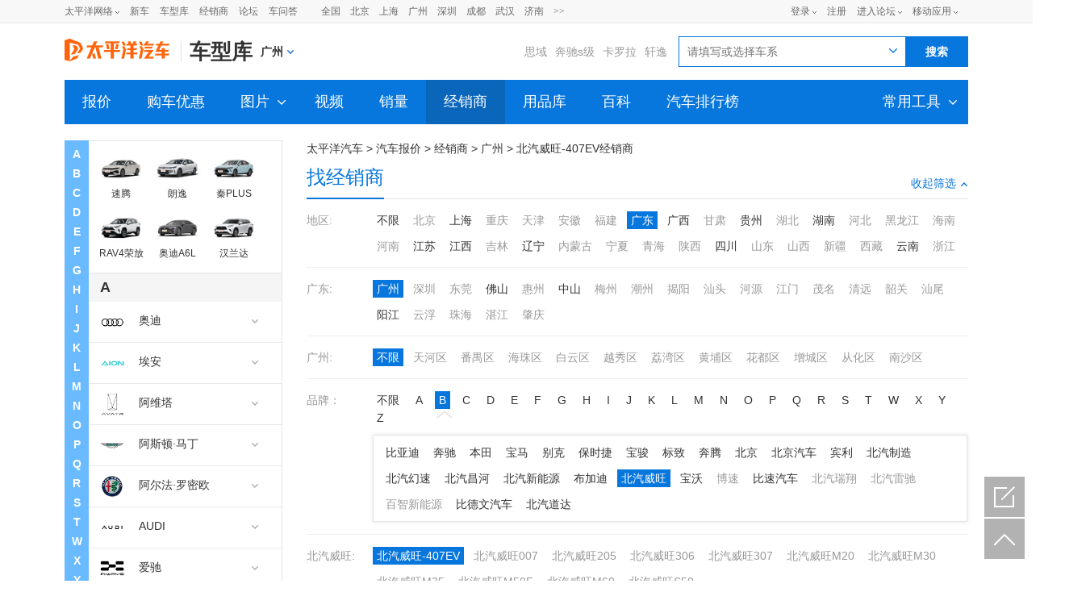

--- FILE ---
content_type: text/html; charset=GBK
request_url: https://whois.pconline.com.cn/ipJson.jsp?defaultCity=true&callback=Locate.getScriptFuc.getByIpSucc
body_size: 99
content:





if(window.Locate.getScriptFuc.getByIpSucc) {Locate.getScriptFuc.getByIpSucc({"ip":"18.221.106.164","pro":"","proCode":"999999","city":"","cityCode":"0","region":"","regionCode":"0","addr":" 美国俄亥俄州都柏林Amazon数据中心","regionNames":"","err":"noprovince"});}





--- FILE ---
content_type: text/html; charset=gbk
request_url: https://price.pcauto.com.cn/price/api/v1/serialgroup/nocache/user_like_recommend_group?uid=null&num=6&encode=gbk&callback=jsonp1765555873635
body_size: 713
content:
jsonp1765555873635(
[{"isAdSerial":0,"clickCountUrl":"","exposureCountUrl":"","consultationUrl":"","id":1633,"name":"速腾","brandId":2,"brandName":"大众","photo":"//img.pcauto.com.cn/images/upload/upc/tx/auto5/2507/09/c25/535572953_1752044259007_270x202.jpg","photo_80x60":"//img.pcauto.com.cn/images/upload/upc/tx/auto5/2509/04/c24/550815676_1756983722788_80x60.jpg","photo_400x300":"//img.pcauto.com.cn/images/upload/upc/tx/auto5/2509/04/c24/550815676_1756983722788_400x300.jpg","sell_status":3,"price":"13.99万起","serialGroupPrice":"13.99-17.29万","discountPrice":{"maxDiscount":"0","sgId":"1633"}},{"isAdSerial":0,"clickCountUrl":"","exposureCountUrl":"","consultationUrl":"","id":3225,"name":"朗逸","brandId":2,"brandName":"大众","photo":"//img.pcauto.com.cn/images/upload/upc/tx/auto5/2511/10/c29/569853840_1762765973186_270x202.jpg","photo_80x60":"//img.pcauto.com.cn/images/upload/upc/tx/auto5/2511/17/c50/571858697_1763390106786_80x60.jpg","photo_400x300":"//img.pcauto.com.cn/images/upload/upc/tx/auto5/2511/17/c50/571858697_1763390106786_400x300.jpg","sell_status":3,"price":"7.999万起","serialGroupPrice":"7.999-15.19万","discountPrice":{"maxDiscount":"0","sgId":"3225"}},{"isAdSerial":0,"clickCountUrl":"","exposureCountUrl":"","consultationUrl":"","id":27043,"name":"秦PLUS","brandId":107,"brandName":"比亚迪","photo":"//img.pcauto.com.cn/images/upload/upc/tx/auto5/2509/21/c4/555583988_1758431701449_270x202.jpg","photo_80x60":"//img.pcauto.com.cn/images/upload/upc/tx/auto5/2507/31/c12/541831871_1753934610086_80x60.jpg","photo_400x300":"//img.pcauto.com.cn/images/upload/upc/tx/auto5/2507/31/c12/541831871_1753934610086_400x300.jpg","sell_status":3,"price":"7.98万起","serialGroupPrice":"7.98-17.58万","discountPrice":{"modelId":"132625","price":"7.98","maxDiscount":"1","sgId":"27043"}},{"isAdSerial":0,"clickCountUrl":"","exposureCountUrl":"","consultationUrl":"","id":3715,"name":"RAV4荣放","brandId":10,"brandName":"丰田","photo":"//img.pcauto.com.cn/images/upload/upc/tx/auto5/2409/18/c9/448766390_1726630054871_270x202.jpg","photo_80x60":"//img.pcauto.com.cn/images/upload/upc/tx/auto5/2503/19/c14/491208405_1742369913409_80x60.jpg","photo_400x300":"//img.pcauto.com.cn/images/upload/upc/tx/auto5/2503/19/c14/491208405_1742369913409_400x300.jpg","sell_status":3,"price":"17.68万起","serialGroupPrice":"17.68-26.38万","discountPrice":{"maxDiscount":"0","sgId":"3715"}},{"isAdSerial":0,"clickCountUrl":"","exposureCountUrl":"","consultationUrl":"","id":4313,"name":"奥迪A6L","brandId":1,"brandName":"奥迪","photo":"//img.pcauto.com.cn/images/upload/upc/tx/auto5/2511/03/c17/567905769_1762139139555_270x202.jpg","photo_80x60":"//img.pcauto.com.cn/images/upload/upc/tx/auto5/2501/24/c9/476253489_1737697715453_80x60.jpg","photo_400x300":"//img.pcauto.com.cn/images/upload/upc/tx/auto5/2501/24/c9/476253489_1737697715453_400x300.jpg","sell_status":3,"price":"42.79万起","serialGroupPrice":"42.79-65.68万","discountPrice":{"maxDiscount":"0","sgId":"4313"}},{"isAdSerial":0,"clickCountUrl":"","exposureCountUrl":"","consultationUrl":"","id":3836,"name":"汉兰达","brandId":10,"brandName":"丰田","photo":"//img.pcauto.com.cn/images/upload/upc/tx/auto5/2511/05/c18/568442560_1762315765049_270x202.jpg","photo_80x60":"//img.pcauto.com.cn/images/upload/upc/tx/auto5/2406/03/c17/426399125_1717399443741_80x60.jpg","photo_400x300":"//img.pcauto.com.cn/images/upload/upc/tx/auto5/2406/03/c17/426399125_1717399443741_400x300.jpg","sell_status":3,"price":"24.98万起","serialGroupPrice":"24.98-32.58万","discountPrice":{"maxDiscount":"0","sgId":"3836"}}]
)

--- FILE ---
content_type: text/html; charset=GBK
request_url: https://mall.pcauto.com.cn/autoMall/interface/outerInterface/list_super_activity_gct_importcar_json.jsp?showMax=30&regionId=1&callback=__showMallDataBlock
body_size: 1294
content:




__showMallDataBlock({"total":10,"otherRowsTotal":0,"normalRowsTotal":10,"status":"ok","normalRows":[{"orderCountDesc":"仅剩3个名额","manufacturerId":15,"status":1,"mdpSerialGroupId":0,"label":"团购买车","type":2,"endTime":"2025-12-14 23:59:59","brandId":15,"brandName":"东风日产","url":"//mall.pcauto.com.cn/gct/r1/g328893/","orderCount":0,"typeName":"团购","id":328893,"title":"12.99万起购天籁鸿蒙享终身双保","wapUrl":"//m.pcauto.com.cn/mall/gct/r1/g328893/","minDownPayment":0.0,"manufacturerName":"东风日产","brandLogo96":"//img.pcauto.com.cn/images/upload/upc/tx/auto5/2009/25/c0/232366114_1600995796639.png","brandLogo":"//img.pcauto.com.cn/images/upload/upc/tx/auto5/2009/24/c37/232316606_1600959253893.png"},{"orderCountDesc":"仅剩3个名额","manufacturerId":15,"status":1,"mdpSerialGroupId":0,"label":"团购买车","type":2,"endTime":"2025-12-14 23:59:59","brandId":15,"brandName":"东风日产","url":"//mall.pcauto.com.cn/gct/r1/g328891/","orderCount":0,"typeName":"团购","id":328891,"title":"央企合资插混N6上市9.19万元起","wapUrl":"//m.pcauto.com.cn/mall/gct/r1/g328891/","minDownPayment":0.0,"manufacturerName":"东风日产","brandLogo96":"//img.pcauto.com.cn/images/upload/upc/tx/auto5/2009/25/c0/232366114_1600995796639.png","brandLogo":"//img.pcauto.com.cn/images/upload/upc/tx/auto5/2009/24/c37/232316606_1600959253893.png"},{"orderCountDesc":"仅剩3个名额","manufacturerId":7663,"status":1,"mdpSerialGroupId":30956,"label":"团购买车","type":2,"endTime":"2025-12-31 23:59:59","brandId":7471,"brandName":"埃安","url":"//mall.pcauto.com.cn/gct/r1/g328700/","orderCount":0,"typeName":"团购","id":328700,"title":"埃安i60，12月限时享五重兜底","wapUrl":"//m.pcauto.com.cn/mall/gct/r1/g328700/","minDownPayment":3.29,"manufacturerName":"埃安","brandLogo96":"//img.pcauto.com.cn/images/upload/upc/tx/auto5/2406/17/c33/428725653_1718608183364.png","brandLogo":"//img.pcauto.com.cn/images/upload/upc/tx/auto5/2406/17/c33/428725670_1718608174023.png"},{"orderCountDesc":"仅剩3个名额","manufacturerId":8477,"status":1,"mdpSerialGroupId":31015,"label":"团购买车","type":2,"endTime":"2025-12-31 23:59:59","brandId":8163,"brandName":"岚图汽车","url":"//mall.pcauto.com.cn/gct/r1/g328699/","orderCount":1,"typeName":"团购","id":328699,"title":"追光L-华系首款800V混插旗舰轿车","wapUrl":"//m.pcauto.com.cn/mall/gct/r1/g328699/","minDownPayment":8.4,"manufacturerName":"岚图汽车","brandLogo96":"//img.pcauto.com.cn/images/upload/upc/tx/auto5/2409/14/c7/447780570_1726285376918.png","brandLogo":"//img.pcauto.com.cn/images/upload/upc/tx/auto5/2409/14/c7/447780444_1726285370143.png"},{"orderCountDesc":"94人已报名","manufacturerId":335,"status":1,"mdpSerialGroupId":30454,"label":"团购买车","type":2,"endTime":"2025-12-31 23:59:59","brandId":10,"brandName":"广汽丰田","url":"//mall.pcauto.com.cn/gct/r1/g328698/","orderCount":94,"typeName":"团购","id":328698,"title":"购广汽丰田铂智3X 尊享10重购车权益","wapUrl":"//m.pcauto.com.cn/mall/gct/r1/g328698/","minDownPayment":3.29,"manufacturerName":"广汽丰田","brandLogo96":"//img.pcauto.com.cn/images/upload/upc/tx/auto5/2205/24/c33/314387126_1653376864876.png","brandLogo":"//img.pcauto.com.cn/images/upload/upc/tx/auto5/2205/24/c33/314387074_1653376857060.png"},{"orderCountDesc":"仅剩3个名额","manufacturerId":19,"status":1,"mdpSerialGroupId":144,"label":"团购买车","type":2,"endTime":"2025-12-31 23:59:59","brandId":4,"brandName":"奔驰","url":"//mall.pcauto.com.cn/gct/r1/g328778/","orderCount":1,"typeName":"团购","id":328778,"title":"梦想座驾已就位","wapUrl":"//m.pcauto.com.cn/mall/gct/r1/g328778/","minDownPayment":10.03,"manufacturerName":"奔驰(进口)","brandLogo96":"//img.pcauto.com.cn/images/upload/upc/tx/auto5/2107/12/c2/271160602_1626059186509.png","brandLogo":"//img.pcauto.com.cn/images/upload/upc/tx/auto5/2107/12/c2/271160576_1626059175170.png"},{"orderCountDesc":"仅剩3个名额","manufacturerId":7613,"status":1,"mdpSerialGroupId":30983,"label":"团购买车","type":2,"endTime":"2025-12-31 23:59:59","brandId":7421,"brandName":"零跑汽车","url":"//mall.pcauto.com.cn/gct/r1/g328697/","orderCount":1,"typeName":"团购","id":328697,"title":"Lafa5 高颜值运动轿跑 上市9.28万起","wapUrl":"//m.pcauto.com.cn/mall/gct/r1/g328697/","minDownPayment":2.93,"manufacturerName":"零跑汽车","brandLogo96":"//img.pcauto.com.cn/images/upload/upc/tx/auto5/2205/24/c6/314347088_1653363160027.png","brandLogo":"//img.pcauto.com.cn/images/upload/upc/tx/auto5/2205/24/c6/314346696_1653363151943.png"},{"orderCountDesc":"仅剩3个名额","manufacturerId":7613,"status":1,"mdpSerialGroupId":30983,"label":"团购买车","type":2,"endTime":"2025-12-15 23:59:59","brandId":7421,"brandName":"零跑汽车","url":"//mall.pcauto.com.cn/gct/r1/g328696/","orderCount":0,"typeName":"团购","id":328696,"title":"Lafa5 高颜值运动轿跑 上市9.28万起","wapUrl":"//m.pcauto.com.cn/mall/gct/r1/g328696/","minDownPayment":2.93,"manufacturerName":"零跑汽车","brandLogo96":"//img.pcauto.com.cn/images/upload/upc/tx/auto5/2205/24/c6/314347088_1653363160027.png","brandLogo":"//img.pcauto.com.cn/images/upload/upc/tx/auto5/2205/24/c6/314346696_1653363151943.png"},{"orderCountDesc":"35人已报名","manufacturerId":107,"status":1,"mdpSerialGroupId":25611,"label":"团购买车","type":2,"endTime":"2025-12-30 23:59:59","brandId":107,"brandName":"比亚迪","url":"//mall.pcauto.com.cn/gct/r1/g328694/","orderCount":35,"typeName":"团购","id":328694,"title":"百万热爱 越级进享","wapUrl":"//m.pcauto.com.cn/mall/gct/r1/g328694/","minDownPayment":4.76,"manufacturerName":"比亚迪","brandLogo96":"//img.pcauto.com.cn/images/upload/upc/tx/auto5/2201/12/c19/291821820_1641994637577.png","brandLogo":"//img.pcauto.com.cn/images/upload/upc/tx/auto5/2201/12/c19/291821985_1641994622697.png"},{"orderCountDesc":"仅剩3个名额","manufacturerId":145,"status":1,"mdpSerialGroupId":4447,"label":"团购买车","type":2,"endTime":"2030-09-18 23:59:59","brandId":41,"brandName":"标致","url":"//mall.pcauto.com.cn/gct/r1/g249131/","orderCount":0,"typeName":"团购","id":249131,"title":"到店看车试驾送好礼","wapUrl":"//m.pcauto.com.cn/mall/gct/r1/g249131/","minDownPayment":2.42,"manufacturerName":"东风标致","brandLogo96":"//img.pcauto.com.cn/images/upload/upc/tx/auto5/2302/28/c42/352187285_1677571079407.png","brandLogo":"//img.pcauto.com.cn/images/upload/upc/tx/auto5/2302/28/c42/352187522_1677571072140.png"}],"cityName":"广州","specialRows":[{"title":"520活动入口","type":520}],"otherRows":[],"regionId":1})



--- FILE ---
content_type: text/css
request_url: https://js.3conline.com/pcautonew1/pc/2017/price/css/syjxs_index.css
body_size: 18860
content:
@charset "gb2312";
/*reset.css*/
body,h1,h2,h3,h4,blockquote,p,dl,dt,dd,ul,ol,li,th,td,form,fieldset,legend,button,input,textarea{margin:0;padding:0}
body,button,input,select,textarea{font:12px/1.75 \5b8b\4f53,arial,sans-serif}
button,input,select,textarea,h1,h2,h3,h4{font-size:100%}
input, button, select, textarea {outline:none;}
body{color:#333;}
body, button, input, select, textarea,option{font-family: Microsoft Yahei, PingFangSC-Regular,  arial, sans-serif; }
select,option{cursor:pointer;}
em,i{font-style:normal}
ol,ul{list-style:none;list-style-position:outside;}
img,fieldset{border:0;vertical-align:middle}
a{color:#333;text-decoration:none;outline:0}
a:hover{color:#f70;text-decoration:none}
.fl,.mark{float:left;display:inline;}.fr,.subMark,.mark-sub,.submark{float:right;display:inline}
.spanclass{display:none}
img{vertical-align:top}
.clearfix{*zoom:1;}
.clearfix:before,.clearfix:after{display:table;content:"";line-height:0;}
.clearfix:after{clear:both;}
.clear{font-size:0;line-height:0;height:0;overflow:hidden;clear:both;visibility:hidden}

.hide{display:none;}
.ohide{opacity: 0; z-index:0;}
.vhide{visibility:hidden;}
.mt35{margin-top:35px;}
.mt20{margin-top:20px;}
.mt10{margin-top: 10px;}
.mb10{margin-bottom: 10px;}

.doc{width:1120px;margin:0 auto;background:#fff;}

/*头部广告*/
.ivy_1120{width:1120px; margin:0 auto;}
.ivy_1120 iframe, .ivy_1120 object, .ivy_1120 img {margin-top:10px;vertical-align: top;}

/*看了又看*/
.box_lk{width:270px;}
.box_lk .tit{height:48px; line-height:48px; border-bottom:1px #e5e5e5 solid;}
.box_lk .tit span{float:left; height:47px; line-height:47px; border-bottom:2px #0777dd solid; font-size:24px; color:#0777dd;}
.box_lk .tit a{float:right; height:18px; line-height:18px; padding-left:19px; background:url(//www1.pcauto.com.cn/zt/gz20170412/price/sp_pic.png) no-repeat -287px 4px; color:#999; margin-top:18px; text-decoration:none;}
.box_lk .tit a:hover{color:#f60; background-position:-287px -33px;}
.box_lk ul{display:none; margin-top:20px;}
.box_lk li{height:60px; margin-bottom:20px;}
.box_lk li .pic{float:left; width:80px; height:60px; margin-right:15px;}
.box_lk li p{height:20px; line-height:20px; padding-top:7px; font-size:14px;}
.box_lk li span{display:block; font-size:12px; color:#ff3333; height:24px; line-height:24px;}
/*看了又看*/

/*分页色值0777dd*/
.pagebox{height:40px; line-height:40px; text-align:center; margin-top:10px; font-size:14px;}
.pagebox a{display:inline-block; *zoom:1; height:38px; width:38px; border:1px #ddd solid; margin:0 3px;}
.pagebox .btns{width:72px;}
.pagebox a:hover,.pagebox a.current{border:1px #0777dd solid; background:#0777dd; color:#fff; text-decoration:none;}

/*给顶栏统一加上横线*/
#header {border-bottom: 1px #ececec solid; }
@charset "gb2312";
/*skin.css*/
.gray{color:#999;}
.red{color:#ff4444;}
.green{color:#092;}
.blue{color:#0777dd;}
.yellow{color:#ff8800;}
.rgba{height: 48px; line-height: 60px; background: url(//www1.pcauto.com.cn/2016/1221/price/img/bg.png) repeat-x;}
.orange{ color:#fa0;}

/*icons.css*/
.icon,.icon-renz,.icon-renz1,.modNews li .cmt,.modNews li .vip{display:inline-block; background-image:url(//www1.pcauto.com.cn/zt/gz20170412/price/cxsy/icon.png); background-repeat:no-repeat; vertical-align:middle;}
.icon-qj,.icon_detailed,.icon-video1,.icon-vs,.star,.per{background:url(//www1.pcauto.com.cn/zt/gz20170412/price/icon-big.png) no-repeat;}
.wrap .icon,.icon-cb,.icon-cx,.icon-smileG,.box-arr,.box-arr1,.icon_new{display:inline-block; background-image:url(//www1.pcauto.com.cn/zt/gz20170412/price/cxing/icons.png); background-repeat:no-repeat; vertical-align:middle;}
.tag-nosale .icon1,.tag-nosale .icon2{background-image:url(//www1.pcauto.com.cn/zt/gz20170412/price/index/icons_201707.png); background-repeat: no-repeat;}

.icon-jh{padding: 0 3px 0 16px; background-position: -17px -507px; height:18px; line-height:18px; color:#fff; background-color:#fd4444; font-size:12px;vertical-align:middle; border-radius:2px;}
.icon-arrD{width:8px; height:5px;margin-left:5px; background-position: -22px -475px;}
.show .icon-arrD{background-position: -22px -481px;}
.icon-arrD1{width:10px; height:5px; background-position: -19px -488px;}
.icon-arrD2{width:7px; height:7px; background-position:-19px -498px;}
.icon-arrR{width:5px; height:8px; background-position:-35px -474px;}
.icon-arrR1{width:8px; height:18px; background-position: -34px -838px;}
.icon-tg{width:13px; height:17px; background-position:0 -580px;}
.icon-4s{width:32px; height:21px; background-position:0 -401px;}
.icon-disabled{width:32px; height:21px; background-position:0 -851px;}
.icon-zt{width: 40px; height: 21px; background-position: 0 -377px;}
.icon-js{width:14px; height:15px; background-position:0 -544px; cursor:pointer;}
a:hover .icon-js, .show .icon-js,.icon-js:hover{background-position:-16px -544px;}
.icon-ivy{width:20px; height:12px; background-position:-20px -674px;}
.icon-eye{width:16px; height:12px; background-position:0 -457px;}
.icon-vs{width: 74px; height: 32px; background-position: -44px -47px;}
.icon-jxs,.icon-24h,.icon-mianshui,.icon-save,.icon-newcar, .icon-onsale{display:inline-block; margin-left:5px; height:15px; line-height:15px; padding:0 3px; font-size:12px; color:#fff; border-radius:2px;}
.icon-jxs{background-color:#ccc; }
.icon-24h{background-color:#9cc3e7;}
.icon-renz{width: 16px; height: 16px; background-position: -19px -524px;}
.icon-renz1{width: 40px; height: 16px; line-height: 16px; color: #fff; background-position: 0px -699px; font-size: 12px; padding-left: 5px; vertical-align:1px;}
.icon-video1{display:block; width:46px; height:46px; background-position:0 -43px;}
.icon-video2{width:17px; height:17px; background-position:-17px -580px;}
.icon-clear{width:10px; height:12px; background-position:0px -768px;}
.icon-dp{width:12px; height:12px; background-position: -28px -784px;}
.icon-live{width:11px; height:14px; background-position: -19px -562px;}
.icon-qj{width: 96px; height: 36px; line-height: 36px; padding-left: 13px; background-position: 0 -484px; text-align: center; color: #fff;position: absolute; top:12px; left:12px;font-size: 16px;}
.icon-error{width: 14px; height: 14px; background-position: -70px -346px;}
.icon-name {width: 16px; height: 16px; background-position: -111px -406px; }
.icon-tel {width: 16px; height: 19px; background-position: -111px -430px; }
.icon-cx{width:32px; height:16px;  padding-left:3px; background-position:0 -364px; color:#fff; font-size:12px; line-height:16px; font-weight:normal; text-align:left;}
.icon-smileG{width:14px; height:14px; background-position:-51px -259px; top:3px; *top:0; margin-right:5px;}
.icon_detailed{width: 114px; height: 48px; background-position: 0 -528px;position: absolute; top:12px; left:12px;}
.icon_new{width:30px;height:17px;background-position: 0 -458px;}

/*经销商icon*/
.icon-jxs-green,.icon-jxs-gray{ display: inline-block; width: 28px; padding: 0 7px 0 3px; margin-right: 5px; text-align: center; height: 21px; line-height: 19px; font-size:12px; color: #fff;  *display: inline; *zoom:1; vertical-align: 1px; *vertical-align: 0}
.icon-jxs-green{background-position: 0 -973px;}
.icon-jxs-gray{background-position: 0 -999px;}

/*停售icon*/
.icon-nosale{display: inline-block; height: 21px; line-height: 21px; color: #fff; background-color: #ccc; padding: 0 7px; border-radius: 2px; *display: inline; *zoom:1;}
.tag-nosale{position: absolute; left:-4px; height: 21px; line-height: 21px; padding:0 10px; color:#fff; background-color:#ccc; text-align:center; z-index: 10;}
.tag-nosale .icon1{position: absolute; bottom: -4px; left: 1px; width: 4px; height: 4px;  background-position: -18px -259px; font-size: 0; overflow:hidden;}
.tag-nosale .icon2{ position: absolute; right: -10px; top:0; width: 10px; height: 21px; background-position: -44px -129px;}


/*星星*/
.star{position: relative; margin-right:46px; top:-3px;}
.star,.per{display:inline-block; width:92px; height:16px; *display:inline; *zoom:1;}
.star{background-position:0 0; vertical-align:middle;}
.per{background-position:0 -20px; vertical-align:top;}
.star .starmk{font-weight:bold; font-size:18px; position: absolute; right: -40px; top: -5px;}

/*电动车icon*/
.icon-mianshui{background: #96cf95;}
.icon-save{background: #9bc3e8;}
.icon-newcar{background: #ecb0c8;}
.icon-onsale{background: #ecc896;}


@charset "gb2312";
.search{float:right;display:inline;line-height:30px;position:relative;z-index:200;}
.search input{vertical-align:top;float:left;}
.search .inpTxt{width:260px;color:#aaa;line-height:16px;height:16px;border:1px solid #0777dd;padding:10px;border-right:0;background-color:#fff;}
.search .inpBtn{width:78px;height:38px;border:0;cursor:pointer;color:#fff;font-size:14px;background:#0777dd;font-family:"SimSum";font-weight:700;}
.search .inpBtn:hover{background:#f70;color:#fff;}
.search .inpFoc{background:#fff;text-indent:0;}
.ksDetailList {border:1px solid #dedede;position:absolute;top:38px;z-index:99999;overflow:hidden;left:0;background:#fff;box-shadow:0 0 5px #d3d3d3;font-size:14px;}
.ksDetailList-detail,.ksDetailList-sort {height:440px;text-align:left;background:#fff;border:1px solid #dedede;line-height:24px;position:relative;overflow:hidden;overflow-y:auto;float:left;width:154px;}
.ksDetailList-index {float:left;border:1px solid #dedede;margin-right:-1px;background:#fff;_margin-right:-4px;}
.ksDetailList-wrap {float:left;background:#f5f5f5;padding:5px;*zoom:1;}
.ksDetailList-detail dt,.ksDetailList-sort dt {background:#fafafa;font-weight:bold;color:#0777dd;height:28px;line-height:28px;}
.ksDetailList-wrap dt,.ksDetailList-wrap a {white-space:nowrap;overflow:hidden;text-overflow:ellipsis;}
.ksDetailList-wrap dt {padding:0 10px;}
.ksDetailList-wrap a {padding:0 10px;_position:relative;height:24px;display:block;}
.ksDetailList-wrap a:hover {text-decoration:none;background:#0777dd;color:#fff;}
.ksDetailList-index a {width:24px;height:20px;line-height:20px;text-align:center;color:#0777dd;padding:0;font-size:14px;}
.ksDetailList-index a:hover {background:#0777dd;color:#fff;text-decoration:none;}
.ksDetailList-wrap strong {display:block;font-weight:normal;}
.ajaxsearch{z-index:99999;border-bottom:1px solid #ccc;}.ajaxsearch ul{border:1px solid #ccc;border-top:none;border-bottom:none;zoom:1;background:#fff}.ajaxsearch li{padding:0 10px;line-height:30px;color:#333;text-align:right;font-size:12px;zoom:1;height:30px}.ajaxsearch .hover{background:#f4f4f4}.ajaxsearch .resulttitle{float:left;display:inline;font-size:14px;cursor:pointer;}.ajaxsearch .resultPri{color:#c00}.ajaxsearch div.close{width:312px;border:1px solid #ccc;border-top:none;text-align:right;padding:0 5px;zoom:1;background:#f6f6f6;line-height:25px;cursor:pointer;display:none;}.ajaxsearch a .resulttitle {color:#0777dd;}.ajaxsearch-item_price {border-top:1px dotted #bbb;}.ajaxsearch-ico {float:left;width:15px;height:15px;background:red;margin-top:7px;background:url(//www1.pcauto.com.cn/zt/gz20170412/price/layIcon.png) -4px -19px;;margin-right:5px;}
.ksDetailList-closeBtn {position:absolute;top:5px;right:5px;background:url(//www1.pcauto.com.cn/zt/gz20170412/price/layIcon.png) 0 0;width:19px;height:18px;line-height:50px;overflow:hidden;}
.searchWrap{float: right;}
.searchWrap .hot,.searchWrap .search{float: left;}
.searchWrap .hot{margin-right:8px; line-height: 38px;height:38px;width:400px;overflow:hidden;}
.searchWrap .hot a{ margin-right: 6px; font-size: 14px; color:#999;}
.searchWrap .hot a:hover{color:#f60;}
.search label .icon-arr{position: absolute; top:15px; right:88px; width: 10px; height: 6px; background:url(//www1.pcauto.com.cn/zt/gz20170412/price/index/icons_201707.png) no-repeat 0 -15px; font-size: 0; overflow:hidden;}
#ksWord::-ms-clear{display:none!important;} /* 去掉ie下input 输入时显示的 X */  
@charset "gb2312";
/*floatBtns.css*/
.hide{display:none;}
.floatBtns .icon{display:inline-block; background-image:url(//www1.pcauto.com.cn/zt/gz20170412/price/cxsy/icon.png); background-repeat:no-repeat; vertical-align:middle;}
.floatBtns{width: 50px; position: fixed; left: 50%; bottom: 25px; margin-left: 590px; _position: absolute; _top: expression(documentElement.scrollTop+documentElement.clientHeight - this.clientHeight - 20 +"px"); z-index:501;}
.floatBtns .btn-find,.floatBtns .btn-history,.floatBtns .btn-fback,.floatBtns .btn-goTop{display:block;width:50px; height:50px; margin-bottom:2px;background:url(//www1.pcauto.com.cn/zt/gz20170412/price/icon-big.png) no-repeat; cursor:pointer;}
.floatBtns .btn-find{background-position: 0 -616px;}
.floatBtns .btn-history{background-position:0 -152px;}
.floatBtns .btn-fback{background-position:0 -207px;}
.floatBtns .btn-goTop{background-position:0 -261px;}
.floatBtns .btn-find:hover{background-position: -60px -616px;}
.floatBtns .btn-history:hover{background-position: -60px -152px;}
.floatBtns .btn-fback:hover{background-position: -61px -207px;}
.floatBtns .btn-goTop:hover{background-position: -61px -261px;}

/*pop-history*/
.pop-history{ position: fixed; width:298px; left: 50%; margin-left: 270px; bottom:132px; background-color:#fff; border:1px solid #e5e5e5; box-shadow: 0px 0px 5px #ccc; border:1px solid #e5e5e5;   font-size:14px;}
.pop-history .btn-clear .icon-clear{vertical-align: -1px; *vertical-align:5px; margin-right: 2px;}
.pop-history .icon-close{ background-position: -28px -765px; width: 16px; height: 16px; float:right; margin-top:16px; cursor:pointer;}
.pop-history .th,.pop-history li{height:48px; line-height:48px; padding:0 12px; overflow:hidden; border-bottom:1px solid #e5e5e5;}
.pop-history li a{float:left; width:250px;}
.pop-history .th .mark{color:#0777dd; font-size:18px;}
.pop-history .subMark{float:right;}
.pop-history .subMark a{color:#999; cursor:pointer;}
.otherBtns #Jhistory,#btn-goTop{display:none;}
                                                    
@charset "gb2312";


#header .head_city{z-index: 2}
#header .head_city_arrow{transition:.25s;}
#header .active .head_city_arrow{transform: rotate(180deg);}
#header .active{z-index:1001;}

.layCityBox .b-letArea input,.layCityBox .b-zdicon,.layCityBox .b-ntextdicon,.layCityBox .b-sClose{background:url(//www1.pcauto.com.cn/zt/gz20170412/price/layIcon.png) no-repeat}.layCityBox{border:1px solid #e9e9e9;width:560px;background:#fff;position:absolute;top:25px;left:0;box-shadow:0 0 5px #d3d3d3;font-weight:normal;color:#333;z-index:999;font:14px/1.75 'Microsoft Yahei', arial, sans-serif;cursor:default;display:none}.layCityBox .b-arrow{position:absolute;width:11px;height:6px;top:-6px;left:40px;overflow:hidden;display:none;}.layCityBox .b-sArea{/*height:65px;*/border-bottom:1px solid #ddd;position:relative;z-index:1;padding-top:5px;padding-bottom:8px;zoom:1;overflow:hidden;}

.layCityBox .b-sArea{}


.layCityBox .b-letArea{height:45px;border-bottom:1px dotted #bbb;background:#f9f9f9;position: relative;z-index:1;}.layCityBox .b-cityArea{height:218px;overflow:auto;position:relative;z-index:0}.layCityBox .b-pCity{float:left;display:inline;width:76px;padding-left:15px;text-align:right}.layCityBox .b-citys a{display:inline;padding:0 4px;margin:7px 5px 0 0;float:left;height:20px;line-height:20px;white-space:nowrap;}.layCityBox .b-citys i{display:inline;padding:0 4px;margin:7px 5px 0 0;float:left;height:20px;line-height:20px;color:#777;white-space:nowrap}.layCityBox .b-citys a:hover{color:#f70;text-decoration:underline}.layCityBox .b-letArea .b-input{float:left;width:132px;display:inline;padding:9px 0 0 10px;position:relative}.layCityBox .b-letArea input{width:94px;padding:0 5px 0 30px;height:24px;line-height:24px;border:1px solid #e9e9e9;background-position:8px -43px;color:#aaa;float:left;display:inline;background-color:#fff;font-size:12px;}.layCityBox .b-letArea input.on{width:119px;padding:0 5px;color:#333;background:#fff;}.layCityBox .b-sArea span{float:left;margin:5px 0 0 15px;}.layCityBox .b-sArea .b-citys{height:28px;overflow:hidden;}.layCityBox .b-sArea a{color:#0777dd;}.layCityBox .b-sArea a:hover{color:#f60;}.layCityBox .b-sArealetter{float:left;font:normal 16px/22px Arial;width:22px;height:22px;text-align:center;background:#fff;border:1px solid #ddd;margin:10px 0 0 10px;border-radius:2px;color:#888}.layCityBox .b-sArealetter:hover{border-color:#0777dd;background:#0777dd;color:#fff;text-decoration:none}.layCityBox .b-cityLet{zoom:1;border-bottom:1px dotted #bbb}.layCityBox .b-cityLet:after{content:"\20";display:block;clear:both;height:0;overflow:hidden}.layCityBox .b-letter{float:left;display:inline;font:normal 16px/42px Arial;color:#888}.layCityBox .b-province{float:right;display:inline;font:bold 14px/42px "Microsoft Yahei";width:60px;text-align:right}.layCityBox .b-cityArea .b-citys{float:left;display:inline;width:440px}.layCityBox .b-cityLet .b-citys{padding:5px 0 10px}.layCityBox .b-sClose{position:absolute;top:-1px;right:0;width:18px;height:18px;background-position:0 0;cursor:pointer}.layCityBox .b-zdicon{background-position:8px -69px;}.layCityBox .b-ntextdicon{background-position:5px -85px;}.layCityBox .b-slist{display:none;float:left;zoom:1}.layCityBox .b-ntextdicon{position:absolute;width:195px;border:1px solid #e9e9e9;top:32px;left:10px;background-color:#fff;padding-left:20px;box-shadow:2px 2px 2px #d3d3d3;display:none}.layCityBox .b-zdicon{padding-left:20px;height:18px;line-height:18px;color:#888}.layCityBox .b-slist{position:absolute;width:195px;border:1px solid #e9e9e9;top:32px;left:10px;background:#fff;box-shadow:2px 2px 2px #d3d3d3;display:none;zoom:1;float:left}.layCityBox .b-slist a{display:block;height:26px;line-height:26px;text-align:right;color:#777;border-top:1px dotted #ccc;padding:0 20px}.layCityBox .b-slist a:hover{background:#f8f8f8;text-decoration:none}.layCityBox .b-slist span{float:left;color:#333}.layCityBox .b-slist a:hover span{color:#f70}.layCityBox .dd{height:0;overflow:hidden;display:none;border:0}.layCityBox .b-zCity{border-bottom:1px dotted #bbb;overflow:hidden;*zoom:1}.layCityBox .b-zCity:after{content:"\20";display:block;clear:both;height:0;overflow:hidden}.layCityBox .b-zCity .b-province{float:left;width:70px;text-align:right}.layCityBox .b-zCity .b-citys{width:390px;padding:5px 0 10px}

 
@charset "gb2312";
/*车型对比*/
*html{ background-image:url(about:blank); background-attachment:fixed; }
.comparepop { width:280px;font-size:12px;position: fixed; right:0; top: 140px; _position:absolute;_top:expression(eval(document.documentElement.scrollTop+90)); z-index:502; color: #333;}
.comparepop{ position:fixed !important; position:absolute;_margin-top:expression(documentElement.scrollTop); }
.comparepop .fn-hide{ display: none;}
.comparepop .fn-left{ float: left;}
.comparepop .fn-right{ float: right;}
.comparepop .icon10,.comparepop .icon16{ background:url(//www1.pcauto.com.cn/zt/gz20151014/duibi/images/conpare_sprite.png); overflow: hidden;}
.comparepop .icon10 {width: 10px;height: 10px}
.comparepop .icon16 {width: 16px;height: 16px}
.comparepop .icon12 {width: 12px;height: 12px}
.comparepop .icon10-left {background-position: 0 -16px}
.comparepop .icon10-right {background-position: 0 0}
.comparepop .icon16-close {background-position: -11px -4px}
.comparepop .icon16-close:hover {background-position: -11px -20px; cursor: pointer;}
.comparepop .icon10-plus{ background-position: -72px 0px;}
.comparepop .j-compare-clear i{ display: inline-block; width: 10px; height: 13px; background-position: -91px -18px; vertical-align: -3px; *vertical-align: 1px; margin-right: 5px;}
.comparepop .j-compare-clear:hover{  color: #f70; text-decoration: none;}
.comparepop .j-compare-clear:hover i{ background-position: -109px -18px;}
.comparepop a.comparepop-btn{display:inline-block;width:28px;text-align:left;padding:10px;line-height:16px;overflow:hidden;float:left;position:relative}
.comparepop a.comparepop-btn:hover,.comparepop a.comparepop-btn:link,.comparepop a.comparepop-btn:visited{text-decoration:none;background-color:#0777dd;color:#fff}
.comparepop a.comparepop-btn .icon10{cursor:pointer;position:absolute;top:23px;right:2px}
.comparepop .comparepop-content{width:298px;border:1px solid #ddd;background-color:#fff;float:left; position:relative;}
.comparepop .comparepop-tip{height:23px;line-height:23px;padding:0 10px;border-bottom:1px solid #ddd;color:#666}
.comparepop .comparepop-tip .comparepop-tip-grey{color:#999}
.comparepop .comparepop-list li{padding:0 30px 8px 10px;margin-top:8px;border-bottom:dotted 1px #ddd;position:relative;line-height:20px; font-size:14px;}
.comparepop .comparepop-list li a:hover{text-decoration:none; color:#f60;}
.comparepop .comparepop-list li .icon16-close{position:absolute;right:6px;top:4px;z-index:100;cursor:pointer;}
.comparepop .comparepop-alert{float:left;height:26px;line-height:26px;padding:0 0 0 20px;color:#666; position:absolute; left:96px; top:12px; background:url(//www1.pcauto.com.cn/2012/price/images/config/thico.jpg) no-repeat 0 6px; color:#f44;}
.comparepop .comparepop-select{padding:10px 9px 0}
.comparepop .comparepop-select .area{height:38px;line-height:38px;padding-bottom:10px;clear:both}
.comparepop .comparepop-select .area .j-compare-clear{_ margin-top: 8px;}
.comparepop .comparepop-select .comparepop-select-btn{height:40px;line-height:40px}
.comparepop .select{max-width:286px}
.comparepop .selectpop-spec{position:absolute;z-index:200;top:39px;left:0;width:282px;display:none}
.comparepop .selectpop-spec .selectpop-box{padding:0 10px 10px;background-color:#fafbfd;border:1px solid #ddd;cursor:default; border-top:1px #88bbee solid; position:relative;}
.comparepop .selectpop-spec .selectpop-box .spec-title{padding:5px 0;height:28px;line-height:28px;color:#b5b5b7; overflow: hidden;}
.comparepop .selectpop-spec .selectpop-box .spec-title ul{ float: left; width: 258px; height: 28px; position: relative; overflow: hidden;}
.comparepop .selectpop-spec .selectpop-box .spec-title li{float:left; text-align: center; height: 28px; margin-right:5px;}
.comparepop .selectpop-spec .selectpop-box .spec-title li.f1{ z-index: 1;}
.comparepop .selectpop-spec .selectpop-box .spec-title li.f2{ z-index: 5;}
.comparepop .selectpop-spec .selectpop-box .spec-title li.f3{ z-index: 9;}
.comparepop .selectpop-spec .selectpop-box .spec-title li .name{color:#0777dd; display: block; height: 28px; line-height: 28px; float: left; font-size:14px;}
.comparepop .selectpop-spec .selectpop-box .spec-title li .name:hover{ text-decoration: none;}
.comparepop .selectpop-spec .selectpop-cont{height:396px;border:1px solid #ccd3e3;background-color:#fff; _height:396px; position:relative;}
.comparepop .selectpop-spec .selectpop-cont .cont-dl{max-height:396px;height:auto; overflow-y:scroll; _height:392px;}
.comparepop .selectpop-spec .selectpop-cont .cont-dl dt{height:26px;line-height:26px;background-color:#f8f8f8;padding:0 10px;color:#333;font-size:14px;font-weight:700;font-family:"Microsoft Yahei"}
.comparepop .selectpop-spec .selectpop-cont .cont-dl dd{height:26px;line-height:26px;overflow:hidden}
.comparepop .selectpop-spec .selectpop-cont .cont-dl dd a{display:block;padding:0 10px; font-size:14px;}
.comparepop .selectpop-spec .selectpop-cont .cont-dl dd span{float:right;color:#f44}
.comparepop .selectpop-spec .selectpop-cont .cont-dl dd a:hover,.comparepop .selectpop-spec .selectpop-cont .cont-dl dd.selectedA a,.comparepop .selectpop-spec .selectpop-cont .cont-dl dd.selectedB a{background-color:#0077dd;color:#fff;text-decoration:none}
.comparepop .selectpop-spec .selectpop-cont .cont-dl dd.selected a,.comparepop .selectpop-spec .selectpop-cont .cont-dl dd.selected a:hover{ color: #888; background: none; cursor: default;}
.comparepop .advert{border-top:1px solid #ddd; position: relative;}
.comparepop .advert .advert-name{padding:5px 10px;color:#333;font-weight:700; font-size: 14px; border-bottom:1px dotted #e9e9e9;}
.comparepop .advert .advert-ul{overflow:hidden; padding: 0 10px; margin-bottom: -1px;}
.comparepop .advert .advert-ul li{overflow:hidden; position: relative; overflow: hidden; padding:12px 0;line-height:18px;border-bottom:1px dotted #e9e9e9;margin-bottom:-1px;vertical-align:top}
.comparepop .advert .advert-ul li .advert-pic{width:80px;height:60px;float:left;}
.comparepop .advert .advert-ul li .advert-text{width:190px; float:left;}
.comparepop .advert .advert-ul li .advert-text .advert-text-name{overflow:hidden; line-height:20px; font-size:14px;}
.comparepop .advert .advert-ul li .advert-text .advert-text-name a:hover{ text-decoration: none;}
.comparepop .advert .advert-ul li .advert-text .price{ color: #888;}
.comparepop .advert .advert-ul li .advert-text .red{ color: #f44;}
.comparepop .advert .advert-ul li .advert-link{width:60px; position: absolute; right: 0; top:50%; margin-top:-12px;}
.comparepop .advert .advert-ul li .advert-link .btn-mini{padding:0 5px; color: #333; float: right; _display: block; width:44px; height:23px; line-height:23px;}
.comparepop .advert .advert-ul li .advert-link .btn-disabled{border:1px #ddd solid; color:#888;}
.comparepop .advert .advert-ul li .advert-link .btn-mini .icon10-plus{float:left;position:relative;top:8px;z-index:10;cursor:pointer}
.comparepop .advert .advert-ul li .advert-link .btn-mini:hover .icon10-plus{background-position:-73px -32px}
.comparepop .advert .advert-ul li .advert-link .disabled{display:inline-block;width:46px;text-align:center;color:#999}
.comparepop .advert .advert-ul li .advert-link .btn-mini:hover{ color: #fff; border-color: #fff; background: #f70;}
.comparepop .advert .advert-ul li .advert-link .btn-disabled:hover{ cursor: default; border-color: #ddd; color: #888; background: #fff;}
.comparepop .advert .changemore{ position: absolute; right: 10px; top: 6px; _top:12px; cursor: pointer; color: #333;}
.comparepop .advert .changemore i{ display: inline-block; width: 13px; height: 13px; overflow: hidden; background-position:-88px 0px; vertical-align: -3px; *vertical-align: 2px; margin-right: 5px;}
.comparepop .advert .changemore:hover{ color: #f60; text-decoration: none;}
.comparepop .advert .changemore:hover i{ background-position: -107px 0;}
.comparepop .select {font-size: 12px;position: relative;cursor: pointer}
.comparepop .select .icon10-down1 {-webkit-transition: -webkit-transform .2s ease-in;-moz-transition: -moz-transform .2s ease-in;-o-transition: -o-transform .2s ease-in;transition: transform .2s ease-out 0s;-moz-transform: rotate(0deg);-webkit-transform: rotate(0deg);-o-transform: rotate(0deg);transform: rotate(0deg)}
.comparepop .active .icon10-down1 {-webkit-transition: -webkit-transform .2s ease-in;-moz-transition: -moz-transform .2s ease-in;-o-transition: -o-transform .2s ease-in;transition: transform .2s ease-out 0s;-moz-transform: rotate(180deg);-webkit-transform: rotate(180deg);-o-transform: rotate(180deg);transform: rotate(180deg);}
.comparepop .select-selected {width: 280px;height: 38px;line-height: 38px;border: solid 1px #ddd;background-color: #fff;color: #666;position: relative;overflow: hidden;z-index: 100}
.comparepop .select-selected:hover {background-color: #fafbfc;cursor: pointer}
.comparepop .select-selected span {float: left;line-height: 38px;padding-left: 10px;margin-right: 20px; font-size:14px;}
.comparepop .icon10-down1{ background-position: -37px -13px;}
.comparepop .select-selected .icon10-down1 {position: absolute; right: 8px; top: 18px; width:8px; height:5px; background:url(//www1.pcauto.com.cn/2012/price/images/config/setmn.png) no-repeat 0 0;}
.comparepop .active .select-selected{ border: 1px solid #88bbee;}
.comparepop .active .select-selected .icon10-down1 { background-position: -57px 3px\9; }
.comparepop .select-disabled .select-selected, .comparepop .select-disabled .select-selected:hover {border: solid 1px #ddd;color: #999;background-color: #fff;cursor: default}
.comparepop .select-disabled .icon10-down1 {background-position: -160px -60px}
.comparepop .select-disabled .select-selected:hover .icon10-down1 {transform: none;-webkit-transform: none;background-position: -160px -60px}
.comparepop .btn, .comparepop .btn:link, .comparepop .btn:visited { display: inline-block; color: #3b5b98;border: 1px solid #ddd;background-color: #fafbfc;cursor: pointer;outline: 0;overflow: hidden;text-align: center;vertical-align: middle}
.comparepop .btn img {text-align: center;vertical-align: middle}
.comparepop .btn:hover {background-color: #f0f0f0;text-decoration: none}
.comparepop .btn:active {background-color: #fff}
.comparepop .btn {height: 32px;line-height: 32px;padding: 0 20px;font-size: 14px;font-weight: 700}
.comparepop .btn-mini {height: 20px;line-height: 20px;padding: 0 10px;font-size: 12px;font-weight: 100}
.comparepop .btn-small {height: 40px;line-height: 40px; font-size: 12px;font-weight: 100; width:280px; text-align:center; padding:0;}
.comparepop .btn-large {height: 45px;line-height: 45px;padding: 0 25px;font-size: 14px;font-weight: 700}
.comparepop .btn-orange, .comparepop .btn-orange:link, .comparepop .btn-orange:visited {color: #fff;border: 1px solid #0777dd;background-color: #0777dd; font-size:16px;}
.comparepop .btn-orange:hover {color: #fff;background-color: #ff6600; border-color: #ff6600;}
.comparepop .btn-orange:active {color: #fff;background-color: #f65d00}
.comparepop .btn-disabled,.comparepop .btn-disabled:link,.comparepop .btn-disabled:visited,.comparepop .btn-disabled:hover,.btn-disabled:active{color:#999;text-decoration:none;border:1px solid #e9e9e9;background-color:#fff;cursor:default}

.toppart{height:48px; width:278px; line-height:48px; padding:0 11px; border-bottom:1px #e9e9e9 solid;}
.toppart b{float:left; font-size:18px; color:#0777dd;}
.toppart a{background:url(//www1.pcauto.com.cn/2013/usercenter/images/icoqk.jpg) no-repeat 0 1px; line-height:13px; font-size:12px; height:13px; float:right; margin:18px 12px 0 0; padding:0 0 0 16px; white-space:nowrap;}
.toppart a:hover{background:url(//www1.pcauto.com.cn/2012/price/images/config/mkloer.jpg) no-repeat 0 1px; color:#f60;}
.comparepop .selectpop-spec .selectpop-cont .cont-dl dt.absleft{position:absolute; left:0; top:0; width:23px; height:396px; border-right:1px #ddd solid; padding:0;}
.comparepop .selectpop-spec .selectpop-cont .cont-dl dt.absleft a{display:block; height:18px; line-height:18px; text-align:center; font-size:12px; color:#0777dd; font-weight:normal;}
.comparepop .selectpop-spec .selectpop-cont .cont-dl dt.absleft a:hover{color:#fff; background:#0777dd; text-decoration:none;}
.cont-dlbrd{padding-left:24px; overflow:hidden; display:block;}
.cont-dlbrd dt{position:relative;}
.btn-mini{color: #333; float: right; height: 23px; line-height: 23px; *line-height: 24px; padding: 0 5px; width: 44px; border:1px #ddd solid; text-align:center; font-size:12px;}
.btn-mini .icon10{background:url(//www1.pcauto.com.cn/zt/gz20151014/duibi/images/conpare_sprite.png) repeat -72px 0; overflow: hidden; height: 10px; width: 10px; cursor: pointer; float: left; position: relative; top: 8px; z-index: 10;}
.btn-mini:hover{color:#fff; border:1px #f70 solid; background:#f70;}
.btn-mini:hover .icon10{background-position:-73px -32px;}
.btn-disabled,.btn-disabled:hover{cursor:default; border:1px #ddd solid !important; color:#888 !important; background:#fff !important; text-decoration:none;}

.pcbtn-cancel-txt{display:none;}
.pcbtn-added:hover .pcbtn-cancel-txt{display:inline-block}
.pcbtn-added:hover .pcbtn-success-txt{display:none;}

/*modA.css*/
.thA{border-bottom:1px solid #e5e5e5;height:52px;}
.thA .mark{color:#0777dd;font-size:24px;border-bottom:2px solid #0777dd;height:51px;line-height:51px;}
.thA .mark a{color:#0777dd;}
.thA .subMark a{margin:22px 0 0 11px;display:inline-block;color:#999; font-size:14px;}
.thA .subMark a.yh{color:#ff4444;}
.thA a:hover,.thA .subMark a.yh:hover{color:#f60;}
.thA .subMark .line{border-right: 1px solid #e5e5e5; margin-left: 10px;}
.thA .sub{margin: 22px 0 0 11px; font-size:14px; color:#999; *display:inline; *zoom:1; float:left;}
.thA .subTab{float:right; *display:inline; margin-top:18px; border-top:1px solid #e5e5e5; border-right:1px solid #e5e5e5; font-size:14px;}
.thA .subTab .tab{width:100px; height:34px; line-height:34px;  float:left; color:#999;border-left:1px solid #e5e5e5; text-align:center;}
.thA .subTab .tab:hover{color:#f60;}
.thA .subTab .tab.current{height:32px; border-bottom:1px solid #fff;  border-top:1px solid #007adf; color:#007adf;}
.tbA{padding-top:20px;}
.tbB{border-bottom:1px solid #e5e5e5; border-left:1px solid #e5e5e5; border-right:1px solid #e5e5e5;}
.tbB li{border-bottom:1px solid #e5e5e5;}

/*隐藏的交互*/
.thA .subTab{position:relative; z-index:4;}
.thA .subTab .lst{display:none; position:absolute; z-index:10; width:112px; background:#fff; border:1px #ddd solid; box-shadow:0px 0px 3px #ccc; right:-1px; top:40px; z-index:-1;}
.thA .change .lst{display:block;}
.thA .subTab .lst .tab{position:absolute; border-left:0 none; left:0; top:-10px; width:100%; height:12px;}
.thA .subTab .lst a{display:block; width:112px; height:35px; line-height:35px; text-align:center;}
.thA .subTab .lst a:hover{color:#f56262; background:#f5f5f5;}
.thA .subTab .lst .tab:hover{background:#fff; opacity:0.01; filter:alpha(opacity=0.01);} 
@charset "gb2312";

/*modTab.css*/
.tab{cursor:pointer;}
.tab{position: relative;}
.tab-tip{position:absolute; top:-30px; *top:-32px; left:-21px; width:152px; height:20px; text-align:center;}
.tab-tip a,.tab-tip a:hover{color:#fff;}
.tab-tip span{display:inline-block; height:20px; line-height:20px; padding:0 5px;font-size:12px; color:#fff; border-radius:1px; background-color:#f44; text-align:center; overflow:hidden; cursor:default;}
.tab-tip .icon-arrD2{position:absolute; bottom:-9px; left:50%; margin-left:-1px;}

.modTabA .tab{float:left; margin-right:20px; height:51px; line-height:51px; color:#999; font-size:22px; cursor:pointer;}
.modTabA .tab a{color:#999;}
.modTabA .tab a:hover{color:#f60;}
.modTabA .tab.current a{color:#0777dd;}
.modTabA .tab.current{ color: #0777dd; border-bottom: 2px solid #0777dd; font-size: 24px;}
.modTabA .tlstA a{float:left;}
.modTabB{height:88px; margin:25px 0  35px;border:1px solid #e5e5e5;overflow:hidden;}
.modTabB .tab-ctrl,.modTabB .con-wrap{float:left;}
.modTabB .tab-ctrl{width:133px;}
.modTabB .tab-ctrl .tab{display:block; height:44px; line-height:44px; text-align:center; border-bottom:1px solid #e5e5e5; border-right:1px solid #e5e5e5; font-size:16px; cursor:pointer; color:#999;}
.modTabB .tab-ctrl .tab.current{color:#0777dd; border-left:2px solid #0777dd; border-right:none;}
.modTabB .tab.current a{color:#0777dd;}
.modTabB .con-wrap{width: 984px;}
.modTabB .con{overflow:hidden;}
.modTabB ul{padding:12px 0; overflow:hidden;}
.modTabB li {width: 268px; float: left; padding: 0 30px; margin-bottom:5px;}
.modTabB .con-hq li a{display: block; line-height:32px;}
.modTabB .con-gz li a{display: block; height:30px; line-height:30px; overflow:hidden;padding-left:10px; background:url(//www1.pcauto.com.cn/zt/gz20170412/price/icon.png) no-repeat; background-position:-36px 13px;}
.modTabB .con-gz li a em{font-weight:bold;}
.modTabB .tit{font-size:16px ; font-weight:bold;} 
.modTabB .tit .icon-4s{margin-right:5px;}
.modTabB .sub{font-size:14px;}

.modTabC .tab-ctrl{margin:0 0 20px;}
.modTabC .tab{float:left;  width:78px; line-height:33px; margin-right:10px; border:1px solid #ddd; text-align:center; position: relative; font-size:14px;}
.modTabC .tab .arr-d{display:none; position: absolute;}
.modTabC .tab.current{color:#fff; background-color:#0777dd; position: relative;}
.modTabC .tab.current .arr-d{display:block;}
.modTabC dt,.modTabC dd{padding:0 10px; font-size:14px;}
.modTabC dt{ overflow:hidden;}
.modTabC dt{height:40px; line-height:40px; background-color:#f5f5f5;}
.modTabC dd{padding:15px 10px; border-bottom:1px solid #eee; position: relative;}
.modTabC dd.selected{z-index:30;}
.modTabC .col1,.modTabC .col2,.modTabC .col3,.modTabC .col4,.modTabC .col5{display:inline-block; vertical-align:middle; *display:inline; *zoom:1;}
.modTabC .col1,.modTabC .col2,.modTabC .col3,.modTabC .col4{margin-right:14px;}
.modTabC dt .col2,.modTabC dt .col3,.modTabC dt .col4{color:#999;}
.modTabC .col2,.modTabC .col3,.modTabC .col4{text-align:center;}
.modTabC .col1{width: 243px;}
.modTabC .col2{width: 117px;}
.modTabC .col3{width: 95px;}
.modTabC .col4{width: 88px;}
.modTabC .col4 .icon-js{margin-left:5px;}
.modTabC dt .col1{font-weight:bold;}
.modTabC .col1 .name{margin-bottom:5px;}
.modTabC .col2 a{margin-right:5px;}
.modTabC .des{font-size:12px;}
.modTabC .des span,.modTabC .des em{padding-right:2px;}
.modTabC .des .config{cursor: pointer;}
.modTabC .icon-arrD1{display:none; position: absolute; bottom:-5px; left:50%; margin-left:-5px;}
.modTabC .current .icon-arrD1{display:block;}
.modTabC .btn-xdj,.modTabC .btn-compare{width:51px; font-size:12px;}
.modTabC .btn-xdj,.modTabC .btn-fq{ margin-right:4px;}
.modTabC .btn-fq{width:66px;  font-size:12px;}
.modTabC .btn-mini{padding:0; height:21px; line-height:21px; float:none; display:inline-block; *display:inline; *zoom:1;}
.modTabC .btn-mini .icon10{left:5px; top:6px;}
.modTabC .btn-wrap .btn{height: 23px; line-height:23px;}

.modTabD .tab-ctrl,.modTabD .tab-con{float:left;}
.modTabD .tab-ctrl,.modTabD .tab-ctrl span{width:75px;}
.modTabD .tab-ctrl span{display:block; height:49px; line-height:49px; margin-bottom:2px; background-color:#f5f5f5; text-align:center; font-size:12px; position: relative;}
.modTabD .tab-ctrl .icon-arrR1{display:none; position: absolute;    right: -7px; top: 17px;}
.modTabD .tab-ctrl span.current{background-color:#0777dd; color:#fff;}
.modTabD .tab-ctrl span.current .icon-arrR1{display:block;}
.modTabD .tab-ctrl{margin-right:15px;}
.modTabD .tab-con{width:180px; font-size:14px;}
.modTabD .tab-con ul{border-top:1px solid #eee;}
.modTabD .tab-con li{padding:7px 0; border-bottom:1px solid #eee;}
.modTabD .tab-con li{overflow:hidden; position: relative;}
.modTabD .tab-con li .xdj{position: absolute;left: 112px; top: 30px; display:none; font-size:12px;}
.modTabD .tab-con a{display:block; overflow:hidden; cursor:pointer;}

.modTabD .tab-con .num,.modTabD .tab-con .txt{float:left;}
.modTabD .tab-con .icon-arrR{float:right; margin-top:7px;}
.modTabD .tab-con .num{margin-right:20px; width:12px;}
.modTabD .tab-con .num1{color:#ff4444;}
.modTabD .tab-con .txt span,.modTabD .tab-con .txt em{display:block;}
.modTabD .tab-con .txt em{color:#999; font-size:12px; display:none;}
.modTabD .current .txt em{display:block;}
.modTabD .current .txt .xdj{color:#333;}
.modTabD .current .txt .line{border-right: 1px solid #e5e5e5; height: 10px; font-size: 0; margin: 0 5px; display: inline-block; *display:inline; *zoom:1; overflow: hidden;}
.modTabD .tab-con .current .xdj{display:block;}
.modTabD .tab-con .current span{font-weight:bold; font-size:14px;}


/*layout.css*/
.sgHot a:hover img,.mainDiv a:hover img{opacity: 0.9; filter: alpha(opacity=90);}
/*topbar*/
body .navibar{position: relative;z-index: 601;}
.topbar-wrapper {width: 1120px; margin:0 auto; padding-bottom: 20px; z-index: 500; background: white; }
.topbar-wrapper .topBox,.topBox .logo,.topBox .head_city{float:left;}
.topbar-wrapper .topbarAdd{ height:42px; line-height: 42px; padding: 14px 0; position: relative; z-index: 600;}
.topBox .logo{ margin:6px 14px 0 0;}
.topBox .icon-line{float: left; margin:8px 10px 0 0; width: 1px; height: 26px; background-color: #e5e5e5; font-size: 0; overflow: hidden;}
.topBox .name{float: left;font-size: 26px; margin-right: 10px; font-weight: bold;}
.topBox .head_city{float:left;cursor: pointer;display:inline;position:relative;} 
.topBox .head_city_name{float:left;font-size:14px;font-weight: 600;} 
.topBox .head_city_arrow{float:left;width:8px;height:5px;background:url(//www1.pcauto.com.cn/20141013/art/head_bg.png) no-repeat -119px -23px;margin:19px 0 0 5px;} 
.topBox .layCityBox{left:-26px; top:34px;}
.topBox .head_city{z-index: 2}
.topBox .head_city_arrow{transition:.25s;}
.topBox .active .head_city_arrow{transform: rotate(180deg);}
.topBox .active{z-index:999;}

/*导航浮动样式*/
.nav-fixedA .navB-inner{position: fixed; top:0; left:0; z-index: 599;}
.nav-fixedA .leftNav {position:fixed; top:55px; bottom:0;}
.nav-fixedB .leftNav{position:fixed; top:0; bottom:0;}
.nav-fixedA .mainDiv,.nav-fixedB .mainDiv{position: relative; left: 300px; float:none}

/*navB*/
.navB .pic .icon-arr,.navB .tool .icon-arr{background-image: url(//www1.pcauto.com.cn/zt/gz20170412/price/index/icons_201707.png); background-repeat: no-repeat;}
.navB{position: relative; height: 55px; width: 100%; z-index: 500;}
.navB-inner{height: 55px; width: 100%;}
.navB .channel{ width: 1120px; margin:0 auto; background-color:#0777dd; color:#fff;}
.navB li{position: relative; float: left; height:55px; line-height: 55px;font-size:18px;}
.navB li.current .nav-link{background: #0A66BB; color: #fff;}
.navB .nav-link{display:block; padding:0 22px; color:#fff; cursor: pointer;}
.navB .nav-link:hover{text-decoration: none; background: #0A66BB; color: #fff;}
.navB .pic .pic-sub,.navB .tool .tool-sub{display: none; position: absolute; margin-top: 5px; border: 1px solid #e5e5e5; box-shadow: 0px 0px 5px #ccc; background-color: #fff; top: 55px; }
.navB .pic.show .pic-sub,.navB .tool.show .tool-sub{display: block;} 
.navB .pic-sub{width: 108px;left: 0;}
.navB .pic-sub a{display: block; width: 108px; height: 38px; line-height: 38px; padding:0; color:#333; text-align:center; font-size: 14px;}
.navB .pic-sub a:hover{color:#f60; background-color: #f5f5f5;}
.navB .pic .nav-link,.navB .tool .nav-link{padding-right: 34px;}
.navB .pic .icon-arr,.navB .tool .icon-arr{position: absolute; top:25px; right: 14px; width: 10px; height: 6px; font-size: 0; overflow:hidden; background-position: 0 -32px;}
.navB .pic.show .icon-arr,.navB .tool.show .icon-arr{background-position: -16px -24px;}
.navB .tool{float: right;}
.navB .tool .tool-sub{width: 270px; padding:20px 20px 15px; right:0;}
.plstTool{width:300px; height:138px; overflow:hidden; font-size:12px;}
.plstTool li{float:left; margin:0 25px 25px 0; width:50px; text-align:center; font-size: 12px;}
.plstTool li .icon{margin:0 auto; display:block; background-image:url(//www1.pcauto.com.cn/zt/gz20170412/price/cxsy/icon.png); background-repeat:no-repeat; vertical-align:middle;}
.plstTool li .icon{width:34px; height:34px;}
.plstTool li em{display: block; height: 22px; line-height: 22px;}
.icon-csdb{background-position: 0 -57px;}
.icon-cxdb{background-position: 0 -98px;}
.icon-tpdb{background-position: 0 -253px;}
.icon-wzcx{background-position: 0 -135px;}
.icon-gcjs{background-position: 0 -172px;}
.icon-dkgc{background-position: 0 -253px;}
.icon-zhgc{background-position: 0 -291px;}
.icon-gjmc{background-position: 0 -333px;}

/*leftNav*/
.tree .emBox i,.tree .banTit .icon-line,.tree .product .icon-line{background-image: url(//www1.pcauto.com.cn/zt/gz20170412/price/index/icons_201707.png); background-repeat: no-repeat;}
.leftNav{float: left; position:relative; width:270px; background: #fff;z-index: 100;}
.wordBox{position: absolute; top:0; height:100%; background-color:#69baff; padding:5px 0;}
.subWord{text-align: center;}
.subWord a{display:block; width: 30px; height: 24px; line-height: 24px; font-size: 14px; font-family: arial;  font-weight: bold; color:#fff; cursor:pointer;}
.subWord a:hover{background-color:#0777dd; color:#fff;}
.leftTree{ position: relative; left:30px; width: 239px; overflow: auto; overflow-x: hidden; border:1px solid #e5e5e5; border-left:none;}
.leftTree .sgHot{ height: 148px; border-bottom:1px solid #e5e5e5; padding-top:10px; padding-bottom:5px;}
.sgHot ul{width: 224px; overflow:hidden;}
.sgHot li{float: left; margin:0 0 8px 10px;}
.sgHot li a{display: block; width: 60px; text-align:center;}
.sgHot li span{display:block; height:21px; line-height: 21px; overflow:hidden;}
.tree{float:left; width:247px; margin:0 auto;}
.tree li{position: relative;}
.tree .pictreeTit{padding:0 14px;}
.tree .logo{margin-right:15px;}
.tree .logo img{vertical-align:middle; }
.tree .pictreeTit{height: 35px; line-height: 35px; font-weight: bold; background-color: #f5f5f5; font-size:18px;}
.tree .ppLink{display: block;line-height: 24px; padding: 10px 14px; /* height: 50px; line-height: 50px; */ border-bottom: 1px solid #e9e9e9;}
.tree .subTable{border-bottom:1px solid #e9e9e9; padding:18px 0; display: none;}
.tree .subTable li{margin-bottom: 8px;}
.tree .subTable .product{padding-right:25px;}
.tree .subTable .product .des{display: block; overflow: hidden;}
.tree .subTable{padding:20px 0 3px;}
.tree .openChild .subTable{display: block;}
.tree .sname{font-size: 14px;}
.tree .snum,.tree .openChild .subTable .product span{color:#999;}
.tree .banTit{font-weight: bold; padding-left:15px;}
.tree .banTit .icon-line{ float:left; width: 15px; height: 9px; margin:3px 10px 0 0; background-position: -35px 0; font-size:0; overflow:hidden;}
.tree .product {padding-left: 40px;}
.tree .product .icon-line{float:left; width: 9px; height: 17px; margin:3px 10px 0 0; background-position: -35px 0; font-size:0; overflow:hidden;}
.tree .emBox{position: absolute; left: 194px; top: 0; height: 50px; width: 26px; cursor: pointer;}
.tree .emBox i{position: absolute; top:22px; right: 10px; width: 8px; height: 5px;background-position: 0 -24px; font-size: 0; overflow: hidden; cursor: pointer;}
.tree .openChild .emBox i{background-position: -17px -31px;}
.tree .cur .sname{color:#0777dd;}
.tree .cur:hover .sname{color:#f60;}

/*mainDiv*/
.mainDiv{float: left; position: relative; left:30px;  width: 820px; background-color:#fff; z-index: 10;}

/*position*/
.position{height: 20px; line-height:20px; font-size: 14px;}

/*select-banner*/
.select-banner .select-clear .icon-ljt,.select-banner .select-box-close{ background-image: url(//www1.pcauto.com.cn/zt/gz20170412/price/index/icons_201707.png); background-repeat: no-repeat;}
.select-banner .tit { float: left; font-size: 14px; padding-left: 20px; padding-right: 5px; line-height: 48px;  color:#999;}
.select-banner .select-box { overflow: hidden; padding-bottom: 7px; }
.select-banner .select-c { float: left; display: inline;   margin-top:12px; margin-right: 10px; }
.select-banner .select-c a {height: 24px;     padding: 0 24px 0 10px;background: #fff; line-height: 24px; border: 1px solid #0777dd;  height: 100%; display: block; position: relative;}
.select-banner .select-box-close { position: absolute; width: 10px; height: 10px; background-position: -27px -63px ; cursor: pointer; zoom: 1; line-height: 34px; right: 7px; top: 7px; }
.select-banner .select-c a:hover { text-decoration: none; border-color:#f60; color:#333;}
.select-banner .select-c a:hover .select-box-close{background-position: -19px -107px;}
.select-banner .select-clear { margin: 13px 0 0 10px; float: left; font-size: 14px; color: #333; }
.select-banner .select-clear .icon-ljt {width: 16px; height: 16px; float: left; margin-top: 4px; margin-right: 4px; background-position: 0 -106px ;}
.select-banner .select-clear a:hover { text-decoration: none; }
.select-banner .select-clear a:hover .icon-ljt{background-position:0 -122px; }
.select-banner-wrap {position: relative; min-height:50px; margin:20px 0 20px 0;}
.select-banner-wrap .select-banner{border: 1px solid #e5e5e5; border-left: 0; border-right: 0; background: #f5f5f5; width: 820px; /* height: 48px; */ font-size:14px;}

.select-fixed .select-banner-inner{position: fixed; top:0; position: fixed; width: 100%; z-index: 9999; min-width: 1120px; left: 0;}
.select-fixed .select-banner{position: absolute; left: 300px; box-shadow: 0 2px 3px #ddd;}
.select-fixed .banner{position: relative; width: 1120px; margin: 0 auto; left: 0;}
.nav-fixedA .select-fixed .select-banner-inner{top:55px;}
.select-fixed.select-banner-wrap{z-index:599;}

/*brand-tit*/
.brand-tit {height: 57px;width: 820px;border-bottom: 2px solid #e5e5e5;}
.brand-tit .brand-logo { float: left; }
.brand-tit .brand-logo img { margin-top: 10px; margin-right: 10px; float: left; }
.brand-tit .brand-logo p{float:left; margin-top:7px; font-size:26px; font-weight:bold;color:#333;}
.brand-tit .brand-logo em { float: left; color: #999; margin: 24px 0 0 15px;  font-size:14px;}
.brand-tit .brand-nav { float: right; margin-top: 23px; }
.brand-tit .brand-nav span { float: left; margin-left: 10px; }
.brand-tit .brand-nav span a { color: #999; font-size: 14px; zoom: 1; }
.brand-tit .brand-nav span a:hover { color: #f70; }
.brand-tit .brand-nav .blank { color: #999; float: left; padding: 0px 10px; }
.brand-tit .brand-navB { float: right; }
.brand-tit .brand-navB .brand-linkB { margin-left: 30px; border-bottom: 2px solid transparent; line-height: 44px; height: 44px; float: left; margin-top: 13px; }
.brand-tit .brand-navB .brand-linkB a { color: #999; font-size: 18px; }
.brand-tit .brand-navB .brand-linkB a:hover { color: #f70; }
.brand-tit .brand-navB .brand-linkB.current { border-color: #0777dd; }
.brand-tit .brand-navB .brand-linkB.current a { color: #0777dd; }

/*footer*/
body .g-footer .gft-wrap{width: 920px;}
body.b-webWideScreen .g-footer{background-color: #fff;}
body.b-webWideScreen .g-footer, body.b-webWideScreen .g-footer a, body.b-webWideScreen .g-footer .gft-copyRight, body.b-webWideScreen .g-footer .gft-copyRight a{color: #999;}
body.b-webWideScreen .g-footer .gft-links{ word-spacing: -2px;}
body.b-webWideScreen .g-footer .gft-links a{color:#666; margin: 0;}
body.b-webWideScreen .g-footer .gft-links a:hover{color:#f60;}
body.b-webWideScreen .g-footer{border-top-color:#e5e5e5;}

/*城市*/
.city{position: relative; cursor: pointer;}
.city .icon-arrD {margin-left: 3px; background-position: -22px -457px; transition: .25s; }
.city .cityName{color:#333; font-weight:600;}
.active .icon-arrD {transform: rotate(180deg); }

/*对比按钮*/
.comparepop{top:99px;}

/*酷养车推广*/
.qcbj-fixed{width:155px; height:180px;position: fixed;left: 50%; top: 111px;margin-left: -742px; background: #fff; border: 1px solid #eee;    line-height: 20px; text-align: center; padding: 6px;display: none;}
.qcbj-fixed .qcbj-close{position: absolute;top: -16px;width: 16px;right: 0;height: 16px;background: url(//www1.pcauto.com.cn/20140911/bjkclient/images/closeBtn.png) no-repeat;cursor: pointer;}

/*广告间距*/
.ivy820 iframe, .ivy820 object, .ivy820 img{margin-bottom: 5px;}

/* 金九银十 */
.pop_ivy_jjys{width: 130px; height: 130px; position: fixed; left: 50%; top: 100px; margin-left: -694px;}
.pop_ivy_jjys .close{position: absolute; width: 20px; height: 20px; top:0; right: 0; cursor: pointer;}

                                                                                                               

/*找车-icon*/
.modChoose .icon-ck,.modChoose .icon-arr,.modChoose .arrow-top,.filter-handle,.filter-label .arrow-top,.modChoose .brandLetter .tag .arrow-top{background-image:url(//www1.pcauto.com.cn/zt/gz20170412/price/index/icons_201707.png); background-repeat: no-repeat;}
.JchooseNewFold .subClose .icon-arr,.modChoose .icon-arr{width: 10px; height: 5px; margin: 13px 0px 0px 5px; background-position: 0 -40px;}
.modChoose .has-more-active .icon-arr, .ctrlBtnOpen .icon-arr, .has-more-on .icon-arr{background-position: -16px -40px;}
.modChoose .icon-ck{float:left;width:12px; height: 12px; margin:5px 5px 0 0; background-position:-38px -48px;}
.modChoose .s .icon-ck{background-position: -23px -48px;}

.JchooseNewFold .tbA,.JchooseNewFold .ctrlBtnBox{display:none;}
.modChoose{margin-bottom:20px;}
.modChoose .subMark .subClose{width:100px; height: 24px; color:#0777dd;cursor: pointer; overflow:hidden; text-align:right;}
.modChoose .subMark .subClose:hover{color:#f60;}
.subClose .icon-arr{float:right; background-position: -16px -40px;}
.modChoose .subClose .icon-arr{margin-top:10px;*margin-top:-14px;}
.modChoose .tbA{font-size:14px; padding:0;}
.modChoose .tbA .tag{float:left; height:22px; margin-right:7px;  padding:0 5px; line-height:22px; color:#333; white-space:nowrap; cursor:pointer;}
.modChoose .tbA .tag:hover{color:#f60;}
.modChoose .tbA .tag.s{color:#fff;background:#0777dd;}
.modChoose .tbA .tag.null{color:#999; cursor: text;}
.modChoose .jibieselect .has-more a.s { color: #fff; background: #0777dd; float: left; height: 22px; line-height: 22px; white-space: nowrap; cursor: pointer; position: relative; padding: 0px 20px 0 8px; }
.modChoose .jibieselect .has-more a.s .icon-arr { background-position: -40px -40px; right: 5px; }
.modChoose .jibieselect .has-more-on:hover a.s .icon-arr { background-position: -40px -32px; }

.ctrlBtnBox{position:relative; height:36px; margin-top:-1px; padding-top:5px; border-bottom:1px solid #e5e5e5;background:#fff;}
.ctrlBtn{display:block; width:250px; height:34px; margin:0 auto;line-height:34px; color:#0777dd; border:1px solid #e5e5e5; border-bottom:none; background:#fff; cursor:pointer; text-align:center; font-size: 14px;}
.ctrlBtn .icon-arr{display:inline-block; margin:0; vertical-align:middle; *display: inline; *zoom:1;}

/*找车-价格筛选*/
.filter{border-bottom:1px solid #eee;}
.filter-text{display:inline-block; margin-right:10px; color:#999;}
.filter-hd{float:left; padding-top:30px;}
.filter-hd .current{color:#fff; background:#0777dd; text-decoration:none;}
.filter-hd .current:hover{color:#fff;}
.f-price-all{color:#333;display:inline-block;width:34px; height: 22px; line-height: 22px; padding:0 2px; text-align:center;}
.f-price-all:hover{text-decoration:none;}
.filter-bar{position:relative;float:left; margin-left:16px; width: 684px; padding-top:37px;visibility:hidden; cursor: pointer;}
.filter-bar-bg{width:680px;height:34px;background:url(//www1.pcauto.com.cn/zt/gz20170412/price/index/spriteNewBg.png) no-repeat;}
.filter-bar-progress{ position:absolute;top:37px;left:11px;width:662px;height:10px;background:#6ab8ff;overflow:hidden;}
.filter-handle{position:absolute;top:30px;left:0;width:24px;height:24px;cursor:pointer;background-position: 0 -61px;}
.filter-handle-r{left:662px;}
.filter-label{position:absolute; top:6px; left:286px; width:70px;  padding:0 5px; height:22px; font-size:14px;line-height:22px;  border: 1px solid #e5e5e5; box-shadow: 0px 0px 5px #e5e5e5; text-align:center;}
.filter-label .arrow-top{position:absolute; bottom:-6px; left:50%; margin-left:-8px; width:16px; height:6px; background-position:-22px -88px;}
.filter-links{clear:both; overflow:hidden; padding:25px 0 15px 79px;}
.filter-links .gray{float:left; width: 42px; margin-top:-2px;}
.filter-links .tag.null,.filter-links .tag.null:hover{color:#777;background:none; cursor:default;}
.filter-links .tag.null.s,.filter-links .tag.null.s:hover{color:#fff;background:#0777dd; cursor:default;}


/*找车-行*/
.getItem{padding:15px 0; border-bottom: 1px solid #eee;}
.getItem .getTh, .getItem .umLimit, .getItem .Items, .has-more{float: left;}
.getItem .getTh{width: 72px; line-height: 22px; color:#999; margin-right: 10px;position: relative;}
.getItem .getTh .icon_new{position: absolute;right:-8px;top:-13px;}
.jibie{padding-bottom:67px;}
.getItem .line {float: left; margin: 0 5px 0 12px; color: #e5e5e5; font-size: 12px;}
.getItem .itemActive{width: 738px;}
.getItem .itemActive .option{margin-bottom: -12px;}
.getItem .itemActive .tag{margin-bottom: 12px;}
.getItemB { padding-top: 5px; }
.getItemB .getTh { margin-top: 10px; }
.getItemB .Items .tag { margin-top: 10px; }

/*找车-更多展开项*/
.modChoose .has-more .ulWrap{position: absolute;left: 50%; margin-left: -57px; top:20px; display: none; padding-top:11px;}
.modChoose .has-more ul .tag{height:22px; line-height: 22px;}
.modChoose .has-more{/*padding-right:16px; */line-height: 22px; cursor: pointer;}
.modChoose .has-more-suv { margin-right:11px; display:inline-block;}
.modChoose .has-more a{ padding-right:16px;}
.modChoose .has-more .icon-arr{position: absolute; right: 0; margin:0; top:9px;}
.modChoose .has-more-on.has-more .ulWrap{display: block;}
.modChoose .has-more-col{float: left; height:22px; line-height: 22px; margin-right:20px; padding-left:5px;}
.modChoose .has-more{position: relative; white-space: nowrap; z-index:10;}
.modChoose .has-more ul{width: 112px; padding:10px 0 10px 11px; overflow:hidden; border: 1px solid #e5e5e5; box-shadow: 0px 0px 5px #e5e5e5; background-color:#fff; z-index:4;}
.modChoose .has-more ul li{float: left; display: block;}
.modChoose .has-more.has-more-active .ulWrap{display: block;}
.modChoose .has-more.has-more-active .arrow-top{display: block;}
.modChoose .has-more .arrow-top{display: none; position: absolute; bottom:-10px; *bottom:-11px; left:20px; width: 19px; height: 10px; background-position: 0 -139px; font-size: 0; overflow:hidden; z-index:5;}
.modChoose .has-more-jg{z-index: 9;}
.modChoose .has-more .null{color:#999;}

.jibie .has-more  ul{width: 725px; }
.has-more-col ul{ position: absolute; top:30px; left:0; width: 112px; display: none; padding:8px 0 8px 8px; overflow:hidden; border: 1px solid #e5e5e5; box-shadow: 0px 0px 5px #ccc; background-color:#fff; z-index:4;}
.modChoose .has-more-jc ul{left:-50px;}
.modChoose .has-more-suv ul{left:-156px;}
.modChoose .has-more-syc ul{left:-363px;}
.modChoose .has-more-col.has-more-active ul{display: block;}
.modChoose .has-more-col .arrow-top{bottom:-9px;}

/*找车-国别*/
.countryItems .has-more ul, .pro_fuleItems .has-more ul{padding:0;}
.countryItems .has-more li a, .pro_fuleItems .has-more li a{display: block; width:98px; padding:0 8px; text-align:center; height: 38px; line-height: 38px;}
.countryItems .has-more li a:hover, .pro_fuleItems .has-more li a:hover{background-color:#f5f5f5;}
.countryItems .has-more li a.null, .pro_fuleItems .has-more li a.null{color:#999; cursor: text;}
.countryItems .has-more li a.null:hover, .pro_fuleItems .has-more li a.null:hover{background-color:#fff; }

/*下拉框选中高亮*/
.jibie  .has-more .s, .countryItems .has-more .s, .pro_fuleItems .has-more .s{background-color:#0777dd; color:#fff; display:block;  position: relative; padding: 0px 20px 0 8px;}
.jibie  .has-more .s .icon-arr, .countryItems .has-more .s .icon-arr, .pro_fuleItems .has-more .s .icon-arr{background-position:-40px -40px; right:5px;}
.jibie  .has-more-active .s .icon-arr,.countryItems .has-more-on .s .icon-arr, .pro_fuleItems .has-more-on .s .icon-arr{background-position:-40px -32px;}

/*找车-多列选项*/
.pro_fuleItems .submark{float: left;}
.pro_fuleItems .mark{width: 336px;}

/*找车-品牌*/
.modChoose .brandLetter .tag{margin-right: 10px; position: relative;}
.modChoose .brandLetter .tag .arrow-top{display: none; position: absolute; z-index: 10; bottom: -11px; left: 50%; margin-left: -8px; width: 19px; height: 10px; background-position: 0 -139px;}
.modChoose .brandLetter .s.tag .arrow-top{display: block;}
.brandItem{position: relative;}
.brandItem  .Items-pro{width: 738px;}
.brandDiv{ margin-top:10px; width: 715px; padding: 0 10px 10px 10px; border: 1px solid #e5e5e5; box-shadow: 0px 0px 5px #e5e5e5;}
.brandDiv .tag{margin-top: 10px;}
.brandDiv .gray{ float: left; margin: 10px 0 0 4px;}
.modChoose .brandDiv .tag, .brandDiv span{height: 22px; line-height: 22px;}
.modChoose .brandHot{height: 31px; overflow: hidden;}

/*筛选-车系*/
.sgItem {padding-bottom:5px;}
.sgItem .ItemsWrap{overflow: hidden; margin-bottom: 10px;}
.sgItem .Items{ width: 738px; margin-top:-10px;}
.sgItem .Items .tag{margin-top:10px;}
.tagMore{position: relative; float: right; margin:10px 0;}
.sgItem .btn-toggle .off,.show .btn-toggle .on{display: none;}
.tagMore .btn-toggle{display: block;  height: 20px; border: 1px solid #ddd; float: right; text-align: left; padding-left: 5px; line-height: 20px; padding-right: 5px; position: relative; cursor: pointer; color: #333; font-size: 12px;}
.tagMore .btn-toggle .icon-arr{margin-top:0; display: inline-block;position: relative; top:-3px; *top:-8px; width: 10px; height: 5px; background-position: 0 -40px;}
.popMore{display: none; position: absolute; top:28px; left: -742px; width: 820px; height: 245px; overflow:hidden; overflow-y: auto;  background-color:#fff;    border: 1px solid #e5e5e5; box-shadow: 0px 0px 5px #e5e5e5;}
.popMore dl{padding:10px 0; overflow: hidden; line-height: 34px; border-bottom: 1px solid #eee;}
.popMore dt{float: left; width:94px; text-align: center; font-weight: bold; overflow:hidden;}
.popMore dt .icon-line{float:right; width: 1px; height: 14px; margin-top:10px; background-color:#ddd; font-size: 0; overflow: hidden;}
.popMore dd{overflow:hidden;}
.popMore dd a{float: left; width: 306px; margin-left:26px;}
.sgItem .show.tagMore{z-index: 600;}
.sgItem .show .popMore{display: block; z-index: 600;}
.sgItem .show .off{display: inline;}
.sgItem .show .icon-arr{background-position: -16px -40px;}   
/*页码*/
.pcauto_page{height:auto;clear:both;text-align:center;color:#999; margin:25px 0 24px;}
.pcauto_page span,.pcauto_page a{display:inline-block;padding:0 16px;height:38px;line-height:38px;font-size:14px;margin:0 2px 10px;}
.pcauto_page span{background:#0777dd;color:#fff;border:1px #0777dd solid;}
.pcauto_page a{border:1px solid #ddd;color:#333;background:#fff; text-decoration:none;}
.pcauto_page a:hover{color:#0777dd;border:1px solid #0777dd;}



/*modMall.css*/
.modMall .prev,.modMall .next{width:26px; height:55px; position:absolute; top:50%; margin-top:-53px; cursor:pointer; z-index:99; background:url(//www1.pcauto.com.cn/zt/gz20170412/price/cxing/icons.png) no-repeat;}
.modMall .prev{left:0; background-position: 0 0;}
.modMall .next{right:0; background-position: -28px 0;}
.modMall .prev:hover{background-position: -56px 0;}
.modMall .next:hover{background-position: -84px 0;}
.modMall .thA .subMark .line,.modMall  .thA .subMark a{height:18px; line-height: 18px; display:inline-block; vertical-align:middle; *display:inline; *zoom:1;}
.modMall .thA .subMark .line{height:14px; margin: 22px 2px 0 2px; *margin:26px 4px 0 2px;}
.modMall .thA .subMark a{margin-left:0; margin-right:0;}
.modMall .thA .subMark a.yh{max-width: 112px; overflow: hidden;}
.modMall .mall{position: relative; width:820px; height:248px; background: #fff; overflow: hidden; z-index:0;}
.modMall .city {z-index:10;}
.modMall .thA .sub{font-weight:normal;}
.modMall .citybox{margin:10px 0 0 10px;}
.modMall .mall-list-wrap{width: 845px; margin-left:-24px; height:248px;overflow:hidden;}
.mall-list-wrap ul{ width:886px;}
.mall-list-wrap .slideContent{overflow:hidden;}
.mall-list-wrap li{width:230px; height: 248px; padding: 0 31px; border-right:1px solid #f0f0f0;float:left;*display:inline;overflow:hidden;}
.mall-list-wrap a img{width:170px; height:127px;  position: absolute; top: 0; left: 50%; margin-left: -85px; }
.mall-list-wrap a img.img-logo{width:90px; height:90px!important; position:absolute; top:50%; left:50%; margin:-45px 0 0 -45px; z-index:10;}
/* .mall-list-wrap a:hover img{opacity:0.6; -webkit-opacity:0.6; -moz-opacity:0.6; filter:alpha(opacity=60);}*/
.mall-list-wrap .mall-pic{width:230px;height:127px;display:block;overflow:hidden;position: relative;}
.mall-list-wrap .mall-pic:hover i{text-decoration:none;color:#f60;}
/*.mall-list-wrap .mall-pic i{height:28px;line-height:28px;color:#fff;position:relative;background:rgba(0,0,0,0.7);filter:progid:DXImageTransform.Microsoft.Gradient(startColorStr=#af000000,endColorStr=#af000000);display:block;text-align:center;position: absolute;bottom: 0;width: 100%; background:url(//www1.pcauto.com.cn/20150928/price/img/qcsc_act_bg.png) 0 0 no-repeat;_background:none;_filter:progid:DXImageTransform.Microsoft.AlphaImageLoader(sizingMethod=crop,src='//www1.pcauto.com.cn/20150928/price/img/qcsc_act_bg.png');}*/
/*.mall-list-wrap .mall-pic span{display: block;width:auto; height:23px; line-height:23px; padding:0 10px; left:0; background:#ff6969; position: absolute;top:0;color: #fff;font-size: 12px;text-align: center;}*/
/*.mall-list-wrap .mall-pic span em{ position: absolute; width: 12px; height: 23px; margin: 0px 0 0 3px;top:0; background-position: -70px -259px;}*/
.mall-list-wrap .mall-info{padding-top:5px;line-height:23px;}
.mall-list-wrap .mall-title{height:23px;margin-bottom:5px;overflow:hidden;font-size:16px;}
.mall-list-wrap .label{color:#777;float:left;}
.mall-list-wrap .txtList{color:#777;overflow:hidden;*zoom:1;height: 23px;}
.mall-list-wrap .txtList .s-del{font-size: 12px; text-decoration: line-through; }
.mall-list-wrap .txtList.red{color:#ff4444;}
.mall-list-wrap .item-div{text-overflow: ellipsis;  white-space: nowrap; overflow: hidden; font-size:12px;}
.mall-list-wrap .item-txt{font-size:14px;}
.mall-list-wrap .item-div-btn{margin-top:8px;line-height:35px; width:230px;}
.mall-list-wrap .mall-btn{display:inline-block;color:#fff;text-align:center;height:35px;width:230px; font-size:14px;}
.mall-list-wrap .mall-btn:hover{color:#fff;text-decoration:none;}
.mall-list-wrap .mall-yel{background:#f80;}
.mall-list-wrap .mall-yel:hover{background:#f60;}
.mall-list-wrap .mall-end{background:#999;}
.mall-list-wrap .mall-end:hover{background:#999;}
.mall-list-wrap .mall-num{margin-left:6px;display:inline-block;}
.mall-list-wrap .item-div .count-time{color:#777;}
.mall-list-wrap .label1 {width: 60px; height: 17px; float: left; margin: 2px 8px 0 0; background:url(//www1.pcauto.com.cn/zt/gz20170412/price/cxing/icons.png) no-repeat 0 -344px;  color: #fff; text-align: center; }
.mall-list-wrap .mall-info{padding: 5px 0 0; width:230px;}
.modMall .mall-list li a.hhwq-pic img{display:block; position:static; width:200px; height:214px !important; margin-left:0; }
.modMall .mall-list li a.hhwq-pic{display:block; width:200px; height:214px;margin:0 auto;}

.mall-list-wrap .mall-pic span{position: absolute; left:0; height: 21px; line-height: 21px; padding:0 10px; color:#fff; background-color:#ff4444; text-align:center; z-index: 10;}
.mall-list-wrap .mall-pic .icon1,.mall-list-wrap .mall-pic .icon2{background-image:url(//www1.pcauto.com.cn/zt/gz20170412/price/index/icons_201707.png); background-repeat: no-repeat;}
.mall-list-wrap .mall-pic .icon1{position: absolute; bottom: -4px; left: 1px; width: 4px; height: 4px;  background-position: 0 -52px; font-size: 0; overflow:hidden;}
.mall-list-wrap .mall-pic .icon2{ position: absolute; right: -10px; top:0; width: 10px; height: 21px; background-position: -44px -106px;}

.mall-list-wrap .chezhan-pic{height:104px;}
.mall-list-wrap .chezhan-pic .img-logo{width:240px;height:96px!important;position:absolute;top:50%;left:50%;margin: -52px 0 0 -120px;z-index:1;background: #f60;}
.mall-list-wrap .txt{height:74px;overflow:hidden;}
.mall-list-wrap .chezhan-info .mall-title{height:auto;}


/*瓒呯骇璐溅鍥㈠脊绐�*/
.s-dn{display: none;}
.bg-mark{width:100%; height:100%; position:fixed; left:0px; top:0px; filter:progid:DXImageTransform.Microsoft.gradient(enabled='true',startColorstr='#7F000000', endColorstr='#7F000000');background:rgba(0,0,0,0.5); z-index:501; _position:absolute; _top:expression(eval(document.documentElement.scrollTop));}
.pop-wechat{width: 430px; height: 235px; padding: 40px 40px 90px;position:fixed; top:50%; left:50%; margin:-157px 0 0 -255px; background-color:#fff; z-index:100001}
.pop-wechat p{text-align:center;}
.pop-wechat .m-tit{font-size:18px; color:#000;}
.pop-wechat .code-img{margin: 15px 0 20px 0;}
.pop-wechat .code-img span{display:block; margin-top: 10px; font-size:18px; color:#999;}
.pop-wechat .m-tip{font-size:16px; color:#888;}
.pop-wechat .m-close{position:absolute; right:10px;top:10px; width:17px; height:17px; background:url(//www1.pcauto.com.cn/zt/20160623/home/index.png) no-repeat -284px -662px; cursor:pointer;}	
 
/* 纯css实现箭头样式 u:上 r:右 d:下 l:左; S*/
/**     
 * 实心箭头 
 */
.icon-arrA{display: inline-block;/* ie7下需要 加上inline-block 才生效,ie6不支持*/ font-size: 0; line-height: 0; overflow: hidden; }
.icon-arrA-u{border-width: 8px; border-style: solid; border-color: transparent transparent #e6e6e6 transparent; }
.icon-arrA-d{border-width: 8px; border-style: solid; border-color: #e6e6e6 transparent transparent transparent; }
.icon-arrA-l{border-width: 8px; border-style: solid; border-color: transparent #e6e6e6 transparent transparent; }
.icon-arrA-r{border-width: 8px; border-style: solid; border-color: transparent transparent transparent #e6e6e6; }

/**
 * 边框箭头 兼容webkit
 */
.icon-arrB{display: inline-block; width: 8px; height: 8px; font-size: 0; overflow: hidden; background-color: transparent; border-width: 2px 2px 0 0; border-style: solid; border-color: #e6e6e6; }
.icon-arrB-u{-webkit-transform: rotate(-45deg); -moz-transform: rotate(-45deg); -ms-transform: rotate(-45deg); transform: rotate(-45deg); }
.icon-arrB-d{-webkit-transform: rotate(135deg); -moz-transform: rotate(135deg); -ms-transform: rotate(135deg); transform: rotate(135deg); }
.icon-arrB-l{-webkit-transform: rotate(45deg); -moz-transform: rotate(45deg); -ms-transform: rotate(45deg); transform: rotate(45deg); }
.icon-arrB-r{-webkit-transform: rotate(-135deg); -moz-transform: rotate(-135deg); -ms-transform: rotate(-135deg); transform: rotate(45deg); }

/** 
 * 边框箭头：兼容 ie（不包括ie6）
 */
.arr-wrap{display: inline-block; vertical-align: middle; *vertical-align: auto; zoom: 1; *display: inline; width: 10px; height: 10px; position: relative;}
.arr-wrap .icon-arrA{position: absolute; left: 0; }
.arr-wrap .s1.icon-arrA-u, .arr-wrap .s1.icon-arrA-r, .arr-wrap .s1.icon-arrA-d, .arr-wrap .s1.icon-arrA-l{z-index: 1; }
.arr-wrap .s1.icon-arrA-u, .arr-wrap .s2.icon-arrA-d{top: 2px; }
.arr-wrap .s2.icon-arrA-u, .arr-wrap .s1.icon-arrA-d{top: 0; }
.arr-wrap .s2.icon-arrA-u, .arr-wrap .s2.icon-arrA-r, .arr-wrap .s2.icon-arrA-d, .arr-wrap .s2.icon-arrA-l{z-index: 0; }
.arr-wrap .s1.icon-arrA-r, .arr-wrap .s2.icon-arrA-l{left: 0; }
.arr-wrap .s2.icon-arrA-r, .arr-wrap .s1.icon-arrA-l{left: 2px; }
.arr-wrap .s1.icon-arrA-u{border-bottom-color: #fff; }
.arr-wrap .s2.icon-arrA-u{border-bottom-color: #e6e6e6; }
.arr-wrap .s1.icon-arrA-r{border-left-color: #fff; }
.arr-wrap .s2.icon-arrA-r{border-left-color: #e6e6e6; }
.arr-wrap .s1.icon-arrA-d{border-top-color: #fff; }
.arr-wrap .s2.icon-arrA-d{border-top-color: #ddd; }
.arr-wrap .s1.icon-arrA-l{border-right-color: #fff; }
.arr-wrap .s2.icon-arrA-l{border-right-color: #e6e6e6; }

/* 箭头边框阴影 */
.arr-wrap-su{width: 20px;height: 20px;}
.arr-wrap-su::after{content: ''; position: absolute; z-index: -1; width: 8px; height: 8px; background: #fff; left: 4px; top: 12px; border-width: 1px 1px 0 0; border-style: solid; border-color: #e6e6e6; -webkit-transform: rotate(-45deg); -moz-transform: rotate(-45deg); transform: rotate(-45deg); box-shadow: 2px -2px 5px #e6e6e6; -webkit-box-shadow: 2px -2px 5px #e6e6e6; -moz-box-shadow: 2px -2px 5px #e6e6e6; }
.arr-wrap-sd{width: 20px;height: 20px;}
.arr-wrap-sd::after{content: ''; position: absolute; z-index: -1; width: 8px; height: 8px; background: #fff; left: 4px; top: -3px; border-width: 1px 1px 0 0; border-style: solid; border-color: #e6e6e6; -webkit-transform: rotate(-45deg); -moz-transform: rotate(-45deg); transform: rotate(-45deg); box-shadow: 2px -2px 5px #e6e6e6; -webkit-box-shadow: 2px -2px 5px #e6e6e6; -moz-box-shadow: 2px -2px 5px #e6e6e6; }
/* 纯css实现箭头样式 E*/ 

/*
****筛选模块****
*/
.getItem .Items { width: 738px; }

.getItemB { padding-top: 5px; }
.getItemB .getTh { margin-top: 10px; }
.getItemB .Items .tag { margin-top: 10px; }

/* .getItem .cityItems { width: 637px; } */

.cityClose { margin-top: 10px; height: 20px; border: 1px solid #ddd; float: right; text-align: left; padding-left: 6px; line-height: 20px; padding-right: 20px; position: relative; cursor: pointer; color: #333; font-size: 12px; }
.cityClose .icon-arr { position: absolute; top: 8px; left: 60px; margin: 0; background-position: 0 -40px; }

.cityItemBox { /* height: 62px; */ overflow: hidden; }
.cityItemBox #changeCityBtn2 { height: 20px; border: 1px solid #ddd; float: right; text-align: left; padding-left: 5px; line-height: 20px; padding-right: 5px; position: relative; cursor: pointer; color: #333; z-index: 2; }
.cityItemBox #changeCityBtn2 .cityName { color: #333; font-weight: normal; font-size: 12px; }
.cityItemBox #changeCityBtn2 .icon-arrD { margin-left: 2px; margin-right: 0px; }
.cityItemBox #changeCityBtn2 .layCityBox { top: 34px; left: -511px; }
.cityItemBox #changeCityBtn2.active { border-color: #0777dd; }

.indexCityItemBox { height: 22px; }
.indexCityItemBox .Items { width: 637px;}

.cityItemBoxOpen { height: 100%; }
.cityItemBoxOpen .icon-arr { background-position: -16px -40px; }
.cityItemBoxOpen .cityClose { border-color: #0777dd; }

/*提示*/
.header-tips { text-align: center; font-size: 14px; line-height: 23px; margin-top: 14px; }
.header-tips a { padding: 0 10px; }
.header-tips a:hover { color: #f70 !important; }

/*热门汽车品牌经销商*/
.ppList .tbA { padding-top: 0px; }

/*dl-brand*/
.dl-brand { width: 820px; overflow: hidden; }
.dl-brand dt { font-size: 16px; margin: 13px 0 13px 0px; color: #333; font-weight: bold; }
.dl-brand dd { width: 822px; }
.dl-brand dd a { float: left; display: inline; position: relative; margin: -1px 0 0 -1px; width: 136px; height: 114px; background: #fff; text-align: center; border: 1px solid #e5e5e5; overflow: hidden; }
.dl-brand dd .bl0 { border-left: 0px; }
.dl-brand dd .br0 { border-right: 0px; }
.dl-brand dd img { margin-top: 12px; }
.dl-brand dd .name { height: 28px; line-height: 28px; width: 100%; left: 0; bottom: 12px; position: absolute; color: #333; font-size: 14px; }
.dl-brand dd .sale { position: absolute; left: 0; bottom: -30px; height: 30px; line-height: 30px; color: #333; background: #dee6f0; transition: bottom 0.3s; width: 100%; }
.dl-brand dd a:hover { text-decoration: none; zoom: 1; }
.dl-brand dd a:hover p { color: #f70; }
.dl-brand dd a:hover .sale { bottom: 0; }

/*热门经销商行情*/
.txtUl { margin-top: 20px; width: 820px; overflow: hidden; }
.txtUl .tbA { padding-top: 9px; }
.txtUl ul { width: 880px; font-size: 14px; }
.txtUl ul li { width: 382px; margin-right: 28px; padding-left: 14px; background: url(//www1.pcauto.com.cn/zt/gz20170412/price/icon.png) no-repeat; line-height: 34px; background-position: -36px 15px; position: relative; float: left; }
.txtUl ul li .date { color: #999; float: right; font-size: 12px; }

/*汽车商城*/
.modMall { margin-top: 5px; margin-bottom: 20px; }

/*商家行情*/
.modHq { margin-bottom: 0; }
.modHq .icon-pri { position: absolute; top: -3px; left: 4px; padding: 5px 0 0; background-color: #ff4444; color: #fff; }
.modHq .icon-pri .icon1, .modHq .icon-pri .icon2, .modHq .icon-pri .icon3 { position: absolute; }
.modHq .icon-pri .icon1, .modHq .icon-pri .icon2 { width: 4px; height: 4px; }
.modHq .icon-pri .icon1 { left: -3px; top: 0px; background-position: 0 -48px; }
.modHq .icon-pri .icon2 { right: -3px; top: 0px; background-position: -4px -48px; }
.modHq .icon-pri .icon3 { left: 0; bottom: -6px; width: 46px; height: 6px; background-position: 0px -96px; font-size: 0; overflow: hidden; }
.modHq .icon-pri em { display: block; width: 46px; line-height: 17px; text-align: center; }
.modHq ul { width: 850px; margin-left: -32px; /**position:relative; *left:-32px;*/ }
.modHq li { float: left; width: 180px; margin: 0 0 20px 32px; }
.modHq li .pic a { position: relative; display: block; width: 180px; height: 135px; }
.modHq li .tit { position: absolute; left: 0; bottom: 0; width: 180px; color: #fff; text-align: center; overflow: hidden; }
.modHq .price { line-height: 31px; padding-top: 3px; }
.modHq .price .pri { font-size: 14px; }
.modHq .price .oPri { margin-left: 5px; font-size: 12px; color: #999; text-decoration: line-through; }
.modHq .price .lgray { color: #999; }
.modHq .tal { font-size: 14px; height: 24px; overflow: hidden; }
/*无数据样式*/
.modHq .noContentTips{text-align: center; color: #999; font-size: 14px; margin: 20px 0;}


/*经销商列表*/
.listTh_condition strong { font-size: 24px; color: #0777dd; font-weight: normal; }

.listTm { margin-top: 5px; height: 45px; border-top: 1px solid #e5e5e5; color: #333; background: #f5f5f5; }
.listTm a { padding: 0 20px; line-height: 45px; float: left; border-top: 2px solid transparent; margin-top: -1px; font-size: 14px; }
.listTm .cur { background: #fff; color: #0777dd; border-color: #0777dd; border-left: 2px solid #f5f5f5; }
.list .sMapA { width: 69px; height: 46px; float: right; position: relative; text-align: left; padding-left: 14px; line-height: 46px; padding-right: 15px; cursor: pointer; color: #0777dd; font-size: 14px; }
.list .sMapA .icon-arr { width: 10px; height: 5px; float: right; top: 12px; margin: 0; background-image: url(//www1.pcauto.com.cn/zt/gz20170412/price/index/icons_201707.png); background-repeat: no-repeat; background-position: 0 -40px; position: absolute; left: 75px; top: 21px; }
.list .on .icon-arr { background-position: -16px -40px; }

.listTb { margin-top: 1px; }
.listTb .dMap { display: none; margin-top: 10px; box-shadow: 0px 0px 5px #ccc; border: 1px solid #ddd; }
.listTb #baiduMap { width: 820px !important; height: 352px !important; }

.yStore .dsTitle { color: #999; }
.yStore li { height: 161px; border-bottom: 1px solid #eee; overflow: hidden; }

.divYSd { margin-top: 20px; font-size: 14px; width: 484px; line-height: 25px; float: left; }
.divYSd p { margin-bottom: 5px; }
.divYSd strong { font-size: 16px; color: #333; }
.divYSd strong:hover { color: #f70; }
.divYSd .smoke { color: #999; padding: 0 5px; }
.divYSd .tel strong { font-size: 14px; font-weight: normal; color: #ff4444; }

.divYSb { width: 134px; padding-top: 66px; color: #999; float: left; }
.divYSb .smoke { font-size: 14px; width: 134px; display: inherit; }

.divYSc { text-align: right; margin-top: 40px; width: 202px; float: left; }
.divYSc > i { display: block; text-align: right; }
.divYSc .red { margin-top: 5px; width: 120px; text-align: center; display: block; }
.divYSc .red a { color: #ff4444; font-size: 12px; }
.divYSc .red a:hover { color: #f70; }

/*车系页经销商列表*/
.cxList .divYSc {width: 202px; margin-top: 22px; float: left; position: relative; text-align: right; }
.cxList .divYSc > i { display: block; text-align: right; }
.cxList .divYSc .red { margin-top: 3px; width: 120px; text-align: center; display: inline-block; }
.cxList .divYSc .red a { width: 100%; display: block; color: #ff4444; font-size: 12px; }
.cxList .divYSc .red a:hover { color: #f70; }
.cxList .divYSc .t { position: relative; display: inline-block; height: 25px; margin-bottom: 9px; }
.cxList .divYSc .t .btRed { position: absolute; left: -43px; top: 4px; width: 38px; height: 19px; background: url(//www1.pcauto.com.cn/zt/gz20170412/price/index/cxico_red.png) no-repeat; }
.cxList .divYSc .t .red { width: 100%; margin-top: 0px; font-size: 16px; font-weight: bold; text-align: right; min-width: 120px; }
.cxList .noContentTips,.list .noContentTips{text-align: center; color: #999; font-size: 14px; margin: 38px 0;}

/*热门车系*/
.hotCarList { width: 820px; overflow: hidden; }
.hotCarList .tbA{padding-top: 0px;}
.hotCarList .picList { width: 860px; }
.hotCarList .picList li { width: 180px; float: left; margin-right: 33px; padding:20px 0px 8px 0px; text-align: center; }
.hotCarList .picList .tit { font-size: 16px; margin-top: 3px; }
.hotCarList .picList .price { margin-top: 2px; font-size: 14px; color: #ff4444; }

/*相关文章*/
.artList{ margin-top: 4px; }
/* .artList .subMark{ height: 46px;width: auto;float: none;white-space: initial;overflow: hidden;display: block;} */
/* .artList .subMark a {float: right;} */
.artList .tbA { padding-top: 9px; }
.artList .noArt { text-align: center; line-height: 170px; color: #999; font-size: 16px; }
.artList ul { overflow: hidden; width: 410px; height: 170px; float: left; font-size: 14px; }
.artList ul .blank { border-right: 1px solid #e5e5e5; line-height: 18px; display: inline-block; vertical-align: middle; height: 18px; margin: 0px 6px 0px 5px; *margin: 0px 10px 0px 5px; }
.artList ul .date { float: right; color: #999; }
.artList ul li { overflow: hidden; padding-left: 15px; line-height: 34px; }
.artList .subMark{ height: 46px;width: auto;float: none;white-space: initial;overflow: hidden;display: block;}
.artList .subMark a {float: right;}
/*tab栏*/
.modCityTab { margin-top: 20px; padding-bottom: 28px; }
.modCityTab .thA .subMark{height: 46px;overflow: hidden;text-align: right;}
.modCityTab .tbA { padding-top: 15px; }

.txtLink, .txtLink ul { overflow: hidden; }

.txtLink li { float: left; height: 24px; line-height: 24px; margin: 0 22px 10px 0; font-size: 14px; *white-space: nowrap; }

.txtLink a { display: block; }

/*icon*/
.modHq .icon-pri .icon1, .modHq .icon-pri .icon2, .modHq .icon-pri .icon3, .newCar .tag-time .icon1, .newCar .tag-time .icon2, .modTj .icon-close { background-image: url(//www1.pcauto.com.cn/zt/gz20170412/price/index/icons_201707.png); background-repeat: no-repeat; }

/*广告icon*/
.icon-ivy { background: url(//www1.pcauto.com.cn/zt/gz20170412/price/icon.png) no-repeat; display: inline-block; vertical-align: middle; background-position: -20px -674px; margin-bottom: 3px; margin-right: 3px; }

/*经销商列表icon*/
.icon-grayMsk, .icon-greenMsk, .icon-renz { display: inline-block; background-image: url(//www1.pcauto.com.cn/zt/gz20170412/price/cxsy/icon.png); background-repeat: no-repeat; vertical-align: middle; }

.icon-jxs, .icon-24h { display: inline-block; margin-left: 5px; height: 16px; line-height: 16px; padding: 0 3px; font-size: 12px; color: #fff; border-radius: 2px; }

.icon-jxs { background-color: #ccc; }

.icon-24h { background-color: #9cc3e7; }

.icon-greenMsk, .icon-grayMsk { margin-right: 8px; width: 35px; padding-right: 5px; text-align: center; color: #fff !important; font-size: 12px; line-height: 19px; height: 21px; background-position: -0px -973px; }

.icon-grayMsk { background-position: -0px -999px; }

.icon-renz { width: 16px; height: 16px; background-position: -19px -524px; margin-top: -4px; }

.btn-xdj { width: 120px; height: 35px; background: #f80; display: inline-block; font-size: 14px; color: #fff; line-height: 35px; text-align: center; }
.btn-xdj:hover { background: #f60; color: #fff; }

.btn-yyjs { margin-top: 10px; display: inline-block; width: 118px; height: 33px; border: 1px solid #ddd; font-size: 14px; color: #333; line-height: 35px; text-align: center; }
.btn-lyhj{width:118px;height:33px;line-height:33px;display:inline-block;margin-top:10px;color:#f40;border:1px solid #f44;font-size:14px;text-align:center;}   

/*公用样式*/
.mt0 { margin-bottom: 0 !important; }

.mt28 { margin-top: 28px !important; }

.mt20 { margin-top: 20px !important; }

.gray { color: #999 !important; }

.mt10 { margin-top: 10px; }

.mb50 { margin-bottom: 50px !important; }

.pb20 { padding-bottom: 20px; }

.overflowI {overflow: visible!important; }

.mt20-eborder-btm{border-bottom: 1px solid #eee;margin-top:20px;}

/*金九银十*/
.ivy_jjys_txt{padding-left:14px; background-image:url(//www1.pcauto.com.cn/zt/gz2016090916/ad2p.png); background-repeat:no-repeat; background-position:0 center;}

/* 蜂巢 */
.cxList .divYSd .pFc .maptit-fc{float: none}
.yStore .liFc{overflow: visible}
.disable{ color: #ddd !important;  }
.disable:hover{ color: #ddd !important; cursor: default !important;     background: inherit!important;
    border-color: #ddd !important; }
 

/* 蜂巢——关注公众号 */
.box-jxs a.sub-wechat,.modJxs a.sub-wechat{color:#092;}
.box-jxs a.sub-wechat:hover,.modJxs a.sub-wechat:hover{color:#f60;}
.box-jxs .sub-wechat .icon-wechat,.modJxs .sub-wechat .icon-wechat{width: 20px;height: 19px; display: inline-block; margin: -2px 0 0 0;background: url(//www1.pcauto.com.cn/zt/gz20170412/price/cxsy/icon.png) no-repeat; vertical-align: middle;background-position: 0px -718px;}

/* 蜂巢——导航+促销*/
.cx-fc:hover,.maptit-fc:hover {z-index: 12;}
.cx-fc:hover .pop-fc, .maptit-fc:hover .pop-fc{display: block;}
.cx-fc, .maptit-fc{position: relative; cursor: pointer;}
.maptit-fc{z-index: 10;}
.cx-fc{z-index: 9;}
.pop-fc{display: none; position: absolute; top: 30px; z-index: 10; width:140px; padding:20px; background-color: #fff; border:1px solid #e6e6e6; border-radius:2px;    box-shadow: 0px 0px 5px #e6e6e6;}
.pop-fc .pd{position: absolute; top:-13px; left:0; height: 12px; width: 180px;}
.pop-fc .arr-wrap{position: absolute; top: -16px; left: 50%; margin-left: -10px;}
.pop-fc .img{display: block; width: 140px; height: 140px;}
.pop-fc .img img{margin:0;}
.pop-fc .txt,.pop-fc .txt i{display: block; width: 140px; white-space: initial; line-height: 22px; font-size:12px; color:#333;}
.pop-fc .txt{padding-top:10px;}
.pop-fc .txt .tit-gray{color:#999; font-size: 14px; margin-bottom: 5px;}
.pop-fc-cx{left:0;}
.pop-fc-cx .txt .tit-gray{font-size:14px;}
.pop-fc-nav{left: -55px;}
.pop-fc-nav .txt{font-size: 14px; text-align: center;}

/* 蜂巢——质询销售顾问 */
.btn-gw:hover{color:#333; z-index: 12;}
/* .btn-gw:hover .pop-gw{display: block;} */
.btn-gw, .maptit-fc{position: relative; cursor: pointer;}
.btn-gw .btn{margin-top: 10px; display: inline-block; width: 118px; height: 33px; border: 1px solid #ddd; font-size: 14px; color: #333; line-height: 35px; text-align: center;}
.pop-gw{display: none; position: absolute; top: 40px; right: 0; width: 494px; padding: 20px; background-color: #fff;border:1px solid #e6e6e6; border-radius:2px;    box-shadow: 0px 0px 5px #e6e6e6;z-index: 9; text-align: center}
.pop-gw .arr-wrap-su{position: absolute; top:-16px; right:50px;}
.pop-gw .pd{height: 20px!important; position: absolute; width: 536px!important; left: 0; top: -20px;}
.pop-gw .tab{width: 360px; border-right: 1px solid #ebebeb;}
.pop-gw .tab,.pop-gw .con, .pop-gw .tab .lis{float: left; }
.pop-gw .tab .lis{width: 90px; margin-right:30px;}
.pop-gw .tab .btn-zx{display: block; margin-top: 10px; width: 88px; height: 24px; line-height: 24px; text-align: center; border:1px solid #0777dd; color:#0777dd; font-size: 14px;}
.pop-gw .con{padding-left:30px;}
.pop-gw .con .lis{width: 100px;}
.pop-gw .con .img{border-radius: 50%; overflow: hidden}
.pop-gw .con .txt-zx{display: block; font-size: 14px; margin-top:10px;}

/* 蜂巢——4s店公众号 */
.yStore-4s li{float: left; padding: 25px; margin:25px 0 0 30px; width: 309px; height: 207px; border:1px solid #ebebeb;}
.yStore-4s .des{padding-bottom: 20px; border-bottom: 1px dashed #ebebeb}
.yStore-4s .des .img{float: left; width:70px; height: 70px; border-radius: 50%; overflow:hidden;}
.yStore-4s .des .txt{width: 229px; padding-left:10px; overflow:hidden}
.yStore-4s .des .name{font-size: 16px; color:#0777dd; font-weight: bold;}
.yStore-4s .des .tip{font-size: 12px; color:#999;}
.yStore-4s .des .rz{font-size: 14px;}
.yStore-4s .des .btn-rz{display: inline-block; width: 60px; height: 14px; background:url(//www1.pcauto.com.cn/zt/20171011/fengchao/img/icon-rz.png) no-repeat; *display: inline; *zoom:1; vertical-align: middle}
.yStore-4s .wechat{padding-top:20px;}
.yStore-4s .wechat .img{float:left;}
.yStore-4s .wechat .txt{padding-left:20px; overflow: hidden}
.yStore-4s .wechat  .txt p{font-size: 12px; color:#999;}
.yStore-4s .wechat .txt .tit{font-size: 14px; color:#333;}
    

/*优惠券弹层*/
.yhjPop{background:#FF7E3D;border:1px solid #C37F5C;width:450px;height:665px;position:absolute;z-index:1;top:50%;left:50%;margin:-332px 0 0 -225px;}
.yhjPop .bar{color:#fff;font-size:18px;height:22px;padding:18px 20px 0;line-height: 22px;}
.yhjPop .mark{float:left;}
.yhjPop .close{float:right;background:url(//www1.pcauto.com.cn/zt/gz2017101114/yhj/yhj.png) no-repeat -400px 0;width:17px;height:16px;overflow:hidden;line-height:9999px;cursor:pointer;}
.yhjPop iframe{margin:0 20px 10px;border:0;height:615px;}
.yhjPopbg{height:100%;width:100%;background:#000;opacity:0.5;filter:alpha(opacity=50);} 
 
/*领取优惠券*/
.ivy-yhj{position:relative;margin-top:10px;line-height:24px; width: 365px;}
.ivy-yhj a{display:block;background:#fff1d6;border-radius:2px;margin-left:15px;padding:0 11px 0 15px;color:#f60;}
.ivy-yhj:before{content:'';height:30px;width:27px;background:url(//www1.pcauto.com.cn/zt/gz20160511/chexingku/images/icon.png) no-repeat -44px -232px;background-size:72px 275px;position:absolute;top:-4px;left:0;}
.ivy-yhj .ivy-yhj-con{font-size:15px;display: block;width: 77%;height: 24px;overflow: hidden;font-weight: 400;}
.ivy-yhj .ivy-yhj-btn{font-size:12px;float:right;}

/*优惠券弹层*/
.yhjPop{background:#FF7E3D;border:1px solid #C37F5C;width:450px;height:665px;position:absolute;z-index:1;top:50%;left:50%;margin:-332px 0 0 -225px;}
.yhjPop .bar{color:#fff;font-size:18px;height:22px;padding:18px 20px 0;line-height: 22px;}
.yhjPop .mark{float:left;}
.yhjPop .close{float:right;background:url(//www1.pcauto.com.cn/zt/gz2017101114/yhj/yhj.png) no-repeat -400px 0;width:17px;height:16px;overflow:hidden;line-height:9999px;cursor:pointer;}
.yhjPop iframe{margin:0 20px 10px;border:0;height:615px;}
.yhjPopbg{height:100%;width:100%;background:#000;opacity:0.5;filter:alpha(opacity=50);}  
.divYSd .ivy-yhj{margin-bottom: 15px; margin-top: 5px; width: 390px;}
.yStore .liFc{height: auto; min-height: 161px; *zoom:1;}
.yStore .liFc:before, .yStore .liFc:after{display: table; content: "";}
.yStore .liFc:after{clear: both;}

/*支付宝入口*/
/*支付宝二维码弹层*/
.pop-bgMark{position:fixed;top:0;left:0;height:100%;width:100%;background:rgba(0,0,0,0.7);z-index:9998;}
.pop-zfb{position:fixed;top:50%;left:50%;margin:-232px 0 0 -147px;z-index:9999;}
.pop-zfb-con,.pop-zfb-colse{background:url(//www1.pcauto.com.cn/zt/gz20180904/zfb/zqf-icon.png) no-repeat;}
.pop-zfb-con{width:294px;height:232px;padding-top:160px;text-align:center;}
.pop-zfb-con .img{height: 170px;}
.pop-zfb-con .img img{width: 166px;height: 166px;}
.pop-zfb-con .des{font-size:16px;color:#fff;line-height:24px;margin-top:16px;display: none;}
.pop-zfb-colse{width:49px;height:49px;background-position:-122px -415px;margin:23px auto 0;overflow:hidden;line-height:9999px;cursor:pointer;}

.floatBtns .btn-zfb img{margin-bottom: 5px;}  

/* 20181029 汽车商城 车展活动修改 */
.mall-list-wrap .chezhan-pic{height: 127px}
.mall-list-wrap .chezhan-pic .img-logo{height: 127px!important; width: 230px;}
.mall-list-wrap .chezhan-pic .img-logo{margin-top: -64px; margin-left: -112px;}
.mall-list-wrap .mall-info .txt{height: 50px;}
.mall-list-wrap .chezhan-info .mall-title,.mall-list-wrap .chezhan-info .item-txt{white-space: nowrap; height: 23px; width: 100%; overflow: hidden; text-overflow: ellipsis}


/*车型库*/
.list .mark {
    height: 46px;
}
.list .mark-tab {
    float: left;
    margin-right: 24px;
    height: 46px;
    line-height: 46px;
    font-size: 24px;
    color: #888;
    font-weight: normal;
}
.list .mark-tab.current {
    color: #0777dd;
    border-bottom: 2px solid #0777dd;
}
.yCardItem {
    height: 170px;
    color: #333;
    border-bottom: 1px dashed #e9e9e9;
}
.yCardItem .avatarBox{
    float: left;
    width: 120px;
    height: 100%;
    line-height: 170px;
    text-align: center;
}
.yCardItem .avatar{
    width: 110px;
    height: 110px;
    border-radius: 50%;
    overflow: hidden;
    vertical-align: middle;
}
.yCardItem .cardtext {
    float: left;
    margin-left: 30px;
    width: 200px;
    height: 100%;
}
.yCardItem p {
    line-height: 28px;
    font-size: 14px;
}
.yCardItem .cardtext .name {
    margin-top: 24px;
    font-size: 16px;
    line-height: 40px;
    height: 40px;
}
.yCardItem .cardtext .nameAuth {
    padding: 0 4px;
    font-size: 12px;
    line-height: 16px;
    color: #0776dd;
    background-color: #ecf4fc;
}
.yCardItem .cardtext .reply {
    color: #888;
    font-size: 12px;
}
.yCardItem .cartext {
    float: left;
    margin-left: 30px;
    width: 200px;
    height: 100%;
}
.yCardItem .cartext .brand {
    margin-top: 64px;
    height: 28px;
    overflow: hidden;
    text-overflow: ellipsis;
    white-space: nowrap;
}
.yCardItem .qrcodeBox {
    float: right;
    margin-right: 30px;
    width: 140px;
    text-align: center;
}
.yCardItem .qrcodeBox .codetext {
    margin: 10px 0 0 0;
}
.modJxs .getMore{
    display: block;
    width: 100%;
    height: 40px;
    line-height: 40px;
    background-color: #F4F4F4;
    color: #999;
    text-align: center;
}


--- FILE ---
content_type: text/css
request_url: https://js.3conline.com/pcautonew2/pc/2021/dealer/css/baiduMap-SearchInfoWindow_min.css
body_size: 474
content:
.BMapLib_SearchInfoWindow {
font:12px arial,'宋体',sans-serif;
position:absolute;
border:1px solid #999;
background-color:#fff;
cursor:default
}
.BMapLib_SearchInfoWindow form,.BMapLib_SearchInfoWindow ul,.BMapLib_SearchInfoWindow li {
margin:0;
padding:0
}
.BMapLib_SearchInfoWindow img {
_width:34px;
_height:13px;
border:0
}
.BMapLib_SearchInfoWindow ul {
list-style:none
}
.BMapLib_SearchInfoWindow .BMapLib_bubble_top {
border-bottom:1px solid #ccc;
height:31px
}
.BMapLib_SearchInfoWindow .BMapLib_bubble_title {
line-height:30px;
background-color:#f9f9f9;
overflow:hidden;
height:30px;
padding:0 5px;
font-size:12px;
_height:14px;
_padding:8px 5px;
_line-height:14px;
}
.BMapLib_SearchInfoWindow .BMapLib_bubble_close {
float:right;
position:absolute;
top:0;
right:0;
height:30px;
width:32px;
cursor:pointer;
background-color:#f9f9f9
}
.BMapLib_SearchInfoWindow .BMapLib_bubble_close span {
background:url(//api.map.baidu.com/images/iw_close1d3.gif);
position:absolute;
top:9px;
right:12px;
width:10px;
height:10px;
-moz-user-select:none;
overflow:hidden;
cursor:pointer;
line-height:9999px;
z-index:10000
}
.BMapLib_SearchInfoWindow .BMapLib_bubble_center {
z-index:3
}
.BMapLib_SearchInfoWindow .BMapLib_bubble_content {
padding:3px 5px;
overflow-x:auto;
overflow-y:hidden
}
.BMapLib_SearchInfoWindow .BMapLib_bubble_bottom {
display:block;
z-index:2
}
.BMapLib_SearchInfoWindow .BMapLib_trans {
z-index:5;
position:absolute;
bottom:-31px;
*bottom:-32px
}
.BMapLib_SearchInfoWindow .BMapLib_nav {
width:100%;
height:75px;
overflow: visible;
position:relative
}
.BMapLib_SearchInfoWindow .BMapLib_nav input {
vertical-align:middle
}
.BMapLib_SearchInfoWindow .iw_bt,.BMapLib_SearchInfoWindow .iw_bt_down,.BMapLib_SearchInfoWindow .iw_bt_over {
width:48px;
height:26px;
line-height:18px;
cursor:pointer;
border:0;
padding:0;
background:url('//api.map.baidu.com/library/SearchInfoWindow/1.4/src/iw_bg.png') no-repeat 0 -87px;
vertical-align:middle
}
.BMapLib_SearchInfoWindow .iw_bt_over {
background-position:-52px -87px
}
.BMapLib_SearchInfoWindow .iw_bt_down {
background-position:-104px -87px;
font-weight:700
}
.BMapLib_search_text {
width:100%;
height:20px;
line-height:20px;
border:1px solid #a5acb2
}
.BMapLib_trans_text {
width:100%;
height:20px;
line-height:20px;
border:1px solid #a5acb2
}
.BMapLib_nav_tab {
height:30px;
width:100%;
background:url('//api.map.baidu.com/library/SearchInfoWindow/1.4/src/iw_bg.png') repeat-x 0 0
}
.BMapLib_nav_tab li {
position:relative;
float:left;
width:114px;
height:25px;
padding-top:5px;
text-align:center;
border-left:1px solid #dadada;
cursor:pointer;
overflow:hidden;
width:33%
}
.BMapLib_nav_tab .BMapLib_icon {
display:inline-block;
position:relative;
width:10px;
height:15px;
top:3px;
margin-right:7px;
background:url('//api.map.baidu.com/library/SearchInfoWindow/1.4/src/iw_bg.png') no-repeat 0 -136px
}
.BMapLib_nav_tab .BMapLib_icon_tohere {
background-position:-15px -136px
}
.BMapLib_nav_tab .BMapLib_icon_nbs {
width:14px;
height:14px;
background-position:-30px -136px
}
.BMapLib_nav_tab li.BMapLib_first {
border-left:0
}
.BMapLib_nav_tab li:hover {
text-decoration:none
}
.BMapLib_nav_tab li.BMapLib_current {
color:#4d4d4d;
cursor:default;
background:url('//api.map.baidu.com/library/SearchInfoWindow/1.4/src/iw_bg.png') repeat-x 0 -44px
}
.BMapLib_nav_tab_content li {
padding:10px 0 0 0;
position:relative;
height:22px;
font-family:"宋体"
}
.BMapLib_bubble_content .MFMP_priceiTit{white-space: nowrap;}


--- FILE ---
content_type: application/javascript
request_url: https://js.3conline.com/pcautonew2/pc/2021/dealer/js/pcAutoMap.js
body_size: 917
content:
/**
 * ̫ƽ�������̳ǰٶȵ�ͼJS
 * User: hpjianhua
 * Date: 13-6-24
 * Time: ����6:04
 * ��ʼ���ٶȵ�ͼ,�Զ����ע,������Ϣ����,���ע����,���Ӱٶ���ʾ�ؼ�.
 */
var PcAutoMap = function(){
    this.map = null,
    /**
     * ����map��ͼ����
      */
    this.$loadMap = function(mapId){
        this.map = new BMap.Map(mapId);
        return this.map;
    },
    /**
     * �Զ���Icon
      */
    this.$setIcon = function(e){
        var t = "//www1.pcauto.com.cn/20130624/zb/images/" + (e + 1) + ".png";
        n = new BMap.Icon(t, new BMap.Size(21, 34));
        n.anchor = new BMap.Size(10, 32);
        return n;
    },
    /**
     * ������ע
     * ����˵��:pointָ����,eָ��ǰ�ǵڼ�������,popTitleָ��������,sContentָ����������,
     *        isAnimation�Ƿ�������ʾ��ע, isDefineIcon�Ƿ��Զ����עͼƬ,isShowTip�Ƿ�Ĭ����ʾ����, isLeft�Ƿ�����߲˵�����ʾ;
     */
    this.$createMarker = function(point, e, popTitle, sContent, isAnimation,isDefineIcon,isShowTip,isLeft){
        var marker = null;
        if(isDefineIcon){
            marker = new BMap.Marker(point,{icon:this.$setIcon(e)});
        }else{
            marker = new BMap.Marker(point);
        }
        this.map.addOverlay(marker);
        if(isAnimation && !isLeft){
            marker.setAnimation(BMAP_ANIMATION_BOUNCE); //�����Ķ���
        }

        var searchInfoWindow = new BMapLib.SearchInfoWindow(this.map, sContent, {
            title  : popTitle,      //����
            width  : 290,           //����
            //height : 100,           //�߶�
            panel  : "panel",       //����������
            enableAutoPan : true,   //�Զ�ƽ��
            //offset:new BMap.Size(0,30),
            searchTypes   :[
                //BMAPLIB_TAB_TO_HERE,  //������ȥ
                //BMAPLIB_TAB_SEARCH	  //�ڸ�������
            ]
        });
        if(isShowTip){
            searchInfoWindow.open(marker);
        }
        if(!isLeft){
            marker.addEventListener("click", function(){
                searchInfoWindow.open(marker);
            });
        }
    },
    /**
     * ���õ�ͼ����
     */
    this.$setCenter = function(x,y,top){
        //���ñ�ע�е����
        var center = new BMap.Point(x, y);
        this.map.centerAndZoom(center, top);
    },
    /**
     * ���ö����ע�㼶�Զ���Ӧ
     */
    this.$setViewport = function(points){
        this.map.setViewport(points);
    },
    this.$setControl = function(isLeft){
        //�ٶȿؼ�
        this.map.enableScrollWheelZoom(true); //���ù��ַŴ���С
        if(!isLeft){
            //this.map.addControl(new BMap.MapTypeControl());  //2Dͼ,����ͼ,��ά
            this.map.addControl(new BMap.NavigationControl());
            this.map.addControl(new BMap.MapTypeControl({mapTypes: [BMAP_NORMAL_MAP,BMAP_HYBRID_MAP]}));     //2Dͼ,����ͼ
        }
        this.map.addControl(new BMap.CopyrightControl());
        this.map.addControl(new BMap.OverviewMapControl());
        this.map.addControl(new BMap.ScaleControl());
        this.map.setDefaultCursor("default");
        this.map.setDraggingCursor("default");
    },
    /**
     * ��ά��ͼ����Ҫ���õ�ǰ����
      */
    this.$setCurrentCity = function(cityName){
        this.map.setCurrentCity(cityName);
    }
}


--- FILE ---
content_type: application/x-javascript
request_url: https://www.pconline.com.cn/js/hux_show4.js
body_size: 4197
content:
function ivyLoadJs(q,url,callbackName) {
    if(q){return callbackName()}
    var A = document.createElement("script");
    A.src = url;
    document.getElementsByTagName("head")[0].appendChild(A);
    A.onload = A.onreadystatechange = function() {
        var f = A.readyState;
        if (f && f != "loaded" && f != "complete") return;
        A.onload = A.onreadystatechange = null;
        document.getElementsByTagName("head")[0].removeChild(A);
        callbackName();
    };
  }
  
  function getIvyNode(s){
    // vueAddParam=true vue椤圭洰绾﹀畾鍙傛暟
    var show4URL = "https://ivy.pconline.com.cn/show4?vueAddParam=true&id=", ivyNodeALL = document.querySelectorAll(".adpos"), ivyLocArr = [];
    if(s) show4URL += s+';';
    if(!window.jQuery && !document.createRange){
        ivyLoadJs(window.jQuery,"https://www1.pconline.com.cn/js/pc.jquery1.3.js",function(){});
    }
    if(ivyNodeALL.length > 0){
        for (var q=0;q<ivyNodeALL.length;q++){
            ivyLocArr.push(ivyNodeALL[q].id)
        }
        show4URL += ivyLocArr.join(';')
    }
    ivyLoadJs(window.ivymap,show4URL,function(){
        for (var key in ivymap){
            ivymap[key]();
        }
        _submitIvyID();
        ivymap = "";
        ivyNodeALL = "";
    });
  };
  getIvyNode();
  
  function document_write(ivy_code, ivy_loc) {
    var ivyNode;
    if(ivy_loc) { // show4鎺ュ彛璋冪敤鍑芥暟甯︾浜屼釜鍙傛暟
        ivyNode = document.getElementById(ivy_loc);
    }else { // 绱犳潗鎺ュ彛璋冪敤鍑芥暟涓嶅甫绗簩涓弬鏁�
        var curScript,allScript;
        document.currentScript ? curScript = document.currentScript: (allScript = document.getElementsByTagName("script"), curScript = allScript[allScript.length - 1]);
        ivyNode = curScript.parentNode;
    }
    if(document.createRange != undefined && document.createRange().createContextualFragment != undefined){
        var range = document.createRange();
        var ivyElss = range.createContextualFragment(ivy_code);
        ivyNode.appendChild(ivyElss);
    }else {
        window.jQuery(ivyNode).html(ivy_code);
    }
  }

  function document_writeln(ivy_code, ivy_loc) {
    document_write(ivy_code, ivy_loc)
  }
  
  var _ivyIDs=window._ivyIDs||"";
  var _tmpIvyIDs=window._tmpIvyIDs||"";
  var _cntUrl=window._cntUrl||"";
  var _state_=0;
  var _count_=1;
  var __lock__ =0;
  var _ivySubmitPage="//ivy.pconline.com.cn/show2?channel=inline&id=";
  function _addIvyID(para_loc_ad){
    if(_tmpIvyIDs.indexOf(para_loc_ad+";")>-1){
        return;
    }
  
    _tmpIvyIDs = _tmpIvyIDs + para_loc_ad + ";";
    _ivyIDs = _ivyIDs + para_loc_ad + ";";
  }
  function _delIvyID(para_loc_ad){
    if(para_loc_ad != null && para_loc_ad.length>0 && para_loc_ad.indexOf("_")>0){
        if(_tmpIvyIDs.indexOf(para_loc_ad+";")>-1){
            _tmpIvyIDs = _tmpIvyIDs.replace(para_loc_ad+";", "");
        }
        if(_ivyIDs.indexOf(para_loc_ad+";")>-1){
            _ivyIDs = _ivyIDs.replace(para_loc_ad+";", "");
        }
    }
  }
  function _submitIvyID_impl(){
    __lock__ = 1;
    if (_ivyIDs && _ivyIDs != ""){
        var _ivyIDssend = _ivyIDs;
        _ivyIDs = "";
        try{
            var i2 = document.createElement("script");
            if(i2){
                var ivydiv = document.getElementById("ivy_div");
                if(!ivydiv){
                    //var bodys = document.getElementsByTagName("body");
                    //ivydiv = bodys[0];
                    ivydiv   =   document.createElement("div");
                    ivydiv.id= "ivy_div";
                    ivydiv.style.display   =   "none";
                    //2009.2.25...apply insertBefore for better compatiable
                    //document.body.appendChild(ivydiv);
                    document.body.insertBefore(ivydiv, document.body.firstChild);
                }
  
                if (!ivydiv){
                    try{
                        var i2 = new Image(1,1);
                        i2.src = _ivySubmitPage + _ivyIDssend;
                        i2.onload=function() { _uVoid(); };
                    }catch(err0){_addIvyID(_ivyIDssend);}
                }else{
                    //2009.2.25...apply insertBefore for better compatiable
                    //ivydiv.appendChild(i2);
                    document.body.insertBefore(i2, document.body.firstChild);
                    var page = _ivySubmitPage + _ivyIDssend + "&state=" + _state_ + "&submitcnt=" + _count_;
                    i2.src = page;
                }
            }
        }catch(err){
            try{
                var i2 = new Image(1,1);
                i2.src = _ivySubmitPage + _ivyIDssend;
                i2.onload=function() { _uVoid(); };
            }catch(err1){
                _addIvyID(_ivyIDssend);
            }
        }
    }
    if (_cntUrl && _cntUrl != ""){
        var i3 = new Image(1,1);
        i3.src = _cntUrl;
        i3.onload=function() { _uVoid(); };
        _cntUrl ="";
    }
    __lock__ = 0;
  }
  function _uVoid() { return; }
  function _ivyRandom(size){
    try{
        hi_now = new Date();
        hi_id= hi_now.getSeconds() % size;
        return hi_id;
    }catch(err) {
        return 0;
    }
  }
  _submitIvyID=function(){ //杩欓噷鐗规剰灏哶submitIvyID()涓插垎寮€锛岄槻姝㈤噰缂栧唴宓屾椂琚彃鍏addIvyID(...)涓�
    if(__lock__!=0){
        window.setTimeout(_submitIvyID,3000);
        return;
    }
    _state_ = 0;
    _count_ = 1;
    _submitIvyID_impl();
  };
  
  function _submitIvyID2(){
    if(__lock__!=0){
        window.setTimeout(_submitIvyID2,3000);
        return;
    }
    _state_ = 1;
    _count_ = 1;
  
    var needDelay= _ivyIDs&&_ivyIDs!="";
    if(needDelay) _addIvyID("480946_302688"); //鐢ㄤ簬缁熻鏈姞杞藉畬椤甸潰灏辫烦鍑虹殑娆℃暟
    _submitIvyID_impl();
    if(needDelay) { var d=new Date(); while(new Date()-d<100){} } //寤舵椂100姣浠ヤ繚璇佽姹傚彂鍑猴紝涓嶄細Abort
  }
  function _submitIvyID3(){
    if(__lock__!=0){
        window.setTimeout(_submitIvyID3,3000);
        return;
    }
    _state_ = 0;
    _count_ = 2;
    _submitIvyID_impl();
  }
  
  window.addEventListener('load', function() {  _submitIvyID2(); });
  window.addEventListener('beforeunload', function() {  _submitIvyID2(); });
  
  var userAgent = navigator.userAgent.toLowerCase();
  
  if(/msie/.test(userAgent) && !/opera/.test(userAgent)){
    document.onreadystatechange = function(){
        if (document.readyState == "complete"){
            _submitIvyID3();
        }
    };
  }else if(/opera/.test(userAgent) ||/mozilla/.test(userAgent)){
    document.addEventListener( "DOMContentLoaded", _submitIvyID3 , false );
  }
  
  // function document_write(s) { document.write(s); }
  // function document_writeln(s) { document.writeln(s); }
  
  //add for show3
  var _IVY_AD_MAP_ = new Array();
  function struct_IVY_AD_MAP(key, value){
  
    this.key = key;
    this.value = value;
  
  }
  
  function setLocationAd(key, value){
  
    for (var i = 0; i < this._IVY_AD_MAP_.length; i++)
    {
        if ( this._IVY_AD_MAP_[i].key === key )
        {
            this._IVY_AD_MAP_[i].value = value;
            return;
        }
    }
  
    this._IVY_AD_MAP_[this._IVY_AD_MAP_.length] = new struct_IVY_AD_MAP(key, value);
  
  }
  
  function getLocationAd(key,pex)
  {
    var tmp = new Array();
    var obj = new Array();
    for (var i = 0; i < this._IVY_AD_MAP_.length; i++)
    {
        if ( this._IVY_AD_MAP_[i].key === key )
        {
            tmp = this._IVY_AD_MAP_[i].value;
            break;
        }
    }
    if(tmp != null && tmp.length>0){
        var level = tmp[0].level;
        for(var i=0;i<tmp.length;i++){
            if(pex != null && pex>0){
                if(pex>obj.length){
                    obj[obj.length] = tmp[i];
                    if(tmp[i].level>=2) _addIvyID(tmp[i].locationId + "_" + tmp[i].adId);
                }
            }else{
                if(level>tmp[i].level)break;
                obj[obj.length] = tmp[i];
                if(tmp[i].level>=2) _addIvyID(tmp[i].locationId + "_" + tmp[i].adId);
                if(level<2)break;
            }
        }
    }
    return obj;
  }
  
  ivymap = window.ivymap || {}; //闃查噸杞藉啓娉曪紝鐢ㄤ簬show4鍚堝苟鏂瑰紡
  function showIvyViaJs(locationId) {
    var _f = undefined;
    var _fconv = 'ivymap[\"'+locationId+'\"]';
    try {
        _f = eval(_fconv);
        if (_f!=undefined) {
            _f();
        }
    } catch(e) {
    }
  }
  
  /** 鍏抽敭瀛楀箍鍛婁繚瀛樼殑鏁扮粍鍒楄〃鍜屽洖璋冨嚱鏁� add by yjx **/
  //鍏抽敭瀛楀箍鍛婂垪琛�
  var ivyAdList = new Array();
  //鍏抽敭瀛楀箍鍛婂唴瀹癸紝key-鍏抽敭瀛楋紝content-骞垮憡鍐呭锛宧ref-鐐瑰嚮閾炬帴锛宨vyPara-璁℃暟鍙傛暟锛宻howCount-鍏抽敭瀛楁樉绀烘鏁帮紝linkCss-閾炬帴鏍峰紡
  function IvyKeyword(key, content, href, ivyPara, showCount, linkCss){
    this.key = key;
    this.content = content;
    this.href = href;
    this.ivyPara = ivyPara;
    this.showCount = showCount;
    this.tmpCount = 0;
    this.linkCss = linkCss;
  }
  
  //鎻愪緵缁欑▼搴忕殑鍥炶皟JS鍑芥暟
  function showKeyWorkAd(keys, content, href, ivyPara, showCount, linkCss){
    var keyArray=keys.split("|||");
    //alert(keyArray)
    for(var aa=0;aa<keyArray.length;aa++) {
        ivyAdList[ivyAdList.length] = new IvyKeyword(keyArray[aa], content, href, ivyPara, showCount, linkCss);
    }
  }
  
  //閽堝inline褰㈠紡鍑虹殑瀹氬悜鎶曟斁鐨�
  function getContent(adList,keyList,areaKey,area){
    var content = "";//鎵惧嚭鍖归厤鐨勫箍鍛�
    try {
        try {
            var tarea = top.location.href.replace(/.*ad_play_area=([^&]+).*/g, '$1');
            if (tarea != top.location.href && tarea != '') {area = decodeURIComponent(tarea);}
        }catch(te) {};
        var isFind = "";
        for(var a=0;a<keyList.length;a++){//灏哸rea涓嶬eyList姣旇緝
            if(area.indexOf(keyList[a])!= -1){isFind = keyList[a];break;}
        }
        if(isFind == "") isFind = "鍏朵粬鍦板尯";//鎵惧嚭鍦板尯鍏ㄧО
        areaKey = eval(areaKey);
        var areaFind = "";
        for(var a=0;a<areaKey.length;a++){
            if(areaKey[a] != null && areaKey[a].key == isFind) {areaFind = areaKey[a].value;break;}
        }
        if(areaFind == "") return "";
        for(var a=0;a<adList.length;a++){
            if(adList[a] != null){
                var aList=adList[a].key.split(",");
                var fList=areaFind.split(",");
                for(var b=0;b<aList.length;b++){
                    for(var c=0;c<fList.length;c++){
                        if(aList[b]==fList[c]){
                            content = adList[a].value;
                            return content;
                        }
                    }
                }
            }
        }
    } catch(e) {}
    return content;
  }
  
  
  /*
  骞垮憡鐩戞祴浠ｇ爜 2011-11-30
  */
  (function(){
    function calljs(src) {
        var s = document.createElement('script');
        s.src=src;
        document.getElementsByTagName('head')[0].appendChild(s);
    }
    function pcc_online() {
        if (! /(^|; )u=[^;]/.test(document.cookie)) {
            var uf=document.cookie.replace(/(^|.*; )uf=([^;]+).*|.*/,"$2")
            if (uf=="") {
                document.cookie = "uf=" + ((new Date().getTime())) +
                    ";domain=.pconline.com.cn;path=/;expires=Mon, 30-Nov-2099 08:00:00 GMT;";
            } else {
                var now = new Date().getTime();
                if (now - uf > 43200000) {
                    calljs("//ivy.pconline.com.cn/online-self.jsp");
                }
            }
        } else {
            if (/(^|; )uf=[^;]/.test(document.cookie)) {
                document.cookie = "uf=1;domain=.pconline.com.cn;path=/;expires=Thu, 01-Jan-1970 00:00:01 GMT;";
            }
        }
    }
    function pcc_u() {
        if (! /(^|; )u=[^;]/.test(document.cookie)) {
            calljs("//ivy.pconline.com.cn/online-u.jsp");
        }
    }
    function pcc_uf() {
        var uf=document.cookie.replace(/(^|.*; )uf=([^;]+).*|.*/,"$2")
        if (uf=="") {
            try{
                document.cookie = "uf=" + ((new Date().getTime())) + ";domain=" +
                    top.location.href.replace(/http(?:s?):\/\/.+?\.(.*?)\/.*/, '.$1') +
                    ";path=/;expires=Mon, 30-Nov-2099 08:00:00 GMT;";
            } catch(e) {}
        } else {
            var now = new Date().getTime();
            if (now - uf > 43200000) {
                calljs("//ivy.pconline.com.cn/online-uf3.jsp");
            }
        }
    }
  
    window.pcc_uf = pcc_uf;
    // call cookie functions
    // 璺ㄥ煙 iframe 鏃� top.location.href 涓虹┖
    try{
        if (! /(^|; )u=[^;]/.test(document.cookie)) {
            if (top.location.href.replace(/http(?:s?):\/\/.+?\.(.*?).com.cn\/.*/, '$1') == 'pconline') {
                //pcc_online();
                calljs("//ivy.pconline.com.cn/online-u-self.jsp");
            } else {
                //pcc_u();
                calljs("//ivy.pconline.com.cn/online-u-other.jsp");
            }
        }
  
        //澧炲姞璁块棶鍗虫椂鐢熸垚cookie_c鐨勫姛鑳�  wyw 2013-05-17
        if (! /(^|; )c=[^;]/.test(document.cookie)) {
            if (top.location.href.replace(/http(?:s?):\/\/.+?\.(.*?).com.cn\/.*/, '$1') == 'pconline') {
                calljs("//ivy.pconline.com.cn/online-c-self.jsp");
            } else {
                calljs("//ivy.pconline.com.cn/online-c.jsp");
            }
        }
    } catch(e) {
  
    }
  })();
  
  
  // 2012-08-20 鍏抽敭瀛楀浘鐗囧箍鍛�
  var ivyImgAdList = [];
  
  // keys: 鍏抽敭瀛�, types: ['bottom', 'side'], main:涓诲箍鍛婂唴瀹�, holder:鍗犱綅鍥剧墖鍦板潃, adLink锛氱偣鍑婚摼鎺�, adId锛氬箍鍛婃爣璇�
  function ivyImgAd(keys, type, main, holder, jsData, adLink, count, adId) {
    this.keys = keys.split('|||');
    this.main = main;
    this.holder = holder == 'null' ? null : holder;
    this.jsData = jsData;
    this.type = type;
    this.adLink = adLink;
    this.count = count;
    this.adId = adId;
  }
  
  /* for callback, 棰勫鐞嗕粠骞垮憡绯荤粺鑾峰彇鍒扮殑鍏抽敭瀛楀浘鐗囧箍鍛婁俊鎭� */
  function showImgKeywordAd(data) {
    ivyImgAdList.push(new ivyImgAd(data.keys, data.type, data.main, data.holder, data.jsData, data.adLink, data.count, data.adid));
  }

--- FILE ---
content_type: application/javascript
request_url: https://js.3conline.com/pcauto/2017/price/js/syjxs_index.js
body_size: 7915
content:
;
(function(window, $) {
    // 工具函数
    window.util = {
        initSlideH: function(obj, state, src, linkState) { // 轮播
            var _self = this;
            var obj = $(obj);
            var targetObj = state == "base" ? obj.find('.focus-inner .pic') : obj.find('ul');
            var controlObj = state == "base" && obj.find('.focus-control a');
            var prevObj = state != "base" && obj.find('.prev');
            var nextObj = state != "base" && obj.find('.next');
            var config = state == "base" ? { control: controlObj, prevBtn: false, nextBtn: false } : { control: false, prevBtn: prevObj, nextBtn: nextObj };

            return new Slide({
                target: targetObj,
                prevBtn: config.prevBtn,
                nextBtn: config.nextBtn,
                control: config.control,
                effect: config.effect,
                effect: state,
                autoPlay: false,
                merge: false,
                animateTime: 600,
                link: linkState,
                onchange: function() {
                    _self.replaceSrc(this.target[this.curPage], src);
                    if (obj.attr('id') == 'JfocusPlst' && obj.find('.icon-qj')) {
                        var iconQj = obj.find('.icon-qj');
                        if (this.curPage == 3) {
                            iconQj.addClass('hide');
                        } else {
                            iconQj.removeClass('hide');
                        }
                    }
                }
            });
        },
        initSlideV: function(obj) { // 上下文字滚动
            var targetObj = $(obj).find('a');
            if (targetObj.length <= 1) { return; }
            return new Slide({
                target: targetObj,
                control: false,
                direction: 'y',
                effect: 'slide',
                height: 40,
                autoPlay: true,
                merge: true,
                animateTime: 500
            });
        },
        initSlideChange: function(obj, btn) { // 换一换
            if (!obj) return;
            var _self = this;
            _self.replaceSrc($(obj).get(0), "#src");
            _self.replaceSrc($(obj).get(0), "src1");
            new Slide({
                target: $(obj).find('ul'),
                nextBtn: $(btn),
                effect: 'base',
                control: false,
                autoPlay: false,
                onchange: function() {
                    _self.replaceSrc(this.target[this.curPage], "src1");
                }
            });
        },
        replaceSrc: function(obj, srcName) { //替换图片
            if (!obj || 'object' != typeof obj) return;
            var imgArr = typeof obj.find == 'function' ? obj.find('img') : obj.getElementsByTagName('img');
            for (var i = 0; i < imgArr.length; i++) {
                var oimg = imgArr[i];
                var lazySrc = oimg.getAttribute(srcName);
                if (lazySrc) {
                    oimg.src = lazySrc;
                    oimg.removeAttribute(srcName);
                }
            }
        },
        rpSrcMerge: function(obj, srcName) { // 替换带有merge的轮播图
            var imgs = $("img", obj);
            if (!imgs) return;
            for (var i = 0, len = imgs.length; i < len; i++) {
                var img = $(imgs).eq(i);
                if ($(img).attr(srcName)) {
                    var picUrl = $(img).attr(srcName);
                    $(img).attr("src", picUrl);

                }
            }
        },
        initLazy: function(id, src) { // 懒加载
            Lazy.init(Lazy.create({
                lazyId: id,
                trueSrc: src,
                offset: 100,
                delay: 100,
                delay_tot: 1000
            }));
        },
        tabCtrl: function(target, ctrl, cls, fn) { // hover选项卡切换（延迟效果+回调）
            var _self = this;
            var target = $(target);
            var ctrls = $(ctrl);

            if (ctrls.attr('rel') == 'all') {
                fn && fn(target);
            } else {
                fn && fn(target.eq(0));
                _self.replaceSrc(target.eq(0), 'src1');
            }

            var timmer;
            ctrls.each(function(index, el) {
                ctrls.eq(index).bind('mouseover', function() {
                    var $self = $(this);
                    timmer = setTimeout(function() {
                        var rel = $self.attr('rel');
                        $self.addClass('current').siblings().removeClass('current');
                        rel == 'all' ? target.removeClass('hide') : target.eq(index).removeClass(cls).siblings().addClass(cls);

                        // 车型模块平行进口车显示
                        target.eq(index).siblings('.con-px') && target.eq(index).removeClass(cls).siblings('.con-px').removeClass(cls);

                        _self.replaceSrc(target.eq(index), 'src1');
                        fn && fn(target.eq(index));
                    }, 150)
                }).bind('mouseout', function(event) {
                    clearTimeout(timmer);
                });
            });
        },
        clickCtrl: function(obj, cls) { // 单个点击切换
            $(obj).bind('click', function(event) {
                $(obj).toggleClass(cls);
                event.stopPropagation();
            });
        },
        hoverCtrl: function(obj, cls) { // 单个hover切换（延迟）
            var timmer;
            $(obj).bind('mouseover', function(event) {
                clearTimeout(timmer);
                timmer = setTimeout(function() {
                    $(obj).addClass(cls);
                }, 100)

            }).bind('mouseout', function(event) {
                clearTimeout(timmer);
                timmer = setTimeout(function() {
                    $(obj).removeClass(cls);
                }, 200)
            });
        },
        toggleHover: function(target, cls, type) { //多个元素hover切换 type==1时，有鼠标移出切换
            var target = $(target);
            target.each(function(index, el) {
                target.eq(index).bind('mouseover', function() {
                    $(this).addClass(cls).siblings().removeClass(cls);
                });

                if (type && type == 1) {
                    target.eq(index).bind('mouseout', function() {
                        $(this).removeClass(cls);
                    });
                }
            });
        },
        toggleCtrl: function(target, ctrl, cls, fn) { // 点击选项卡切换（回调）
            var target = $(target);
            var ctrls = $(ctrl);

            ctrls.each(function(index, el) {
                ctrls.eq(index).bind('click', function(event) {
                    event.stopPropagation();
                    target.eq(index).parent().toggleClass(cls).siblings().removeClass(cls);
                    fn && fn(target.eq(index), $(this));
                });
            });
        },
        typeTab: function(target, ctrl) { // 根据rel判断的选项卡切换 (无序，带延迟效果)
            var ctrls = $(ctrl);
            var cons = $(target);
            var timmer;
            ctrls.each(function(index, el) {
                ctrls.eq(index).bind('mouseover', function() {
                    var $self = $(this);
                    timmer = setTimeout(function() {
                        var ctrlRel = $self.attr("rel");
                        $self.addClass('current').siblings().removeClass('current');
                        if (ctrlRel == "all") { // 全部
                            cons.removeClass('hide');
                        } else { // 其他
                            cons.each(function(index, el) {
                                var consRel = cons.eq(index).attr("rel");
                                consRel == ctrlRel ? cons.eq(index).removeClass('hide') : cons.eq(index).addClass('hide');
                                consRel == "px" && cons.eq(index).removeClass('hide'); // 平行进口车一直显示
                            });
                        }
                    }, 150);
                }).bind('mouseout', function(event) {
                    clearTimeout(timmer);
                });
            });
        },
        placeHolder: function(obj) { // placeHolder模拟
            var inputObj = $(obj).find('input');
            if (!inputObj) return;

            inputObj.each(function(index, el) {
                inputObj.eq(index).bind('click', function() {
                    var str = $(this).attr("data-str");
                    var val = $(this).attr("value");
                    val == str && $(this).attr('value', '').addClass('on');
                }).bind('blur', function() {
                    var str = $(this).attr("data-str");
                    var val = $(this).val();
                    val == '' && $(this).attr('value', str).removeClass('on');
                });

            });
        },
        checkPhone: function(obj, errObj) { // 验证手机号
            var reg = /^0{0,1}1[0-9]{10}$/,
                val = $(obj).val();

            if (val == "" || val == "请输入手机号码") { //为空     
                $(errObj).removeClass('vhide');
                return false;
            } else if (!reg.test(val)) { //错误号码  
                $(errObj).removeClass('vhide');
                return false;
            } else {
                $(errObj).addClass('vhide');
                return true;
            }
        },
        checkName: function(obj, errObj) { // 验证姓名
            var reg = /^[A-Za-z\u4E00-\u9FA5]{1,20}$/,
                val = $(obj).val();

            if (val == "" || val == "请填写您的称呼") { //为空
                $(errObj).removeClass('vhide');
                return false;
            } else if (!reg.test(val)) { //错误 
                $(errObj).removeClass('vhide');
                return false;
            } else {
                $(errObj).addClass('vhide');
                return true;
            }
        },
        showMore: function(obj) { //展开更多
            var obj = $(obj);
            var parentNode = obj.parent();
            obj.bind('click', function(event) {
                parentNode.hasClass('show') ? parentNode.removeClass('show') : parentNode.addClass('show');
                event.stopPropagation();
            });
        },
        setMaskH: function(id) { // 设置蒙层背景高度
            var bgElem = document.getElementById(id);
            if(window.XMLHttpRequest) return;
            var _scrollHeight = Math.max(document.body.scrollHeight, document.documentElement.scrollHeight);
            bgElem.style.height = _scrollHeight + "px";
            
        },
        checkTime: function(n) { // 时间格式化
            if (n > 0) {
                if (n <= 9) {
                    n = "0" + n;
                }
                return String(n);
            } else {
                return "00";
            }
        },
        getTime: function(expiry, obj) { // 倒计时
            var _self = this;
            if (expiry == "" || !obj)  return; 
            var now = new Date();
            var expiry = expiry;
            var a = now.getFullYear() + '.' + (now.getMonth() + 1) + '.' + now.getDate() + ' ' + now.getHours() + ':' + now.getMinutes() + ':' + now.getSeconds();
            var b = expiry;
            var startTime = new Date(a);
            var endTime = new Date(b);

            if (endTime <= now) {
                obj.innerHTML = "<i class='red'>0</i>天<i class='red'>0</i>时<i class='red'>0</i>分";
            } else {
                var days = (endTime - now) / 1000 / 60 / 60 / 24;
                var daysRound = _self.checkTime(Math.floor(days));
                var hours = (endTime - now) / 1000 / 60 / 60 - (24 * daysRound);
                var hoursRound = _self.checkTime(Math.floor(hours));
                var minutes = (endTime - now) / 1000 / 60 - (24 * 60 * daysRound) - (60 * hoursRound);
                var minutesRound = _self.checkTime(Math.floor(minutes));
                var seconds = (endTime - now) / 1000 - (24 * 60 * 60 * daysRound) - (60 * 60 * hoursRound) - (60 * minutesRound);
                var secondsRound = _self.checkTime(Math.round(seconds));
                obj.innerHTML = "离报名结束还有<i class='red'>" + daysRound + "</i>天<i class='red'>" + hoursRound + "</i>时<i class='red'>" + minutesRound + "</i>分";

                function _getTime(expiry) {
                    return function() {
                        _self.getTime(expiry, obj)
                    }
                }
                newtime = window.setTimeout(_getTime(expiry, obj), 1000);
            }
        },
        showPop: function(popObj) { // 显示弹层
            $(popObj).removeClass('hide');
            util.setMaskH("JbgMark");
            $('#JbgMark').removeClass('hide');
            $('body,html').css('overflow', 'hidden');
        },
        hidePop: function(popObj) { // 隐藏弹层
            $(popObj).addClass('hide');
            $('#JbgMark').addClass('hide');
            $('body,html').css('overflow', '');
        },
        beautySel: function(obj) { // 下拉框美化初始化
            $(obj).find('.bselect-wrapper').each(function(index, el) {
                $(this).beautySelect();
            });
            $(obj).find('select').beautySelect();
        }
    };
}(window, jQuery));   
// 回到顶部
! function() {
    function a(a, b, c) {
        if ("function" == typeof window.addEventListener) a.addEventListener(b, c, !1);
        else {
            var d = function() {
                c.call(a, window.event)
            };
            a.attachEvent("on" + b, d)
        }
    }

    function b(a) {
        return document.getElementById(a)
    }

    function e() {
        var a = c.scrollTop ? c.scrollTop : d.scrollTop,
            e = c.clientHeight ? c.clientHeight : d.clientHeight,
            f = b("btn-goTop"),
            g = a + e;
       f.style.display = g > 2 * e ? "block" : "none"
    }
    var c = document.documentElement,
        d = document.body;
    if (b("JfloatBtns")) {
        b("JfloatBtns").style.display = window.screen.width <= 1024 ? "none" : "",
            a(window, "scroll", e),
            a(window, "resize", e)
    }
}();


// 最近看过的车
function historyM(){
    $('#Jhistory').bind('click', function(event) {
        $('#JpopHistory').toggleClass('hide');
        event.stopPropagation();
    });

    $('#JcloseHistory').bind('click',  function() {
       $('#JpopHistory').addClass('hide'); 
    });

    $('#JclearHistory').bind('click', function() {
        $('#JhistoryCon').html('');
    });

    $('body').bind('click', function() {
        if(!$('#JpopHistory').hasClass('hide')){
            $('#JpopHistory').addClass('hide');
        }
    });

    closeHis();

    $('#JpopHistory').bind('click', function(event) {
       event.stopPropagation();
    });
}

function closeHis(){
    $('#JhistoryCon li').each(function(index, el) {
        $('#JhistoryCon li').eq(index).find('.icon-close').bind('click',  function() {
            $(this).parent().remove();
        });
    });
}
historyM();
/* 左树+导航相关 S*/
var treeFn = (function() {
    var setBottomFlg = true; // 防止设置padding-bottom多次执行
    var timmer;
    
    // 左树图片按需加载
    var treeLazy = {
        init: function(opt) {
            this.setOptions(opt);
            this.load();
        },
        setOptions: function(opt) {
            this.holderSrc = opt.holderSrc;
            this.wrapId = opt.wrapId;
            this.imgList = [];
            this.timer = null;
            var targets = null;
            if (document.querySelectorAll) {
                targets = document.querySelectorAll("#" + this.wrapId + " img")
            } else {
                targets = document.getElementById(this.wrapId).getElementsByTagName("img")
            }
            var n = 0,
                len = targets.length;
            // 把元素存到数组里
            for (; n < len; n++) {
                if (targets[n].getAttribute(this.holderSrc)) {
                    this.imgList.push(targets[n]);
                }
            }

        },
        load: function() {
            var st = document.body.scrollTop || document.documentElement.scrollTop,
                clientH = document.documentElement.clientHeight,
                scrollArea = st + clientH;
            for (var n = 0; n < this.imgList.length; n++) {
                var offsetTop = this.imgList[n].getBoundingClientRect().top + st,
                    imgH = this.imgList[n].clientHeight;
                if (scrollArea > (offsetTop - 200) && (imgH + offsetTop) > st) {
                    var _src = this.imgList[n].getAttribute(this.holderSrc);
                    this.imgList[n].setAttribute('src', _src);
                    this.imgList.splice(n, 1); //删除已经加载完的元素
                    n--;
                }
            }
        }
    }

    // 左树图片预加载（dom加载完后执行）
    window.treeImgLazy = function() {
        var leftTree = document.getElementById("leftTree");  
        addEventHandler(leftTree, "scroll", function(event) {
            treeLazy.init({
                wrapId: 'leftTree',
                holderSrc: 'src2'
            });
        })
    };

    // 锚点定位事件, t==1时为字母锚点定位（dom加载完后执行）
    window.treeButton = function(tid, t) {
        var mum = document.getElementById(tid);
        if (!mum) return;

        var tB = getOffsetTop(mum, t);
        var treeInfo = document.getElementById("leftTree");
        if (!treeInfo) return;
        treeInfo.scrollTop = tB;
    };

    // 事件绑定
    function addEventHandler(oTarget, sEventType, fnHandler) {
        if (oTarget.addEventListener) {
            oTarget.addEventListener(sEventType, fnHandler, false);
        } else if (oTarget.attachEvent) {
            oTarget.attachEvent("on" + sEventType, fnHandler);
        }
    };

    // 获取距离顶部高度
    function getOffsetTop(ele, t) {
        var t = t ? t : -35;
        while (ele.id != "leftTree") {
            t += ele.offsetTop;
            ele = ele.offsetParent;
        }
        return t;
    };

    //测试左树可见区域的高度
    function leftTreeClientHeight() {
        var leftTree = document.getElementById("leftTree");
        if (!leftTree) return;

        var offtop = leftTree.getBoundingClientRect().top;
        var dH = document.documentElement.clientHeight;
        leftTree.style.height = dH - offtop + "px";

        var Jdoc = document.getElementById("Jdoc");
        if (Jdoc && Jdoc.offsetHeight < dH) Jdoc.style.height = dH + "px";

        setBottom();
    }; 

    // 设置padding-bottom    
    function setBottom() {
        if(!setBottomFlg) return;
        var geshu = $("#tree li.pictreeTit").last().nextAll().length;
        var gaodu = $("#leftTree").height() - geshu * 52;
        $("#tree").css("padding-bottom", gaodu);
        setBottomFlg = false;
    } 

    // 初始化
    function treeInit() {
       leftTreeClientHeight(); // 左树高度
       addEventHandler(window, "resize", function() { leftTreeClientHeight() });
    };

    // 已选项浮动
    function fixedSelect(isFixed) {
        var H2 = isFixed ? 55 : 0;
        var JselectBanner = document.getElementById("JselectBanner");
        var bannerH = $(JselectBanner).find('.select-banner').height();
        if (!JselectBanner) return;
        var selH = JselectBanner.getBoundingClientRect().top;
        JselectBanner.style.height = bannerH + "px";
        selH <= H2 && !$("#JselectBanner").hasClass('select-fixed') && $("#JselectBanner").addClass('select-fixed')
        selH > H2 && $("#JselectBanner").hasClass('select-fixed') && $("#JselectBanner").removeClass('select-fixed')
    };

    // 页面滚动,nav-fixedA:导航浮动，nav-fixedB:导航不浮动
    function navScroll() {
        var navBar = document.getElementsByClassName("navB");
        if (navBar.length == 0) return;
        var navBarH = navBar[0].getBoundingClientRect().top;
        var JtopbarAdd = document.getElementById("JtopbarAdd"); // 公共头部
        var Jtopbar = document.getElementById("Jtopbar"); // 整个头部    
        var isFixed = navBarH <= 0 ? true : false;
        var scrollT = document.documentElement.scrollTop ? document.documentElement.scrollTop : document.body.scrollTop;
        var topBarH = isFixed ? (JtopbarAdd.clientHeight + 30) : (Jtopbar.clientHeight + 30); // 30 为 navibar 的高度
        if (isFixed) {
            isFixed && !$("body").hasClass("nav-fixedA") && $("body").addClass('nav-fixedA')
            !isFixed && !$("body").hasClass("nav-fixedB") && $("body").addClass('nav-fixedB')
        } else {
            $("body").hasClass('nav-fixedA') && $("body").removeClass('nav-fixedA')
            $("body").hasClass('nav-fixedB') && $("body").removeClass('nav-fixedB')
        }
        clearTimeout(timmer);
        timmer = setTimeout(leftTreeClientHeight,0);
        fixedSelect(isFixed); // 已选项浮动
        treeLazy.init({ wrapId: 'leftTree', holderSrc: 'src2' }); // 左树图片按需
    };

    return {
        init: function() {
            treeInit();
            navScroll(); // 导航浮动
            addEventHandler(window, "scroll", navScroll);
            window.addEventListener('scroll', navScroll);
            addEventHandler(window, "resize", navScroll);
            window.addEventListener('resize', navScroll);
        }
    }
}());
$(document).ready(function() {
    treeFn.init(); // 左树+页面浮动相关
    util.hoverCtrl("#JnavDropPic", "show"); // 导航图片
    util.hoverCtrl("#Jtool", "show"); // 导航常用工具
    screen.width < 1520 ? $("#j-qcbj-fixed").hide() : $("#j-qcbj-fixed").hide(); // 酷养车推广入口
});
/* 左树+导航相关 E*/   
// Cookie
var Cookie = {
    get: function(check_name) {
        check_name = encodeURIComponent(check_name);
        var a_all_cookies = document.cookie.split(';');
        var a_temp_cookie = '';
        var cookie_name = '';
        var cookie_value = '';
        var b_cookie_found = false;
        var i = '';
        var len = a_all_cookies.length;
        for (i = 0; i < len; i++) {
            a_temp_cookie = a_all_cookies[i].split('=');
            cookie_name = a_temp_cookie[0].replace(/^\s+|\s+$/g, '');
            if (cookie_name == check_name) {
                b_cookie_found = true;
                if (a_temp_cookie.length > 1) { cookie_value = decodeURIComponent(a_temp_cookie[1].replace(/^\s+|\s+$/g, '')); }
                return cookie_value;
                break;
            }
            a_temp_cookie = null;
            cookie_name = '';
        }
        if (!b_cookie_found) { return null; }
    },
    set: function(name, value, expires, path, domain, secure) {
        var today = new Date();
        today.setTime(today.getTime());
        if (expires) { expires = expires * 1000 * 60 * 60 * 24; }
        var expires_date = new Date(today.getTime() + (expires));
        document.cookie = encodeURIComponent(name) + "=" + encodeURIComponent(value) +
            ((expires) ? ";expires=" + expires_date.toGMTString() : "") +
            ((path) ? ";path=" + path : "") +
            ((domain) ? ";domain=" + domain : "") +
            ((secure) ? ";secure" : "");
    },
    remove: function(name) { Cookie.set(name, 1, -1, "/", "pcauto.com.cn"); }
};     
/*选车 S*/
function selCarDefault() {
    var locationHref = window.location.href;
    var cookieName = locationHref.match(/\/cars\//g) ? "choose_cars_" : "choose_price_"; // 展开收起cookie名(choose_cars_:choose_price_:报价索引)
    var cookieNameA = locationHref.match(/\/shangjia\//g) ? "choose_filter_sj_" : (locationHref.match(/\/market\//g) ? "choose_filter_mk_" : "choose_filter_"); // 经销商：choose_filter_sj_ | 购车优惠：choose_filter_mk_ | 报价索引：choose_filter_
    var JchooseNew = $("#JchooseNew");
    var hotDiv = $("#hotDiv");
    var selCarFn = {
        moreHover: function(){ // 更多交互
            var hasMore = JchooseNew.find(".has-more");
            hasMore.mouseover(function() {
                $(this).addClass('has-more-on');
            }).mouseout(function() {
                $(this).removeClass('has-more-on');
            });
        },       
        jiebieFn: function(){ // 级别交互
            var hasMoreCol = JchooseNew.find(".has-more-col");
            var jibie = JchooseNew.find(".jibie");

            // 更多
            hasMoreCol.mouseover(function() {
                $(this).addClass("has-more-active").siblings(".has-more-col").removeClass("has-more-active");
            });

            // 级别鼠标移出整块显示默认高亮模块。。。          
            jibie.bind('mouseleave', function(e) {
                var target = $(this).find(".select").parent().parent().parent();
                target.addClass("has-more-active").siblings().removeClass("has-more-active");
            });  
        },     
        setCookieOpen: function(name){ // 设置展开cookie       
            Cookie.set(name + "open", 1, 1, "/", "pcauto.com.cn");
            Cookie.remove(name + "close");
        },  
        setCookieClose: function(name){ // 设置收起cookie                 
            Cookie.set(name + "close", 1, 1, "/", "pcauto.com.cn");
            Cookie.remove(name + "open");
        },
        hotBrandHover: function(){ // 品牌交互
            var hotDivAs = hotDiv.find(".brandLetter a");
            var brandItem = JchooseNew.find(".brandItem");

            // 更多
            hotDivAs.mouseenter(function(event) {
                $(this).addClass("s").siblings().removeClass("s");
                $("#hotDiv>p").slice(1).hide().eq($(this).index()).show();
            });

            // 品牌鼠标移出整块显示默认高亮模块。。。
            brandItem.bind("mouseleave", function(e) {
                var target = hotDiv.find(".select").parent(".brandDiv");
                var index = target.index() - 1;
                if (index < 0) return;
                var ctrl = $(this).find('.brandLetter .tag').eq(index);
                ctrl.addClass('s').siblings("a").removeClass("s");
                target.show().siblings(".brandDiv").hide();
            });
        },
        toggleFilterMore: function() { // 展开收起更多条件
            var self = this,
                btn = $('#ctrlBtn'),
                items = $('#JchooseNew div.getItem'),
                strOpen = '收起更多条件（变速箱、配置等）<em class="icon-arr"></em>',
                strClose = '展开更多条件（变速箱、配置等）<em class="icon-arr"></em>';
            if(btn.length <= 0) return;

            btn.bind("click", function(e) {
                e.preventDefault();
                if (btn.hasClass('ctrlBtnOpen')) { // 收起
                    btn.removeClass('ctrlBtnOpen').html(strClose);
                    items.each(function() {
                        $(this).attr('rel') === '1' && $(this).addClass('hide');
                    });
                    var H = $("body").hasClass("nav-fixedA") ?JchooseNew.offset().top - 55 : JchooseNew.offset().top;
                    $(window).scrollTop(H);
                    self.setCookieClose(cookieName);
                } else { // 展开
                    btn.addClass('ctrlBtnOpen').html(strOpen);
                    items.removeClass('hide');
                    self.setCookieOpen(cookieName);
                }
            });
            
            // cookie记录展开收起
            if (Cookie.get(cookieName + "close")) { // 收起
                btn.removeClass('ctrlBtnOpen').html(strClose);
                items.each(function() {
                    $(this).attr('rel') === '1' && $(this).addClass('hide');
                });
            } else if(Cookie.get(cookieName + "open")){ // 展开
                btn.addClass('ctrlBtnOpen').html(strOpen);
                items.removeClass('hide');
            }
        },
        toggleMore: function(){ // 展开收起筛选
            var self = this;
            var JsubClose = JchooseNew.find('.subClose'),
                dataType = JsubClose.attr("data-type"),
                strOpen = dataType == 1 ? '收起筛选<em class="icon-arr"></em>' : '收起找车筛选<em class="icon-arr"></em>',
                strClose = dataType == 1 ? '展开筛选<em class="icon-arr"></em>' : '展开找车筛选<em class="icon-arr"></em>';
            if(JsubClose.length <= 0) return;

            JsubClose.bind('click',  function() { 
                if(JchooseNew.hasClass('JchooseNewFold')){ // 展开
                    JchooseNew.removeClass('JchooseNewFold');
                    $(this).html(strOpen);
                    self.setCookieOpen(cookieNameA);
                }else {
                    JchooseNew.addClass('JchooseNewFold'); // 收起
                    $(this).html(strClose);
                    self.setCookieClose(cookieNameA);
                }
            });

            // cookie记录筛选展开收起
            if(Cookie.get(cookieNameA + "open")){ // 展开
                JchooseNew.removeClass('JchooseNewFold');
                JsubClose.html(strOpen);
            }else if(Cookie.get(cookieNameA + "close")){
                JchooseNew.addClass('JchooseNewFold'); // 收起
                JsubClose.html(strClose);
            }
        },
  
        init: function(){
            this.moreHover();
            this.jiebieFn();
            this.hotBrandHover();
            this.toggleFilterMore();
            this.toggleMore();
            // 链接匹配是否默认展开
            // location.href.match(/pz_\d|zw\d|jq\d|cs\d|rl\d|qd\d|cz\d|gb\d|l\d|x\d/i) && this.toggleFilterMore();
        }
    };

    // 精准找车浮动按钮点击事件(外部调用)
    window.showFilter = function(){
        var JsubClose = JchooseNew.find('.subClose'),
            dataType = JsubClose.attr("data-type"),
            strOpen = dataType == 1 ? '收起筛选<em class="icon-arr"></em>' : '收起找车筛选<em class="icon-arr"></em>',
            strClose = dataType == 1 ? '展开筛选<em class="icon-arr"></em>' : '展开找车筛选<em class="icon-arr"></em>';        

        selCarFn.setCookieOpen(cookieNameA);

        if(JsubClose.length <= 0) return;
        if(JchooseNew.hasClass('JchooseNewFold')){ // 展开
            JchooseNew.removeClass('JchooseNewFold');
            JsubClose.html(strOpen);
        }
    }

    selCarFn.init();
}
selCarDefault();
/*选车 E*/     
/*商城js*/
;(function(){
    // 商城倒计时
    window.calTime = function(obj){
        var countTimes = $(".count-time"); //获取
        countTimes.each(function(index, el) {   
            var endTime = $(this).attr("end-time"),         
                obj = countTimes[index];
            util.getTime(endTime, obj);
        });
    }

    // 商城超级购车团事件绑定
    window.gctBtnClick = function() {
        showGctPop('.gct_pic'); //点击图片
        showGctPop('.btn-gct'); //点击按钮
    }

    // 显示购车团弹窗
    function showGctPop(ele){
        var TPL = '<div class="bg-mark" id="JbgMark"></div>'+
                '<div class="pop-wechat" id="JpopWechat">'+
                    '<p class="m-tit">{title}</p>'+
                    '<p class="code-img">'+
                        '<img src="{image}" alt="" width="146" height="146" class="s-lazyimg"/>'+
                        '<span>参与品牌{brand}</span>'+
                    '</p>'+
                    '<p class="m-tip">微信/浏览器扫描二维码用手机报名更优惠</p>'+
                    '<i class="m-close" id="Jclose"></i>'+
                '</div>';

        $(ele).each(function(index, el) {
            $(ele).bind('click', function(event) {
                var infor = $(this).attr("data-infor");
                var data = infor.split("|");
                if(document.getElementById("JpopWechat"))  { // 兼容是否引入结构
                    $("#JpopWechat").remove();
                    $("#JbgMark").remove();
                }
                var tpl = TPL.replace("{title}", data[0]).replace("{image}", data[1]).replace("{brand}", data[2]);
                $("body").append(tpl); 
                $('#Jclose').click(function(event) {
                    $("#JpopWechat").remove();
                    $("#JbgMark").remove();
                }); 
            });
        });
    }

    // 鼠标交互
    window.mallHandler = function(){
        $("#JmallFocus").hover(function() {
            $(this).find('.prev,.next').removeClass('hide');
        }, function() {
            $(this).find('.prev,.next').addClass('hide');
        }); 
    }
    mallHandler();
    
}());
 


$('#J-cityItem .cityClose').on('click',function(){
    var t;
    $('#J-cityItem').toggleClass('cityItemBoxOpen');
    $('#J-cityItem').hasClass('cityItemBoxOpen')?t='收起全部<em class="icon-arr"></em>':t='展开全部<em class="icon-arr"></em>';
    $('.cityClose').html(t);
})
if($('.modCityTab').length>0){
   var fawidth = $('.modCityTab .thA .subMark a').eq(0).width() + 11;
   var tabWidth=0;
   for(var i =0,len=$('.modCityTab .thA .tab').length;i<len;i++){
       tabWidth += $('.modCityTab .thA .tab').eq(i).width() + 20;
   }
   $('.modCityTab .thA .subMark').width(820-tabWidth-50);
   if(tabWidth+fawidth>820){
    $('.modCityTab .thA .subMark').hide();
   }
}

/*资讯销售顾问*/
if($('.liFc').length > 0 && $('.liFc').find('.btn-gw').length > 0){
    $('.liFc').on('mouseover', '.btn-gw', function(event) {
        var tab = $(this).find('.tab');
        var lis = tab.find('.lis');
        var pop = $(this).find('.pop-gw');
        var con = $(this).find('.con');
        if(lis.length < 3){
            var w = lis.width() * lis.length + 130 + lis.length * 34;
            tab.css({'width': 'auto'});
            pop.css({'width': w });
        }
        pop.show();
    }).on('mouseout', '.btn-gw', function(event) {
       $(this).find('.pop-gw').hide();
    });
}

//懒加载
var jsList_ = [ 
    {
        id: 'JmallFocus',
        js: 'mallHandler();'
    },
    {
        id: 'JmodHq',
        js: 'util.tabCtrl($(this).find(".con"),$(this).find(".tab"), "hide");'
    },
    {
        id: 'JmodSt',
        js: 'newCarStTab()'
    },
    {
    	id: 'JmodCityTab',
    	js: 'util.tabCtrl("#JmodCityTab .con","#JmodCityTab .tab", "hide");'
    }
];

//懒加载
var jsload = Lazy.create({
    lazyId: "Jlazy_load",
    trueSrc: '#src',
    jsList: jsList_,
    offset: 100,
    delay: 100,
    delay_tot: 1000
});
$().ready(function(){Lazy.init(jsload);});
// Lazy.create({lazyId: ['Jlazy_load'], trueSrc: '#src'})


--- FILE ---
content_type: application/javascript
request_url: https://price.pcauto.com.cn/_nuxt/21f0c5b.js
body_size: 55872
content:
(window.webpackJsonp=window.webpackJsonp||[]).push([[22],{1:function(t,e,n){"use strict";n.d(e,"k",(function(){return x})),n.d(e,"m",(function(){return w})),n.d(e,"l",(function(){return _})),n.d(e,"e",(function(){return y})),n.d(e,"b",(function(){return j})),n.d(e,"s",(function(){return O})),n.d(e,"g",(function(){return k})),n.d(e,"h",(function(){return I})),n.d(e,"d",(function(){return C})),n.d(e,"r",(function(){return R})),n.d(e,"j",(function(){return D})),n.d(e,"t",(function(){return P})),n.d(e,"o",(function(){return E})),n.d(e,"q",(function(){return T})),n.d(e,"f",(function(){return A})),n.d(e,"c",(function(){return M})),n.d(e,"i",(function(){return $})),n.d(e,"p",(function(){return z})),n.d(e,"a",(function(){return J})),n.d(e,"n",(function(){return Y})),n.d(e,"u",(function(){return G}));n(31),n(83),n(86),n(78),n(172),n(46),n(211),n(56),n(36),n(443),n(179),n(14),n(175),n(19),n(45),n(120),n(54),n(416),n(37),n(213),n(82),n(445),n(79);var r=n(42),o=(n(17),n(3)),c=n(16),l=n(53),d=n(2);function f(object,t){var e=Object.keys(object);if(Object.getOwnPropertySymbols){var n=Object.getOwnPropertySymbols(object);t&&(n=n.filter((function(t){return Object.getOwnPropertyDescriptor(object,t).enumerable}))),e.push.apply(e,n)}return e}function h(t){for(var i=1;i<arguments.length;i++){var source=null!=arguments[i]?arguments[i]:{};i%2?f(Object(source),!0).forEach((function(e){Object(c.a)(t,e,source[e])})):Object.getOwnPropertyDescriptors?Object.defineProperties(t,Object.getOwnPropertyDescriptors(source)):f(Object(source)).forEach((function(e){Object.defineProperty(t,e,Object.getOwnPropertyDescriptor(source,e))}))}return t}function m(t,e){var n;if("undefined"==typeof Symbol||null==t[Symbol.iterator]){if(Array.isArray(t)||(n=function(t,e){if(!t)return;if("string"==typeof t)return v(t,e);var n=Object.prototype.toString.call(t).slice(8,-1);"Object"===n&&t.constructor&&(n=t.constructor.name);if("Map"===n||"Set"===n)return Array.from(t);if("Arguments"===n||/^(?:Ui|I)nt(?:8|16|32)(?:Clamped)?Array$/.test(n))return v(t,e)}(t))||e&&t&&"number"==typeof t.length){n&&(t=n);var i=0,r=function(){};return{s:r,n:function(){return i>=t.length?{done:!0}:{done:!1,value:t[i++]}},e:function(t){throw t},f:r}}throw new TypeError("Invalid attempt to iterate non-iterable instance.\nIn order to be iterable, non-array objects must have a [Symbol.iterator]() method.")}var o,c=!0,l=!1;return{s:function(){n=t[Symbol.iterator]()},n:function(){var t=n.next();return c=t.done,t},e:function(t){l=!0,o=t},f:function(){try{c||null==n.return||n.return()}finally{if(l)throw o}}}}function v(t,e){(null==e||e>t.length)&&(e=t.length);for(var i=0,n=new Array(e);i<e;i++)n[i]=t[i];return n}function x(t){d.default.config.errorHandler&&d.default.config.errorHandler(t)}function w(t){return t.then((function(t){return t.default||t}))}function _(t){return t.$options&&"function"==typeof t.$options.fetch&&!t.$options.fetch.length}function y(t){var e,n=arguments.length>1&&void 0!==arguments[1]?arguments[1]:[],r=t.$children||[],o=m(r);try{for(o.s();!(e=o.n()).done;){var c=e.value;c.$fetch?n.push(c):c.$children&&y(c,n)}}catch(t){o.e(t)}finally{o.f()}return n}function j(t,e){if(e||!t.options.__hasNuxtData){var n=t.options._originDataFn||t.options.data||function(){return{}};t.options._originDataFn=n,t.options.data=function(){var data=n.call(this,this);return this.$ssrContext&&(e=this.$ssrContext.asyncData[t.cid]),h(h({},data),e)},t.options.__hasNuxtData=!0,t._Ctor&&t._Ctor.options&&(t._Ctor.options.data=t.options.data)}}function O(t){return t.options&&t._Ctor===t||(t.options?(t._Ctor=t,t.extendOptions=t.options):(t=d.default.extend(t))._Ctor=t,!t.options.name&&t.options.__file&&(t.options.name=t.options.__file)),t}function k(t){var e=arguments.length>1&&void 0!==arguments[1]&&arguments[1],n=arguments.length>2&&void 0!==arguments[2]?arguments[2]:"components";return Array.prototype.concat.apply([],t.matched.map((function(t,r){return Object.keys(t[n]).map((function(o){return e&&e.push(r),t[n][o]}))})))}function I(t){var e=arguments.length>1&&void 0!==arguments[1]&&arguments[1];return k(t,e,"instances")}function C(t,e){return Array.prototype.concat.apply([],t.matched.map((function(t,n){return Object.keys(t.components).reduce((function(r,o){return t.components[o]?r.push(e(t.components[o],t.instances[o],t,o,n)):delete t.components[o],r}),[])})))}function R(t,e){return Promise.all(C(t,function(){var t=Object(o.a)(regeneratorRuntime.mark((function t(n,r,o,c){return regeneratorRuntime.wrap((function(t){for(;;)switch(t.prev=t.next){case 0:if("function"!=typeof n||n.options){t.next=4;break}return t.next=3,n();case 3:n=t.sent;case 4:return o.components[c]=n=O(n),t.abrupt("return","function"==typeof e?e(n,r,o,c):n);case 6:case"end":return t.stop()}}),t)})));return function(e,n,r,o){return t.apply(this,arguments)}}()))}function D(t){return S.apply(this,arguments)}function S(){return(S=Object(o.a)(regeneratorRuntime.mark((function t(e){return regeneratorRuntime.wrap((function(t){for(;;)switch(t.prev=t.next){case 0:if(e){t.next=2;break}return t.abrupt("return");case 2:return t.next=4,R(e);case 4:return t.abrupt("return",h(h({},e),{},{meta:k(e).map((function(t,n){return h(h({},t.options.meta),(e.matched[n]||{}).meta)}))}));case 5:case"end":return t.stop()}}),t)})))).apply(this,arguments)}function P(t,e){return L.apply(this,arguments)}function L(){return(L=Object(o.a)(regeneratorRuntime.mark((function t(e,n){var o,c,d,f;return regeneratorRuntime.wrap((function(t){for(;;)switch(t.prev=t.next){case 0:return e.context||(e.context={isStatic:!1,isDev:!1,isHMR:!1,app:e,store:e.store,payload:n.payload,error:n.error,base:"/",env:{baseUrl:"",NODE_ENV:"production"}},n.req&&(e.context.req=n.req),n.res&&(e.context.res=n.res),n.ssrContext&&(e.context.ssrContext=n.ssrContext),e.context.redirect=function(t,path,n){if(t){e.context._redirected=!0;var o=Object(r.a)(path);if("number"==typeof t||"undefined"!==o&&"object"!==o||(n=path||{},path=t,o=Object(r.a)(path),t=302),"object"===o&&(path=e.router.resolve(path).route.fullPath),!/(^[.]{1,2}\/)|(^\/(?!\/))/.test(path))throw path=V(path,n),window.location.replace(path),new Error("ERR_REDIRECT");e.context.next({path:path,query:n,status:t})}},e.context.nuxtState=window.__NUXT__),t.next=3,Promise.all([D(n.route),D(n.from)]);case 3:o=t.sent,c=Object(l.a)(o,2),d=c[0],f=c[1],n.route&&(e.context.route=d),n.from&&(e.context.from=f),e.context.next=n.next,e.context._redirected=!1,e.context._errored=!1,e.context.isHMR=!1,e.context.params=e.context.route.params||{},e.context.query=e.context.route.query||{};case 15:case"end":return t.stop()}}),t)})))).apply(this,arguments)}function E(t,e){return!t.length||e._redirected||e._errored?Promise.resolve():T(t[0],e).then((function(){return E(t.slice(1),e)}))}function T(t,e){var n;return(n=2===t.length?new Promise((function(n){t(e,(function(t,data){t&&e.error(t),n(data=data||{})}))})):t(e))&&n instanceof Promise&&"function"==typeof n.then?n:Promise.resolve(n)}function A(base,t){if("hash"===t)return window.location.hash.replace(/^#\//,"");base=decodeURI(base).slice(0,-1);var path=decodeURI(window.location.pathname);base&&path.startsWith(base)&&(path=path.slice(base.length));var e=(path||"/")+window.location.search+window.location.hash;return encodeURI(e)}function M(t,e){return function(t,e){for(var n=new Array(t.length),i=0;i<t.length;i++)"object"===Object(r.a)(t[i])&&(n[i]=new RegExp("^(?:"+t[i].pattern+")$",B(e)));return function(e,r){for(var path="",data=e||{},o=(r||{}).pretty?U:encodeURIComponent,c=0;c<t.length;c++){var l=t[c];if("string"!=typeof l){var d=data[l.name||"pathMatch"],f=void 0;if(null==d){if(l.optional){l.partial&&(path+=l.prefix);continue}throw new TypeError('Expected "'+l.name+'" to be defined')}if(Array.isArray(d)){if(!l.repeat)throw new TypeError('Expected "'+l.name+'" to not repeat, but received `'+JSON.stringify(d)+"`");if(0===d.length){if(l.optional)continue;throw new TypeError('Expected "'+l.name+'" to not be empty')}for(var h=0;h<d.length;h++){if(f=o(d[h]),!n[c].test(f))throw new TypeError('Expected all "'+l.name+'" to match "'+l.pattern+'", but received `'+JSON.stringify(f)+"`");path+=(0===h?l.prefix:l.delimiter)+f}}else{if(f=l.asterisk?U(d,!0):o(d),!n[c].test(f))throw new TypeError('Expected "'+l.name+'" to match "'+l.pattern+'", but received "'+f+'"');path+=l.prefix+f}}else path+=l}return path}}(function(t,e){var n,r=[],o=0,c=0,path="",l=e&&e.delimiter||"/";for(;null!=(n=N.exec(t));){var d=n[0],f=n[1],h=n.index;if(path+=t.slice(c,h),c=h+d.length,f)path+=f[1];else{var m=t[c],v=n[2],x=n[3],w=n[4],_=n[5],y=n[6],j=n[7];path&&(r.push(path),path="");var O=null!=v&&null!=m&&m!==v,k="+"===y||"*"===y,I="?"===y||"*"===y,C=n[2]||l,pattern=w||_;r.push({name:x||o++,prefix:v||"",delimiter:C,optional:I,repeat:k,partial:O,asterisk:Boolean(j),pattern:pattern?H(pattern):j?".*":"[^"+F(C)+"]+?"})}}c<t.length&&(path+=t.substr(c));path&&r.push(path);return r}(t,e),e)}function $(t,e){var n={},r=h(h({},t),e);for(var o in r)String(t[o])!==String(e[o])&&(n[o]=!0);return n}function z(t){var e;if(t.message||"string"==typeof t)e=t.message||t;else try{e=JSON.stringify(t,null,2)}catch(n){e="[".concat(t.constructor.name,"]")}return h(h({},t),{},{message:e,statusCode:t.statusCode||t.status||t.response&&t.response.status||500})}window.onNuxtReadyCbs=[],window.onNuxtReady=function(t){window.onNuxtReadyCbs.push(t)};var N=new RegExp(["(\\\\.)","([\\/.])?(?:(?:\\:(\\w+)(?:\\(((?:\\\\.|[^\\\\()])+)\\))?|\\(((?:\\\\.|[^\\\\()])+)\\))([+*?])?|(\\*))"].join("|"),"g");function U(t,e){var n=e?/[?#]/g:/[/?#]/g;return encodeURI(t).replace(n,(function(t){return"%"+t.charCodeAt(0).toString(16).toUpperCase()}))}function F(t){return t.replace(/([.+*?=^!:${}()[\]|/\\])/g,"\\$1")}function H(t){return t.replace(/([=!:$/()])/g,"\\$1")}function B(t){return t&&t.sensitive?"":"i"}function V(t,e){var n,r=t.indexOf("://");-1!==r?(n=t.substring(0,r),t=t.substring(r+3)):t.startsWith("//")&&(t=t.substring(2));var o,c=t.split("/"),d=(n?n+"://":"//")+c.shift(),path=c.join("/");if(""===path&&1===c.length&&(d+="/"),2===(c=path.split("#")).length){var f=c,h=Object(l.a)(f,2);path=h[0],o=h[1]}return d+=path?"/"+path:"",e&&"{}"!==JSON.stringify(e)&&(d+=(2===t.split("?").length?"&":"?")+function(t){return Object.keys(t).sort().map((function(e){var n=t[e];return null==n?"":Array.isArray(n)?n.slice().map((function(t){return[e,"=",t].join("")})).join("&"):e+"="+n})).filter(Boolean).join("&")}(e)),d+=o?"#"+o:""}function J(t,e,n){t.$options[e]||(t.$options[e]=[]),t.$options[e].includes(n)||t.$options[e].push(n)}function K(path){return path.replace(/\/+$/,"")||"/"}function Y(t,e){return K(t)===K(e)}function G(t){try{window.history.scrollRestoration=t}catch(t){}}},108:function(t,e,n){"use strict";n(31),n(19),n(37),n(44),n(17);var r=n(3),o=n(4),c=n(13),l=n.n(c),d=n(7),f=n(176),h=d.a.urlRoot.frontEnd.tprice,m={name:"navInfo_new.vue",components:{yearIcon:f.a},props:["dealerInfo"],data:function(){return{getDomain:o.b,namelistRange:[{imgUrl:"http://www1.pcauto.com.cn/2013/price2013/s_sbs.png",name:"售本市",desc:"出售本市"},{imgUrl:"http://www1.pcauto.com.cn/2013/price2013/s_sbsh.png",name:"售本省",desc:"出售本省"},{imgUrl:"http://www1.pcauto.com.cn/2013/price2013/s_sqg.png",name:"售全国",desc:"出售全国"},{imgUrl:"http://www1.pcauto.com.cn/2013/price2013/s_sds.png",name:"售多市",desc:"出售多个城市"}]}},methods:{getHeadImg:function(){var t=this;return Object(r.a)(regeneratorRuntime.mark((function e(){var n,r,o;return regeneratorRuntime.wrap((function(e){for(;;)switch(e.prev=e.next){case 0:return e.prev=0,e.next=3,l.a.post("".concat(h,"/price/api/v1/manufacturer/manufacturer_infos?mid=").concat(null===(n=t.dealerInfo)||void 0===n?void 0:n.manufacId));case 3:(o=e.sent)&&null!==(r=o.data)&&void 0!==r&&r.logo200x200&&(t.dealerInfo.brandShowLogo200x200=o.data.logo200x200),console.log("重新调用获取图片",o),e.next=11;break;case 8:e.prev=8,e.t0=e.catch(0),console.log(e.t0);case 11:case"end":return e.stop()}}),e,null,[[0,8]])})))()},goHeadUrl:function(t){t&&(t=t.replace(Object(o.b)("QDCOREROOT"),Object(o.b)("DEALER4SROOT")),window.location.href=t)},goValidate:function(){window.location.href="/".concat(this.dealerInfo.id,"/validate.html")},activeArrow:function(t){this.$refs["arrowK"+t].className="arrowK active"},bArrow:function(t){this.$refs["arrowK"+t].className="arrowK"},handleShowInfo:function(t){this.timer&&clearTimeout(this.timer),this.$refs.qrcodeModal.className="qrcode_modal",this.$refs.dealerModal.className="dealerInfo_modal show",this.$refs.dealerModal.style.left=t.target.offsetLeft+"px",this.$refs.dealerModal.style.left==this.$refs.youhui.offsetLeft+"px"&&this.activeArrow(1)},handleHideInfo:function(t,e){var n=this;e&&(this.bArrow(1),clearTimeout(this.timer)),this.timer=setTimeout((function(){n.$refs.dealerModal.className="dealerInfo_modal"}),200)},handleShowQrcode:function(t){this.activeArrow(2),this.timer&&clearTimeout(this.timer),this.$refs.dealerModal.className="dealerInfo_modal",this.$refs.qrcodeModal.className="qrcode_modal show",this.$refs.qrcodeModal.style.left=t.target.offsetLeft+"px"},handleHideQrcode:function(t){var e=this;this.bArrow(2),this.timer&&clearTimeout(this.timer),this.timer=setTimeout((function(){e.$refs.qrcodeModal.className="qrcode_modal"}),200)},goContact:function(){window.location.href="/".concat(this.dealerInfo.id,"/contact.html")},creatQrCode:function(){try{var t=new QRCode(this.$refs.qrcodeModal,{text:"https://price.pcauto.com.cn/auto/".concat(this.dealerInfo.id,"/map.html"),width:180,height:180,colorDark:"#000",colorLight:"#fff",correctLevel:QRCode.CorrectLevel.H});console.log("qqqq",t)}catch(t){console.log("eeeeeeeee",t)}}},created:function(){this.getHeadImg()},mounted:function(){var t=this;return Object(r.a)(regeneratorRuntime.mark((function e(){var n;return regeneratorRuntime.wrap((function(e){for(;;)switch(e.prev=e.next){case 0:t.creatQrCode(),n=t,null==t.dealerInfo.checkAuthority&&t.dealerInfo.vip>-1&&$.ajax({url:"//www.dichedai.com/dealer/checkAuthority.do",data:{dealerId:t.dealerInfo.id},type:"get",dataType:"jsonp",cache:!0,success:function(t){console.log("checkAuthority===",t),n.dealerInfo.checkAuthority=!!t&&!!t.enabled}});case 3:case"end":return e.stop()}}),e)})))()},head:{script:[{src:"https://www1.pcauto.com.cn/20210310/qrcodejs/qrcode.min.js"}]}},v=(n(593),n(5)),component=Object(v.a)(m,(function(){var t=this,e=t.$createElement,r=t._self._c||e;return r("div",{staticClass:"header",style:t.dealerInfo.headPcUrl?"background: url("+t.dealerInfo.headPcUrl+") no-repeat center;":"background: url('https://www1.pcauto.com.cn/20210312/pc_dealer/imgs/head_bg.png') no-repeat center;",on:{click:function(e){return e.target!==e.currentTarget?null:t.goHeadUrl(t.dealerInfo.headJumpUrl)}}},[r("div",{staticClass:"inner2",on:{click:function(e){return e.target!==e.currentTarget?null:t.goHeadUrl(t.dealerInfo.headJumpUrl)}}},[r("a",{staticClass:"logo",attrs:{href:"/"+t.dealerInfo.id+"/",target:"_blank"}},[r("img",{attrs:{src:""+t.dealerInfo.brandShowLogo200x200}})]),t._v(" "),r("div",{staticClass:"head_content"},[r("p",{staticClass:"dealerName shadow-3",on:{mouseenter:function(e){return t.handleShowInfo(e)},mouseleave:function(e){return t.handleHideInfo(e)}}},[t._v("\n        "+t._s(t.dealerInfo.shortName)+"\n      ")]),t._v(" "),r("yearIcon",{attrs:{medalInfo:t.dealerInfo.medalInfo}}),t._v(" "),r("div",{staticClass:"dealerInfo"},[t.dealerInfo.vip>-1&&1!=t.dealerInfo.isShowFree?r("i",{staticClass:"dealerType"},[t._v(t._s(t._f("dealerType")(t.dealerInfo.vip))+"商家")]):t._e(),t._v(" "),t.dealerInfo.checkAuthority&&t.dealerInfo.vip>-1?r("a",{attrs:{href:"http://www.dichedai.com/"}},[t._m(0)]):t._e(),t._v(" "),r("i",{staticClass:"dealerAdress"},[t._v(t._s(t.dealerInfo.cityName+(t.dealerInfo.districtName||"")))]),t._v(" "),t.dealerInfo.licensePic?r("span",{staticClass:"dealerLicense"},[r("img",{staticStyle:{cursor:"pointer"},attrs:{width:"27",src:"//www1.pcauto.com.cn/zt/gz20201202/priceshop/img/license.png",alt:"",title:""},on:{click:function(e){return t.goValidate()}}})]):t._e(),t._v(" "),t.dealerInfo.poc400Phone||t.dealerInfo.phone?r("span",{ref:"youhui",staticClass:"dealerPhone oHover shadow-1",on:{mouseenter:function(e){return t.handleShowInfo(e)},mouseleave:function(e){return t.handleHideInfo(e,1)}}},[t._v("\n            优惠咨询："),r("em",[t._v(t._s(t._f("phone400")([t.dealerInfo.poc400Phone,t.dealerInfo.phone])))]),r("span",{ref:"arrowK1",staticClass:"arrowK"})]):t._e(),t._v(" "),r("span",{staticClass:"goWap oHover shadow-1",on:{mouseenter:function(e){return t.handleShowQrcode(e)},mouseleave:function(e){return t.handleHideQrcode(e)},click:function(e){return t.goContact()}}},[t._v("\n            手机导航:"),r("img",{attrs:{src:n(590),alt:"手机导航"}}),r("span",{ref:"arrowK2",staticClass:"arrowK"})])])],1)]),t._v(" "),r("div",{ref:"dealerModal",staticClass:"dealerInfo_modal",on:{mouseenter:function(e){return t.handleShowInfo(e)},mouseleave:function(e){return t.handleHideInfo(e,1)}}},[r("p",{staticClass:"tit",attrs:{title:-1!=t.dealerInfo.vip?t.dealerInfo.shortName:t.dealerInfo.name}},[t._v("\n      "+t._s(t._f("cutWord10")(-1!=t.dealerInfo.vip?t.dealerInfo.shortName:t.dealerInfo.name))),r("i",{staticClass:"tag tag-b",class:1==t.dealerInfo.isOnline?"tag-online":""},[t._v(t._s(1==t.dealerInfo.isOnline?"线上直营店":1==t.dealerInfo.agentQualification?"4S店":"展厅店"))])]),t._v(" "),r("div",{staticClass:"pfen"},[r("em",[t._v("服务评分：")]),t._v(" "),r("span",[r("i",{style:"width: "+20*t.dealerInfo.stars+"%"})])]),t._v(" "),r("div",{staticClass:"otlist"},[t._v("\n      优惠咨询：\n      "),r("i",[t._v(t._s(t._f("phone400")([t.dealerInfo.poc400Phone,t.dealerInfo.phone])))]),t._v(" "),t.dealerInfo.isShow24HIcon?r("img",{attrs:{width:"22",src:"//www1.pcauto.com.cn/2013/price2013/s_24h.png",alt:"",title:"24小时服务"}}):t._e(),t._v(" "),t.dealerInfo&&t.dealerInfo.namelistRange?r("img",{attrs:{width:"33",src:t.namelistRange[t.dealerInfo.namelistRange].imgUrl,alt:"",title:t.namelistRange[t.dealerInfo.namelistRange].desc}}):t._e()]),t._v(" "),t.dealerInfo.agentService?r("div",{staticClass:"service"},[r("div",[r("em",[t._v("综合服务：")]),t._v(" "),r("span",[t._v("\n          "+t._s(t._f("formatSerivce")(t.dealerInfo.agentService))+"\n        ")])])]):t._e(),t._v(" "),t.dealerInfo.vip>=0&&t.dealerInfo.licensePic?r("div",{staticClass:"license"},[r("em",[t._v("营业执照：")]),t._v(" "),r("img",{staticStyle:{cursor:"pointer"},attrs:{width:"27",src:"http://www1.pcauto.com.cn/zt/gz20201202/priceshop/img/license.png",alt:"",title:""},on:{click:function(e){return t.goValidate()}}})]):t._e(),t._v(" "),r("div",{staticClass:"address"},[r("em",[t._v("商家地址：")]),t._v(" "),r("span",[t._v("\n        "+t._s(t.dealerInfo.address)+"\n      ")])]),t._v(" "),r("div",{staticClass:"btns"},[r("a",{staticClass:"btn01",attrs:{href:t.getDomain("qdfrontROOT")+"/order/pc/dealer/place_order.xsp?dealerId="+t.dealerInfo.id+"&type=0&ad=8775",target:"_blank"}},[t._v("获取底价")]),t._v(" "),r("a",{staticClass:"btn02",attrs:{href:t.getDomain("qdfrontROOT")+"/order/pc/dealer/place_order.xsp?dealerId="+t.dealerInfo.id+"&type=2&ad=8777",target:"_blank"}},[t._v("预约试驾")])])]),t._v(" "),r("div",{ref:"qrcodeModal",staticClass:"qrcode_modal",on:{mouseenter:function(e){return t.handleShowQrcode(e)},mouseleave:function(e){return t.handleHideQrcode(e)}}},[r("p",[t._v("手机扫一扫")])])])}),[function(){var t=this.$createElement,e=this._self._c||t;return e("i",{staticClass:"cooperation_df",attrs:{dftag:"true",id:"cooperation_df"}},[e("em",{staticClass:"cooperation_icon"}),this._v("\n            东风金融合作商\n          ")])}],!1,null,"5d66dd70",null);e.a=component.exports},110:function(t,e,n){"use strict";n(83),n(66),n(115),n(86),n(46),n(56),n(36),n(14),n(45),n(120),n(54),n(80),n(44);var r=n(2);function o(t,e){var n;if("undefined"==typeof Symbol||null==t[Symbol.iterator]){if(Array.isArray(t)||(n=function(t,e){if(!t)return;if("string"==typeof t)return c(t,e);var n=Object.prototype.toString.call(t).slice(8,-1);"Object"===n&&t.constructor&&(n=t.constructor.name);if("Map"===n||"Set"===n)return Array.from(t);if("Arguments"===n||/^(?:Ui|I)nt(?:8|16|32)(?:Clamped)?Array$/.test(n))return c(t,e)}(t))||e&&t&&"number"==typeof t.length){n&&(t=n);var i=0,r=function(){};return{s:r,n:function(){return i>=t.length?{done:!0}:{done:!1,value:t[i++]}},e:function(t){throw t},f:r}}throw new TypeError("Invalid attempt to iterate non-iterable instance.\nIn order to be iterable, non-array objects must have a [Symbol.iterator]() method.")}var o,l=!0,d=!1;return{s:function(){n=t[Symbol.iterator]()},n:function(){var t=n.next();return l=t.done,t},e:function(t){d=!0,o=t},f:function(){try{l||null==n.return||n.return()}finally{if(d)throw o}}}}function c(t,e){(null==e||e>t.length)&&(e=t.length);for(var i=0,n=new Array(e);i<e;i++)n[i]=t[i];return n}var l=window.requestIdleCallback||function(t){var e=Date.now();return setTimeout((function(){t({didTimeout:!1,timeRemaining:function(){return Math.max(0,50-(Date.now()-e))}})}),1)},d=window.cancelIdleCallback||function(t){clearTimeout(t)},f=window.IntersectionObserver&&new window.IntersectionObserver((function(t){t.forEach((function(t){var e=t.intersectionRatio,link=t.target;e<=0||link.__prefetch()}))}));e.a={name:"NuxtLink",extends:r.default.component("RouterLink"),props:{prefetch:{type:Boolean,default:!0},noPrefetch:{type:Boolean,default:!1}},mounted:function(){this.prefetch&&!this.noPrefetch&&(this.handleId=l(this.observe,{timeout:2e3}))},beforeDestroy:function(){d(this.handleId),this.__observed&&(f.unobserve(this.$el),delete this.$el.__prefetch)},methods:{observe:function(){f&&this.shouldPrefetch()&&(this.$el.__prefetch=this.prefetchLink.bind(this),f.observe(this.$el),this.__observed=!0)},shouldPrefetch:function(){return this.getPrefetchComponents().length>0},canPrefetch:function(){var t=navigator.connection;return!(this.$nuxt.isOffline||t&&((t.effectiveType||"").includes("2g")||t.saveData))},getPrefetchComponents:function(){return this.$router.resolve(this.to,this.$route,this.append).resolved.matched.map((function(t){return t.components.default})).filter((function(t){return"function"==typeof t&&!t.options&&!t.__prefetched}))},prefetchLink:function(){if(this.canPrefetch()){f.unobserve(this.$el);var t,e=o(this.getPrefetchComponents());try{for(e.s();!(t=e.n()).done;){var n=t.value,r=n();r instanceof Promise&&r.catch((function(){})),n.__prefetched=!0}}catch(t){e.e(t)}finally{e.f()}}}}}},164:function(t,e,n){"use strict";n.r(e);var r={data:function(){return{countURL:null}},props:{channel:{},__uuid:{type:String,default:""}},mounted:function(){this.channel&&this.getCountURL()},methods:{getCountURL:function(){var t=this.channel,e="";this.$route.params.serialGroupId&&(e="&__uuid=".concat(this.$route.params.serialGroupId));var n="https://count.pcauto.com.cn/count.php?channel="+t+e+"&screen="+screen.width+"*"+screen.height+"&refer="+encodeURIComponent(document.referrer)+"&anticache="+(new Date).getTime()+"&url="+encodeURIComponent(location.href);this.countURL=n}}},o=(n(595),n(5)),component=Object(o.a)(r,(function(){var t=this.$createElement,e=this._self._c||t;return this.countURL?e("img",{staticClass:"count_page_dg",attrs:{src:this.countURL}}):this._e()}),[],!1,null,null,null);e.default=component.exports},165:function(t,e,n){"use strict";var r={};r["page-cache"]=n(441),r["page-cache"]=r["page-cache"].default||r["page-cache"],e.a=r},167:function(t,e,n){var r=n(418);window._=r},168:function(t,e,n){"use strict";(function(t){var r=n(43),o=n(2),c=n(169),l=n.n(c);n(491);o.default.use(r.a);new r.a({mode:"history",base:t.env.BASE_URL});e.a=function(t){var e=t.app;e.router.beforeEach((function(t,e,n){console.log("start"+e.path),l.a.start(),n()})),e.router.afterEach((function(t,form){console.log("end"+t.path),l.a.done()}))}}).call(this,n(81))},170:function(t,e,n){"use strict";(function(t){n(31),n(172),n(14);var r=n(16),o=(n(17),n(3)),c=n(13),l=n.n(c),d=n(7);function f(object,t){var e=Object.keys(object);if(Object.getOwnPropertySymbols){var n=Object.getOwnPropertySymbols(object);t&&(n=n.filter((function(t){return Object.getOwnPropertyDescriptor(object,t).enumerable}))),e.push.apply(e,n)}return e}function h(t){for(var i=1;i<arguments.length;i++){var source=null!=arguments[i]?arguments[i]:{};i%2?f(Object(source),!0).forEach((function(e){Object(r.a)(t,e,source[e])})):Object.getOwnPropertyDescriptors?Object.defineProperties(t,Object.getOwnPropertyDescriptors(source)):f(Object(source)).forEach((function(e){Object.defineProperty(t,e,Object.getOwnPropertyDescriptor(source,e))}))}return t}var m=n(495),v=n(498);e.a=function(e,n){var r=e.app.$request,c=d.a.urlRoot,f=c.backEnd.tpriceMs,x=(c.backEnd.priceMs,c.backEnd.msFrontfinance),w=c.backEnd.msFrontnews,_=c.backEnd.xspDomain,y=c.backEnd.qdfrontLocal,j=(c.backEnd.qdfrontMs,c.frontEnd.gateway),O=c.backEnd.mallMs,k=c.backEnd.msFrontnewsTSM,I=c.backEnd.msFrontdealerTSM,C=c.backEnd.msFrontdealer,R=c.backEnd.priceMs,D=c.frontEnd.price,S=c.frontEnd.tprice,P=c.frontEnd.qdfront,L=c.backEnd.myMs,E=c.frontEnd.modelDomin;n("api",{warning:function(data){return Object(o.a)(regeneratorRuntime.mark((function t(){return regeneratorRuntime.wrap((function(t){for(;;)switch(t.prev=t.next){case 0:return t.abrupt("return",r.post("http://monitor.auto.local/alimonitor/monitor/warning.do",data));case 1:case"end":return t.stop()}}),t)})))()},getModelDiscounts2:function(data){return Object(o.a)(regeneratorRuntime.mark((function t(){return regeneratorRuntime.wrap((function(t){for(;;)switch(t.prev=t.next){case 0:return t.abrupt("return",r.get("".concat(_,"/interface/qd/news/modelDiscounts2.xsp"),data));case 1:case"end":return t.stop()}}),t)})))()},getRegionsList:function(data){return Object(o.a)(regeneratorRuntime.mark((function t(){return regeneratorRuntime.wrap((function(t){for(;;)switch(t.prev=t.next){case 0:return t.abrupt("return",r.get("".concat(y,"/qd/common/intf/getRegionInfo"),data));case 1:case"end":return t.stop()}}),t)})))()},getDealerListBySerialGroupId:function(data){return r.get("".concat(C,"/qd/dealer/intf/getDealerListBySerialGroupId"),data)},getDealerListBySerialGroupId_c:function(data){return r.get("".concat(R,"/qd/dealer/intf/getDealerListBySerialGroupId"),data)},inftBanner:function(data){return r.get("".concat(w,"/qd/news/intf/shop/banner"),data)},recommendSgList:function(data){return r.get("".concat(C,"/qd/dealer/intf/recommendSgList"),data)},recommendSgList2:function(data){return r.get("".concat(C,"/qd/dealer/intf/recommendSgList2"),data)},modelList:function(data){return r.get("".concat(C,"/qd/dealer/intf/modelList"),data)},getWechatList:function(data){return r.get("/homePageV1/wechatList",data)},newsList:function(data){return r.get("".concat(w,"/qd/news/intf/shop/list"),data)},getDealerSg:function(data){return r.get("".concat(C,"/qd/dealer/intf/getDealerSg"),data)},getManufacturerInfo:function(data){return r.get("".concat(S,"/price/api/v1/manufacturer/manufacturer_infos"),data)},getDealerInfo:function(data){return r.get("".concat(C,"/qd/dealer/intf/getDealerInfo"),data)},getDealerInfo_TSM:function(data){return r.get("".concat(I,"/qd/dealer/intf/getDealerInfo"),data)},getDealerInfo_client:function(data){return r.get("".concat(P,"/qd/dealer/intf/getDealerInfo"),data)},checkAuthority:function(data){return r.get("http://www.dichedai.com/dealer/checkAuthority.do",data)},getDealerManufacturers:function(data){return r.get("".concat(C,"/qd/dealer/intf/getDealerManufacturers"),data)},toolsHtml:function(data){return r.get("/toolHead",data)},toolsJs:function(data){return r.get("/toolHeadJs",data)},recommend4otherHtml:function(data){return r.get("/recommend4otherHtml",data)},serialRightFloatbtnsHtml:function(data){return r.get("/serialRightFloatbtnsHtml",data)},serialRightFloatbtnsJs:function(data){return r.get("/serialRightFloatbtnsJs",data)},globalSsiCountJs:function(data){return r.get("/countJs",data)},csjHtml:function(data){return r.get("/v1/getCommonHeader",data)},getDealerFoucsPic:function(data){return r.get("".concat(C,"/qd/dealer/intf/getDealerFoucsPic"),data)},getZXDetail:function(data){return r.get("".concat(w,"/qd/news/intf/othernews/detail"),data)},getZXDetailTSM:function(data){return r.get("".concat(k,"/qd/news/intf/othernews/detail"),data)},getModelListBase:function(data){return r.get("".concat(w,"/qd/news/intf/getMarketModels"),data)},getNewsList:function(data){return r.get("".concat(w,"/qd/news/intf/shop/list"),data)},getPhoneEncode:function(data){return r.get("/newsV1/getPhoneEncode",data)},getMarket:function(data){return r.get("".concat(w,"/qd/news/intf/market"),data)},loginQuestion:function(data){return r.post("".concat(f,"/dealershop/question/login"),data)},getModelList:function(data){return r.get("".concat(C,"/qd/dealer/intf/modelList"),data)},getSgBenefits:function(data){return r.get("".concat(w,"/qd/news/intf/benefits/list"),data)},getSgGroupColor:function(data){return r.get("/quotePriceV1/getSgGroupColor",data)},getHotModel:function(data){return r.get("/quotePriceV1/getHotModel",data)},getHotModelBaseInfo:function(data){return r.get("/quotePriceV1/getHotModelBaseInfo",data)},getSgStandardPic:function(data){return r.get("/quotePriceV1/getSgStandardPic",data)},getModStandardPicBySg:function(data){return r.get("".concat(f,"/price/api/v1/model/model_photo/").concat(data.mid,"/?size=5&limit=4"),data)},getModStandardPic:function(data){return r.get("/quotePriceV1/getModStandardPic",data)},getModelPicNum:function(data){return r.get("/quotePriceV1/getModelPicNum",data)},getSgFocusPic:function(data){return r.get("/quotePriceV1/getSgFocusPic",data)},getModelInfo:function(data){return r.get("/quotePriceV1/getModelInfo",data)},getSuccessPrice:function(data){return r.get("/quotePriceV1/getSuccessPrice",data)},getModelFinance:function(data){return r.get("".concat(x,"/qd/finance/intf/getProducts"),data)},getModelColors:function(data){return r.get("/quotePriceV1/getModelColors",data)},getSalesAdviser:function(data){return r.get("/homePageV-1/getSalesAdviser",data)},getSerialGroupInfos:function(data){return r.get("".concat(f,"/price/api/v1/serialgroup/serial_group_infos"),data)},getNewSerialModels:function(data){return r.get("".concat(f,"/price/api/v1/serialgroup/new_serial_models_4other"),data)},getSgCoupons:function(data){return r.get("/quotePriceV1/getSgCoupons",data)},getHqDetail:function(data){return r.get("".concat(w,"/qd/news/intf/dealernews/detail"),data)},getHqDetailTSM:function(data){return r.get("".concat(k,"/qd/news/intf/dealernews/detail"),data)},getSerialParam:function(data){return r.get("/homePageV-1/getSerialParam",data)},getModelsComment:function(data){return Object(o.a)(regeneratorRuntime.mark((function e(){var n,r;return regeneratorRuntime.wrap((function(e){for(;;)switch(e.prev=e.next){case 0:return e.prev=0,data=h(h({},data),{},{orderBy:1}),n="".concat(f,"/comment/interface/auto/serial/models_comment_json.jsp?"),n+=m.stringify(data),e.next=6,l()({url:n,responseType:"stream",method:"get",data:data});case 6:return r=e.sent,e.abrupt("return",new Promise((function(e){var n=[];r.data.on("data",(function(t){n.push(t)})),r.data.on("end",(function(){try{var r=t.concat(n),o=v.decode(r,"gbk");o=o&&JSON.parse(o),e(o)}catch(t){console.log("获取评论","".concat(f,"/comment/interface/auto/serial/models_comment_json.jsp?")+m.stringify(data)),console.log("获取评论err",t),e([])}}))})));case 10:return e.prev=10,e.t0=e.catch(0),e.abrupt("return",new Promise((function(t){t({})})));case 13:case"end":return e.stop()}}),e,null,[[0,10]])})))()},getModelsComment_client:function(data){return Object(o.a)(regeneratorRuntime.mark((function t(){var e,n;return regeneratorRuntime.wrap((function(t){for(;;)switch(t.prev=t.next){case 0:return t.prev=0,data=h(h({},data),{},{orderBy:1}),e="".concat(f,"/comment/interface/auto/serial/models_comment_json.jsp?"),e+=m.stringify(data),t.next=6,l()({url:e,responseType:"stream",method:"get",data:data});case 6:return n=t.sent,t.abrupt("return",n);case 10:return t.prev=10,t.t0=t.catch(0),t.abrupt("return",new Promise((function(t){t({})})));case 13:case"end":return t.stop()}}),t,null,[[0,10]])})))()},getCommentNickName:function(data){return Object(o.a)(regeneratorRuntime.mark((function e(){var n,r;return regeneratorRuntime.wrap((function(e){for(;;)switch(e.prev=e.next){case 0:return e.prev=0,n="".concat(L,"/intf/client/getUser.jsp?"),n+=m.stringify(data),e.next=5,l()({url:n,responseType:"stream",method:"get",data:data});case 5:return r=e.sent,e.abrupt("return",new Promise((function(e){var n=[];r.data.on("data",(function(t){n.push(t)})),r.data.on("end",(function(){var r=t.concat(n),o=v.decode(r,"gbk");o=o&&JSON.parse(o),e(o)}))})));case 9:return e.prev=9,e.t0=e.catch(0),console.log("获取昵称","".concat(L,"/intf/client/getUser.jsp?")+m.stringify(data)),console.log("获取昵称err",e.t0),e.abrupt("return",new Promise((function(t){t({})})));case 14:case"end":return e.stop()}}),e,null,[[0,9]])})))()},getModelList_client:function(data){return r.get("".concat(D,"/qd/dealer/intf/modelList"),data)},getListDealerFocus:function(data){return r.get("".concat(C,"/qd/dealer/intf/listDealerFocus"),data)},getHotCity:function(data){return r.get("".concat(f,"/price/api/v1/serialgroup/getSerialGroupInfoByBid"),data)},getSerialHead:function(data){return console.log("===> 头部车系data: ",data),console.log("===> 头部车系url: ","".concat(f,"/price/api/v1/serialgroup/get_serial_head")),r.get("".concat(f,"/price/api/v1/serialgroup/get_serial_head"),data)},getSerialvideo:function(data){return r.get("".concat(f,"/price/api/v1/video/getVideoTypeCount"),data)},getPriceData:function(data){return r.get("".concat(f,"/price/api/v1/serialgroup/focus_price/").concat(data.sgId))},getstopPriceData:function(data){return r.get("".concat(f,"/price/api/v1/serialgroup/focus_stopsell_price/").concat(data.sgId))},positionSerialgroup:function(data){return r.get("".concat(f,"/price/api/v1/serialgroup/").concat(data.sgId))},GetheadLogo:function(data){return r.get("".concat(f,"/price/api/v1/serialgroup/head_logo/").concat(data.sgId,"/").concat(data.status))},GetHeadCheyouhui:function(data){return r.get("".concat(f,"/price/api/v1/serialgroup/head_cheyouhui/").concat(data.sgId))},GetheadConcernRank:function(data){return r.get("".concat(f,"/price/api/v1/serialgroup/head_concern_rank/").concat(data.sgId))},GetserialgroupRecommend:function(data){return r.get("".concat(f,"/price/api/v1/serialgroup/recommend/").concat(data.sgId,"?num=12"))},Getrecommend4other:function(data){return r.get("/serialCop4other",data)},getLeftTree:function(data){return console.log("===> 车系数据url :","".concat(y,"/interface/qd/treedata/ltree_dealer.xsp")),console.log("===> 车系数据data :",data),r.get("".concat(y,"/interface/qd/treedata/ltree_dealer.xsp"),data)},getLeftTree_youhui:function(data){return r.get("".concat(y,"/interface/qd/treedata/ltree_market.xsp"),data)},getCityInfoById:function(data){return r.get("".concat(y,"/qd/common/intf/getCityInfo"),data)},getHqArticle:function(data){return r.get("".concat(y,"/interface/qd/news/cmsHqArticle.xsp"),data)},getNewsArticle:function(data){return r.get("".concat(y,"/interface/qd/news/cmsZxArticle.xsp"),data)},getRegionInfo:function(data){return r.get("".concat(y,"/qd/common/intf/getRegionInfo"),data)},getDealerListChoose:function(data){return r.get("".concat(y,"/interface/qd/dealer/dealerSelectShow.xsp"),data)},getDealerListChooseV2:function(data){return r.get("".concat(y,"/interface/qd/dealer/dealerSelectShowV2.xsp"),data)},getCarModelList:function(t){return r.get("".concat(j,"/auto7/price/api/v1/chooser/pk/modelList?serialGroupId=").concat(t))},getNewListDealer_client:function(data){return r.get("".concat(P,"/interface/qd/dealer/listDealer.xsp"),data)},getNewListDealer:function(data){return r.get("".concat(y,"/interface/qd/dealer/listDealer.xsp"),data)},getDealerList:function(data){return r.get("".concat(_,"/interface/qd/dealer/getDealerList.xsp"),data)},getDealerCountAndUrl:function(data){return r.get("".concat(O,"/import/intf/auto/getDealerCountAndUrl.do"),data)},getBBSByProvinceName:function(e){return Object(o.a)(regeneratorRuntime.mark((function n(){var o,c;return regeneratorRuntime.wrap((function(n){for(;;)switch(n.prev=n.next){case 0:n.prev=0,n.t0=e,n.next="广东"===n.t0?4:"陕西"===n.t0?9:"湖南"===n.t0?14:20;break;case 4:return n.next=6,l()({url:"http://bbs.pcauto.com.cn/intf/pcauto/forum/getGzNewPicks.do?count=8",responseType:"stream"});case 6:return o=n.sent,c=new Promise((function(e){var n=[];o.data.on("data",(function(t){n.push(t)})),o.data.on("end",(function(){var r=t.concat(n),o=v.decode(r,"gbk");e(o)}))})),n.abrupt("break",20);case 9:return n.next=11,l()({url:"http://bbs.pcauto.com.cn/intf/pcauto/forum/getNewPicksByForum.do?fid=15461&count=8",responseType:"stream"});case 11:return o=n.sent,c=new Promise((function(e){var n=[];o.data.on("data",(function(t){n.push(t)})),o.data.on("end",(function(){var r=t.concat(n),o=v.decode(r,"gbk");e(o)}))})),n.abrupt("break",20);case 14:return o=r.get(),n.next=17,l()({url:"http://bbs.pcauto.com.cn/intf/pcauto/forum/getNewPicksByForum.do?fid=15584&count=8",responseType:"stream"});case 17:return o=n.sent,c=new Promise((function(e){var n=[];o.data.on("data",(function(t){n.push(t)})),o.data.on("end",(function(){var r=t.concat(n),o=v.decode(r,"gbk");e(o)}))})),n.abrupt("break",20);case 20:return n.abrupt("return",c);case 23:n.prev=23,n.t1=n.catch(0),console.log("获取bbsInfo失败",n.t1);case 26:case"end":return n.stop()}}),n,null,[[0,23]])})))()},getSgInfo:function(data){return r.get("".concat(f,"/price/api/v1/serialgroup/serial_group_infos"),data)},getModelInfo_dealer:function(data){return r.get("".concat(f,"/price/api/v1/model/model_infos"),data)},getNewsList_dealer:function(data){return r.get("".concat(_,"/interface/qd/news/youhui.xsp"),data)},getBrandInfoById:function(data){return r.get("".concat(f,"/price/api/v1/brand/brand_infos"),data)},getManuInfoById:function(data){return r.get("".concat(f,"/price/api/v1/manufacturer/manufacturer_infos"),data)},getModelBySgid:function(data){return r.get("".concat(f,"/price/api/v1/model/model_list"),data)},getYouhuiList:function(data){return r.get("".concat(_,"/interface/qd/news/markList.xsp"),data)},getYouhuiMergeList:function(data){return r.get("".concat(_,"/interface/qd/news/mergeMarkList.xsp"),data)},getLowestModelPrice:function(data){return r.get("".concat(P,"/qd/price/intf/dealer/getLowestModelPrice"),data)},getOnSaleModelList:function(data){return r.get("".concat(f,"/price/api/v1/serialgroup/serial_models/").concat(data))},getOrderVerifyCtrl:function(data){return r.get("".concat(R,"/interface/order/getOrderVerifyCtrl.xsp"),data)},getModelEnquiry:function(){var data=arguments.length>0&&void 0!==arguments[0]?arguments[0]:[],t="".concat(f,"/price/api/v1/model/getModelEnquirys?modelIds=").concat(data.join(","));return r.get(t)},getModelEnquiry_c:function(){var data=arguments.length>0&&void 0!==arguments[0]?arguments[0]:[],t="".concat(S,"/price/api/v1/model/getModelEnquirys?modelIds=").concat(data.join(","));return r.get(t)},getModelAdditionInfo:function(data){return r.get("".concat(E,"/library/serialGroup/model/additionInfo"),data)}})}}).call(this,n(111).Buffer)},171:function(t,e,n){"use strict";n(31),n(78),n(211),n(56),n(114),n(113),n(407),n(185),n(14),n(175),n(19),n(45),n(112),n(37),n(213),n(82);var r=n(42),o=(n(4),n(13)),c=n.n(o),l=n(0);l.locale("zh-CN"),e.a={keepTwoDecimalFull:function(t){var e=parseFloat(t);if(isNaN(e))return"";var n=(e=Math.round(t)/1e4).toString(),r=n.indexOf(".");for(r<0&&(r=n.length,n+=".");n.length<=r+2;)n+="0";return n+"万"},jqword:function(t,e){if(t){e=e||t.length;var n=t.substring(0,e);return t.length>=e&&(n+="..."),n}},flword:function(t){if(!t)return t;return t.replace(/<[^<>]+>/g,"")},dateShow:function(t,e){var n=(t||(new Date).getTime())-(new Date).getTime(),r=Math.floor(n/864e5),o=Math.max(Math.floor(r),0);if(r>=1&&r<7)return e&&o&&(r+=1),r+"天";if(e&&r>=7)return o&&(r+=1),r+"天";var c=Math.floor(n/36e5);if(c>=1&&c<24)return"1天";var l=Math.floor(n/6e4);return l>=0&&l<60&&"1天"},formatDate:function(t,e){return e?l(e).format(t):""},formatDateString:function(t){var e=t;e=e&&e.replace(/-/g,"/")||"";var time=new Date(e);return time=time.getTime()},matchUrl:function(t){return"string"!=typeof t?[]:t.match(/(https?|ftp|file):\/\/[-A-Za-z0-9+&@#/%?=~_|!:,.;]+[-A-Za-z0-9+&@#/%=~_|]/g)||[]},splitContentToArray:function(t){if("string"!=typeof t)return[];var i=1,e=this.matchUrl(t);if(0===e.length)return[{id:i,type:"text",value:t}];var n=t.split(/(https?|ftp|file):\/\/[-A-Za-z0-9+&@#/%?=~_|!:,.;]+[-A-Za-z0-9+&@#/%=~_|]/);return n=n.reduce((function(t,n){if(""===n)return t;if(/^(https?|ftp|file)$/.test(n)){var r=e.shift()||"";t=t.concat({id:i++,type:"url",value:r.length>40?r.slice(0,40)+"...":r,url:r})}else t=t.concat({id:i++,type:"text",value:n});return t}),[])},formatArr:function(t,e){if(!t||0==t.length)return[];var n=[];if(t.length+1<=e)n.push(t);else for(;t.length>0;)t.length>e?n.push(t.splice(0,e)):(n.push(t),t=[]);return n},viewNum:function(t,e){return"number"!=typeof t?t:t=(t/1e4).toFixed(2)+"万"},formatMobile:function(t,e){var i,n,r="",o=new Array,c=0;if(e.indexOf("-")>-1)for(o=e.split("-"),i=0;i<o.length;i++)n=c+Number(o[i]),r+=t.substring(c,n),i<o.length-1&&(r+="-"),c=n;return r},isInclude:function(a,b){return!(!a||!b)&&(a=a.replace("https://","").replace("http://",""),b=b.replace("https://","").replace("http://",""),console.log("a,b",a,b,!a.indexOf(b)),!a.indexOf(b))},setCookie:function(t,e,n){var r=new Date;r.setTime(r.getTime()+60*n*1e3),document.cookie=t+"="+escape(e)+";expires="+r.toGMTString()},getCookie:function(t){var e,n=new RegExp("(^| )"+t+"=([^;]*)(;|$)");return(e=document.cookie.match(n))?unescape(e[2]):null},delCookie:function(t){var e=new Date;e.setTime(e.getTime()-1);var n=getCookie(t);null!=n&&(document.cookie=t+"="+n+";expires="+e.toGMTString())},getScript:function(t,e,n){var r=arguments.length>3&&void 0!==arguments[3]?arguments[3]:"utf-8",o=document.createElement("script");o.charset=r,o.onload=o.onreadystatechange=function(){var t=o.readyState;t&&"loaded"!==t&&"complete"!==t||(o.onload=o.onreadystatechange=null,e&&e())},o.onerror=function(t){n&&n(t)},o.src=t,document.getElementsByTagName("head")[0].appendChild(o)},getParamsByStr:function(t,e,n,r){return n=n||e,t[e]?t[e].replace(n,"").replace(r,"").replace("/",""):0},clientJsonp:function(t,data){return new Promise((function(e,n){$.ajax({url:t,type:"get",dataType:"jsonp",cache:!0,data:data,success:function(t){e(t)}})}))},buildUrl_yp:function(t,e,n,r,o,c,l,d,f,h,m,v){l=l||0;var x,w,_="";if(e>0&&(_="/nb"+e),n>0&&(_="/b"+n),r>0&&(_="/sg"+r),o>0&&(_="/m"+o),(c=c||0)>0||l>0){var y=(x=c+"~"+l,w=-1,[{id:1,value:"0~8"},{id:2,value:"8~10"},{id:3,value:"10~15"},{id:4,value:"15~20"},{id:5,value:"20~25"},{id:6,value:"25~35"},{id:7,value:"35~50"},{id:8,value:"50~100"},{id:9,value:"100~999999"},{id:10,value:"0~1"}].some((function(t){if(t.value==x)return w=t.id,!0})),w);_+=_?"-":"/",y>0?_+="d"+y:(_+="ps"+c,_+=l?"-pe"+l:"")}return d>0&&(_+=_?"-":"/",_+="k"+d),f>=0&&3!=f&&(_+="/s"+f,h>0&&(_+="-o1")),v>0&&(_+="/g1"),t>-1&&(_="/r"+t+_),_||(_="/r0"),_=m?"/youhui/merge"+_+"/":"/youhui"+_+"/"},buildUrl:function(t,e,n,r,o,c,l,d,f,h,m,v){var x,w,_="";if(e>0&&(_="/nb"+e),n>0&&(_="/b"+n),r>0&&(_="/sg"+r),o>0&&(_="/m"+o),c>0||l>0){var y=(x=c+"~"+l,w=-1,[{id:1,value:"0~8"},{id:2,value:"8~10"},{id:3,value:"10~15"},{id:4,value:"15~20"},{id:5,value:"20~25"},{id:6,value:"25~35"},{id:7,value:"35~50"},{id:8,value:"50~100"},{id:9,value:"100~999999"},{id:10,value:"0~1"}].some((function(t){if(t.value==x)return w=t.id,!0})),w);_+=_?"-":"/",y>0?_+="d"+y:(_+="ps"+c,_+=l?"-pe"+l:"")}return d>0&&(_+=_?"-":"/",_+="k"+d),f>=0&&3!=f&&(_+="/s"+f,h>0&&(_+="-o1")),t>0&&(_="/r"+t+_),_||(_="/r0"),_=m?"/market/merge"+_+"/":"/market"+_+"/",v&&(_=_.substr(0,_.length-1)),_},deviceJump:function(){var t=function(){},e=navigator.userAgent.toLowerCase(),n=window.location.href.toLowerCase(),r=n.toLocaleLowerCase().split("/")[2],o=document.referrer.toLowerCase(),c=o.split("/")[2],s=window.location.search.toLowerCase(),i=window.location.hash.toLowerCase(),l=!1,d="main",f=".pcauto.com.cn",b="ipad"==e.match(/ipad/i),h="mi-pad"==e.match(/mi-pad/i),m="ipod"==e.match(/ipod/i),v="iphone"==e.match(/iphone/i),x="android"==e.match(/android/i),q="mobile"==e.match(/mobile/i),w="windows phone"==e.match(/windows phone/i),g="symbian"==e.match(/symbian/i),u="nokia"==e.match(/nokia/i),a="windows ce"==e.match(/windows ce/i),_="rv:1.2.3.4"==e.match(/rv:1.2.3.4/i),y=(e.match(/windows nt/i),e.match(/trident/i),"blackberry"==e.match(/blackberry/i));return t.prototype={init:function(t,e){if(d=b||h?"ipad":u||g||y||a||w?"wap":q||m||v||x||_?"wap_3g":"main",void 0!==e&&e(d,t),"main"==d)return!1;if("?type=checked"==s)return!1;if(0==r.indexOf("cms.pc"))return!1;if(null==t[d]||""==t[d])return!1;if(-1!=n.indexOf(t[d])&&"//m.pcauto.com.cn/w/"!=n)return!1;if(""==o?(l=!0,document.cookie="referrerUrl="+o+";expires="+new Date((new Date).getTime()-1e4).toGMTString()+";path=/;domain="+f):(".pcauto.com.cn"==c.match(/.pcauto.com.cn/i)&&-1==c.indexOf("mrobot")||(l=!0,document.cookie="referrerUrl="+o+";expires="+new Date((new Date).getTime()+1e4).toGMTString()+";path=/;domain="+f),c!=r&&(o+n).split("m.pcauto.com.cn").length>=2&&(l=!0,document.cookie="referrerUrl="+o+";expires="+new Date((new Date).getTime()+1e4).toGMTString()+";path=/;domain="+f),c!=r&&(o+n).split("ipad.pcauto.com.cn").length>=2&&(l=!0,document.cookie="referrerUrl="+o+";expires="+new Date((new Date).getTime()+1e4).toGMTString()+";path=/;domain="+f)),!l)return!1;if(i&&"ad="==i.match(/ad=/i)&&-1==t[d].indexOf("#ad=")){var j=i.split("ad=")[1].split("?")[0];t[d]+="#ad="+j}window.location.href=t[d]}},new t},customLogin:function(t,e,n,o,d){try{var f=l().format("YYYY/MM/DD HH:mm:ss"),h={dealerId:e,pageUrl:n,apiUrl:o,params:d,res:t};if(-1==t.data.code){var m=[];h=JSON.stringify(h,(function(t,e){if("object"===Object(r.a)(e)&&null!==e){if(-1!==m.indexOf(e))return;m.push(e)}return e})),m=null}else h=JSON.stringify(h);if(console.log("时间：".concat(f,"，").concat(h)),!t||-1==t.data.code){var v,x,w,_,y,j,O="页面:".concat(n,", dealerId:").concat(e,", 接口:").concat(null==t||null===(v=t.errors[0])||void 0===v||null===(x=v.data)||void 0===x?void 0:x.path,", 状态码:").concat(null==t||null===(w=t.errors[0])||void 0===w||null===(_=w.data)||void 0===_?void 0:_.status,", 错误描述: ").concat(null==t||null===(y=t.errors[0])||void 0===y||null===(j=y.data)||void 0===j?void 0:j.error);console.log("触发监控报警",O),c()({url:"http://monitor.auto.local/alimonitor/monitor/warning.do?monitorType=qdfron-ms-node-static-pc&errorMsg=".concat(encodeURIComponent(O.substring(0,800))),method:"post"}).then((function(t){console.log("触发监控报警成功",t)})).catch((function(t){console.log("监控失败原因",t)}))}}catch(t){console.log("打印方法错误",t)}}}},176:function(t,e,n){"use strict";var r={props:{medalInfo:{type:null|Object,default:null}},computed:{isShow:function(){return!!this.medalInfo}},created:function(){console.log("medalInfo",this.medalInfo)}},o=(n(591),n(5)),component=Object(o.a)(r,(function(){var t=this,e=t.$createElement,n=t._self._c||e;return t.isShow?n("div",{staticClass:"year-icon"},[n("div",{staticClass:"year-icon-content"},[n("p",{staticClass:"title"},[t._v(t._s(t.medalInfo?t.medalInfo.name:""))]),t._v(" "),n("p",{staticClass:"text"},[t._v(t._s(t.medalInfo?t.medalInfo.describe:""))])])]):t._e()}),[],!1,null,"1c86fbf8",null);e.a=component.exports},178:function(t,e,n){"use strict";n(44),n(17);var r=n(3),o=n(87),c=n(4),l=n(55),d={props:{showDialog:Boolean,getObj:Object},data:function(){return{getDomain:c.b,isAgree:!0,subParams:{dealerId:null,telephone:"请填写手机号",captcha:"请填写验证码"},tipsTxt:"",codeUrl:""}},mounted:function(){console.log("dealerId",this.getObj.id),this.changeCaptcha()},methods:{closepop:function(){this.subParams={dealerId:null,telephone:"请填写手机号",captcha:"请填写验证码"},this.tipsTxt="",this.$emit("closeDialogs",!1),this.changeCaptcha()},focusPhone:function(){"请填写手机号"==this.subParams.telephone&&(this.subParams.telephone="")},focusCap:function(){"请填写验证码"==this.subParams.captcha&&(this.subParams.captcha="")},checkCap:function(){this.subParams.captcha;""==this.subParams.captcha&&(this.subParams.captcha="请填写验证码")},checkPhone:function(){var t=this.subParams.telephone;Object(o.b)(t)?this.tipsTxt="":(this.tipsTxt="请填写正确的手机号码",""==t&&(this.subParams.telephone="请填写手机号"))},changeCaptcha:function(){this.codeUrl="".concat(Object(c.b)("captchaROOT"),"/captcha/v.jpg?")+(new Date).getTime()},submitFunc:function(){var t=this;return Object(r.a)(regeneratorRuntime.mark((function e(){var n,r,d,data;return regeneratorRuntime.wrap((function(e){for(;;)switch(e.prev=e.next){case 0:if(e.prev=0,(n=t).isAgree){e.next=4;break}return e.abrupt("return");case 4:if(r=n.subParams.telephone,d=n.subParams.captcha,""!=r&&"请填写手机号码"!=r&&Object(o.b)(r)){e.next=11;break}return t.tipsTxt="请填写正确的手机号码",e.abrupt("return");case 11:if(""!=d&&"请填写验证码"!=d&&Object(o.a)(d)){e.next=14;break}return n.tipsTxt="请填写正确的验证码",e.abrupt("return");case 14:return n.subParams.captchaCookie=Object(c.a)("captcha"),n.subParams.dealerId=t.getObj.id,e.next=18,l.a.downAddress(n.subParams).then((function(t){return t||{}}));case 18:0==(data=e.sent).code?(n.subParams.telephone="请填写手机号",n.subParams.captcha="请填写验证码",n.tipsTxt="已发送,请注意查收短信",(new Image).src="//count.pcauto.com.cn/count.php?channel=453&screen="+screen.width+"*"+screen.height+"&refer="+encodeURIComponent(document.referrer)+"&anticache="+(new Date).getTime()+"&url="+encodeURIComponent(location.href)+"&from=event",setTimeout((function(){n.tipsTxt="",n.closepop()}),3e3)):(console.log("data...",data.msg),n.tipsTxt=data.msg,n.changeCaptcha()),e.next=25;break;case 22:e.prev=22,e.t0=e.catch(0),console.log("e====",e.t0);case 25:case"end":return e.stop()}}),e,null,[[0,22]])})))()}}},f=(n(584),n(5)),component=Object(f.a)(d,(function(){var t=this,e=t.$createElement,n=t._self._c||e;return n("div",{directives:[{name:"show",rawName:"v-show",value:t.showDialog,expression:"showDialog"}]},[n("div",{staticClass:"covers"}),t._v(" "),n("div",{staticClass:"poptoph"},[n("i",{staticClass:"colsepop",on:{click:function(e){return t.closepop()}}}),t._v(" "),n("p",{staticClass:"tist"},[t._v("发送到手机")]),t._v(" "),n("div",{staticClass:"popboxms"},[n("div",{staticClass:"poplefts"},[n("div",{staticClass:"listpop"},[t._m(0),t._v(" "),n("input",{directives:[{name:"model",rawName:"v-model",value:t.subParams.telephone,expression:"subParams.telephone"}],style:t.subParams.telephone&&"请填写手机号"!==t.subParams.telephone?"color:#333;":"color:#aaa;",attrs:{type:"tel",name:"telephone",autocomplete:"off"},domProps:{value:t.subParams.telephone},on:{focus:function(e){return t.focusPhone()},blur:function(e){return t.checkPhone()},input:function(e){e.target.composing||t.$set(t.subParams,"telephone",e.target.value)}}})]),t._v(" "),n("div",{staticClass:"listpop"},[t._m(1),t._v(" "),n("input",{directives:[{name:"model",rawName:"v-model",value:t.subParams.captcha,expression:"subParams.captcha"}],staticClass:"sortiptpop",style:t.subParams.captcha&&"请填写验证码"!==t.subParams.captcha?"color:#333;":"color:#aaa;",attrs:{type:"text",name:"captcha",autocomplete:"off",value:"请填写验证码"},domProps:{value:t.subParams.captcha},on:{focus:function(e){return t.focusCap()},blur:function(e){return t.checkCap()},input:function(e){e.target.composing||t.$set(t.subParams,"captcha",e.target.value)}}}),t._v(" "),n("a",{attrs:{href:"javascript:void(0);"}},[n("img",{attrs:{id:"imgv",src:t.codeUrl,height:"26",width:"98",title:"看不清　换一张"},on:{click:function(e){return t.changeCaptcha()}}})])]),t._v(" "),n("div",{staticClass:"btnlt"},[n("a",{class:[t.isAgree?"":"btn-disabled"],attrs:{href:"javascript:void(0);"},on:{click:function(e){return t.submitFunc()}}},[t._v("获取商家地址")])]),t._v(" "),n("div",{staticClass:"statement"},[n("label",[n("input",{directives:[{name:"model",rawName:"v-model",value:t.isAgree,expression:"isAgree"}],staticClass:"checkbox",attrs:{id:"chkSM_address",type:"checkbox"},domProps:{checked:Array.isArray(t.isAgree)?t._i(t.isAgree,null)>-1:t.isAgree},on:{change:function(e){var n=t.isAgree,r=e.target,o=!!r.checked;if(Array.isArray(n)){var c=t._i(n,null);r.checked?c<0&&(t.isAgree=n.concat([null])):c>-1&&(t.isAgree=n.slice(0,c).concat(n.slice(c+1)))}else t.isAgree=o}}}),t._v("我同意")]),t._v(" "),n("a",{attrs:{href:"//www1.pcauto.com.cn/zt/gz20171127/declare/pc.html",target:"_blank"}},[t._v("《个人信息保护声明》")])]),t._v(" "),n("div",{staticClass:"errors"},[t._v(" "+t._s(t.tipsTxt))]),t._v(" "),t._m(2)]),t._v(" "),n("div",{staticClass:"poprights"},[n("p",[t._v(t._s(t.getObj.shortName)+":")]),t._v(" "),n("span",{attrs:{title:t.getObj.address}},[t._v(t._s(t.getObj.address))]),t._v(" "),n("em",[t._v("电话："+t._s(t._f("phone400")([t.getObj.poc400Phone,t.getObj.phone])))])])])])])}),[function(){var t=this.$createElement,e=this._self._c||t;return e("em",[e("i",[this._v("*")]),this._v("手机号码：")])},function(){var t=this.$createElement,e=this._self._c||t;return e("em",[e("i",[this._v("*")]),this._v("验 证 码：")])},function(){var t=this.$createElement,e=this._self._c||t;return e("div",{staticClass:"buzous"},[e("i"),this._v(" "),e("p",[this._v("填写正确的手机号码与验证码")]),this._v(" "),e("p",{staticClass:"mrtop"},[this._v("获取商家地址，完成")])])}],!1,null,null,null);e.a=component.exports},214:function(t,e,n){var content=n(450);"string"==typeof content&&(content=[[t.i,content,""]]),content.locals&&(t.exports=content.locals);(0,n(12).default)("c10629b8",content,!0,{sourceMap:!1})},215:function(t,e,n){var content=n(452);"string"==typeof content&&(content=[[t.i,content,""]]),content.locals&&(t.exports=content.locals);(0,n(12).default)("7e56e4e3",content,!0,{sourceMap:!1})},216:function(t,e,n){var content=n(462);"string"==typeof content&&(content=[[t.i,content,""]]),content.locals&&(t.exports=content.locals);(0,n(12).default)("1f7f8cb6",content,!0,{sourceMap:!1})},217:function(t,e,n){var content=n(464);"string"==typeof content&&(content=[[t.i,content,""]]),content.locals&&(t.exports=content.locals);(0,n(12).default)("5c346d62",content,!0,{sourceMap:!1})},218:function(t,e,n){var content=n(466);"string"==typeof content&&(content=[[t.i,content,""]]),content.locals&&(t.exports=content.locals);(0,n(12).default)("6b360d02",content,!0,{sourceMap:!1})},35:function(t,e,n){"use strict";n.d(e,"b",(function(){return oe})),n.d(e,"a",(function(){return Y}));n(46),n(36),n(14),n(17);var r=n(3),o=n(16),c=n(2),l=n(41),d=n(399),f=n(166),h=n.n(f),m=n(65),v=n.n(m),x=n(43),w=n(1);n(448),n(114);"scrollRestoration"in window.history&&(Object(w.u)("manual"),window.addEventListener("beforeunload",(function(){Object(w.u)("auto")})),window.addEventListener("load",(function(){Object(w.u)("manual")})));var _=function(){return Object(w.m)(n.e(28).then(n.bind(null,1037)))},y=function(){return Object(w.m)(n.e(29).then(n.bind(null,1038)))},j=function(){return Object(w.m)(n.e(30).then(n.bind(null,1039)))},O=function(){return Object(w.m)(n.e(31).then(n.bind(null,1040)))},k=function(){return Object(w.m)(n.e(32).then(n.bind(null,1041)))},I=function(){return Object(w.m)(n.e(33).then(n.bind(null,1042)))},C=function(){return Object(w.m)(Promise.all([n.e(1),n.e(34)]).then(n.bind(null,1027)))},R=function(){return Object(w.m)(n.e(35).then(n.bind(null,1044)))},D=function(){return Object(w.m)(n.e(25).then(n.bind(null,1051)))},S=function(){return Object(w.m)(Promise.all([n.e(0),n.e(17)]).then(n.bind(null,1047)))},P=function(){return Object(w.m)(Promise.all([n.e(0),n.e(16)]).then(n.bind(null,1046)))},L=function(){return Object(w.m)(n.e(14).then(n.bind(null,1033)))},E=function(){return Object(w.m)(n.e(15).then(n.bind(null,1045)))},T=function(){return Object(w.m)(n.e(6).then(n.bind(null,1030)))},A=function(){return Object(w.m)(Promise.all([n.e(2),n.e(9)]).then(n.bind(null,1052)))},M=function(){return Object(w.m)(Promise.all([n.e(2),n.e(8)]).then(n.bind(null,1031)))},z=function(){},N=x.a.prototype.push;x.a.prototype.push=function(t){var e=arguments.length>1&&void 0!==arguments[1]?arguments[1]:z,n=arguments.length>2?arguments[2]:void 0;return N.call(this,t,e,n)},c.default.use(x.a);var U={mode:"history",base:"/",linkActiveClass:"nuxt-link-active",linkExactActiveClass:"nuxt-link-exact-active",scrollBehavior:function(t,e,n){var r=!1,o=Object(w.g)(t);(o.some((function(t){return t.options.scrollToTop}))||o.length<2&&o.every((function(t){return!1!==t.options.scrollToTop})))&&(r={x:0,y:0}),n&&(r=n);var c=window.$nuxt;return(t.path===e.path&&t.hash!==e.hash||t===e)&&c.$nextTick((function(){return c.$emit("triggerScroll")})),new Promise((function(e){c.$once("triggerScroll",(function(){if(t.hash){var n=t.hash;void 0!==window.CSS&&void 0!==window.CSS.escape&&(n="#"+window.CSS.escape(n.substr(1)));try{document.querySelector(n)&&(r={selector:n})}catch(t){console.warn("Failed to save scroll position. Please add CSS.escape() polyfill (https://github.com/mathiasbynens/CSS.escape).")}}e(r)}))}))},routes:[{path:"/demo",component:function(){return Object(w.m)(n.e(27).then(n.bind(null,1034)))},name:"demo"},{path:"/sg",component:function(){return Object(w.m)(n.e(36).then(n.bind(null,1035)))},name:"sg"},{path:"/demo/form",component:function(){return Object(w.m)(n.e(26).then(n.bind(null,1036)))},name:"demo-form"},{path:"/qd/dealer/web",component:function(){return Object(w.m)(n.e(7).then(n.bind(null,1028)))},name:"qd-dealer-web"},{path:"/qd/dealer/web/contact",component:_,name:"qd-dealer-web-contact"},{path:"/qd/dealer/web/dealerList2",component:function(){return Object(w.m)(n.e(6).then(n.bind(null,1030)))},name:"qd-dealer-web-dealerList2"},{path:"/qd/dealer/web/dealerMap",component:y,name:"qd-dealer-web-dealerMap"},{path:"/qd/dealer/web/index_market",component:function(){return Object(w.m)(Promise.all([n.e(2),n.e(8)]).then(n.bind(null,1031)))},name:"qd-dealer-web-index_market"},{path:"/qd/dealer/web/index_market_yp",component:function(){return Object(w.m)(Promise.all([n.e(2),n.e(9)]).then(n.bind(null,1052)))},name:"qd-dealer-web-index_market_yp"},{path:"/qd/dealer/web/introduce",component:j,name:"qd-dealer-web-introduce"},{path:"/qd/dealer/web/license",component:O,name:"qd-dealer-web-license"},{path:"/qd/dealer/web/question",component:k,name:"qd-dealer-web-question"},{path:"/qd/dealer/web/sales",component:I,name:"qd-dealer-web-sales"},{path:"/qd/dealer/web/salesList",component:function(){return Object(w.m)(n.e(10).then(n.bind(null,1043)))},name:"qd-dealer-web-salesList"},{path:"/qd/dealer/web/sgDealer",component:C,name:"qd-dealer-web-sgDealer"},{path:"/qd/dealer/web/validate",component:R,name:"qd-dealer-web-validate"},{path:"/qd/news/web/cheshi",component:function(){return Object(w.m)(Promise.all([n.e(5),n.e(11)]).then(n.bind(null,1026)))},name:"qd-news-web-cheshi"},{path:"/qd/news/web/detail",component:function(){return Object(w.m)(n.e(12).then(n.bind(null,1032)))},name:"qd-news-web-detail"},{path:"/qd/news/web/hqDetail",component:function(){return Object(w.m)(Promise.all([n.e(3),n.e(13)]).then(n.bind(null,1053)))},name:"qd-news-web-hqDetail"},{path:"/qd/news/web/list",component:function(){return Object(w.m)(n.e(14).then(n.bind(null,1033)))},name:"qd-news-web-list"},{path:"/qd/news/web/zxList",component:function(){return Object(w.m)(n.e(15).then(n.bind(null,1045)))},name:"qd-news-web-zxList"},{path:"/qd/price/web/modelList",component:function(){return Object(w.m)(Promise.all([n.e(0),n.e(16)]).then(n.bind(null,1046)))},name:"qd-price-web-modelList"},{path:"/qd/price/web/modelList2",component:function(){return Object(w.m)(Promise.all([n.e(0),n.e(17)]).then(n.bind(null,1047)))},name:"qd-price-web-modelList2"},{path:"/qd/price/web/modelPrice",component:function(){return Object(w.m)(Promise.all([n.e(1),n.e(4),n.e(18)]).then(n.bind(null,1054)))},name:"qd-price-web-modelPrice"},{path:"/qd/price/web/sgPrice",component:function(){return Object(w.m)(Promise.all([n.e(5),n.e(1),n.e(4),n.e(19)]).then(n.bind(null,1029)))},name:"qd-price-web-sgPrice"},{path:"/qd/price/web/shop/modelPrice",component:function(){return Object(w.m)(Promise.all([n.e(3),n.e(20)]).then(n.bind(null,1048)))},name:"qd-price-web-shop-modelPrice"},{path:"/qd/price/web/shop/sgPrice",component:function(){return Object(w.m)(n.e(21).then(n.bind(null,1049)))},name:"qd-price-web-shop-sgPrice"},{path:"/:dealerId?/model",component:function(){return Object(w.m)(Promise.all([n.e(0),n.e(24)]).then(n.bind(null,1050)))},name:"dealerId-model"},{path:"/:dealerId?/question2",component:D,name:"dealerId-question2"},{path:"/:dealerId(\\d+)/",component:function(){return Object(w.m)(n.e(7).then(n.bind(null,1028)))},name:"index"},{path:"/:dealerId(\\d+)/saleslist.html",component:function(){return Object(w.m)(n.e(10).then(n.bind(null,1043)))},name:"saleslist"},{path:"/:dealerId(\\d+)/pocketmodel.html",component:S,name:"modelList2-a"},{path:"/:dealerId(\\d+)/b:brandId(\\d+)/pocketmodel.html",component:S,name:"modelList2-b"},{path:"/:dealerId(\\d+)/sg:serialGroupId(\\d+)/pocketmodel.html",component:S,name:"modelList2-s"},{path:"/:dealerId(\\d+)/model.html",component:P,name:"modelList-a"},{path:"/:dealerId(\\d+)/b:brandId(\\d+)/model.html",component:P,name:"modelList-b"},{path:"/:dealerId(\\d+)/sg:serialGroupId(\\d+)/model.html",component:P,name:"modelList-s"},{path:"/:dealerId(\\d+)/sg:serialGroupId(\\d+).html",component:function(){return Object(w.m)(n.e(21).then(n.bind(null,1049)))},name:"sgPrice"},{path:"/:dealerId(\\d+)/model_detail:modelId(\\d+).html",component:function(){return Object(w.m)(Promise.all([n.e(3),n.e(20)]).then(n.bind(null,1048)))},name:"modelPrice"},{path:"/:dealerId(\\d+)/market.html",component:L,name:"list"},{path:"/:dealerId(\\d+)/sg:serialGroupId(\\d+)/market.html",component:L,name:"list-s"},{path:"/:dealerId(\\d+)/b:brandId(\\d+)/market.html",component:L,name:"list-b"},{path:"/:dealerId(\\d+)/p:pageNo(\\d+)/market.html",component:L,name:"list-p"},{path:"/:dealerId(\\d+)/sg:serialGroupId(\\d+)/p:pageNo(\\d+)/market.html",component:L,name:"list-sp"},{path:"/:dealerId(\\d+)/b:brandId(\\d+)/p:pageNo(\\d+)/market.html",component:L,name:"list-bp"},{path:"/market/:dealerId(\\d+)-:newsId(\\d+).html",component:function(){return Object(w.m)(Promise.all([n.e(3),n.e(13)]).then(n.bind(null,1053)))},name:"hqDetail"},{path:"/:dealerId(\\d+)/news:type(\\d+)?.html",component:E,name:"zxList"},{path:"/:dealerId(\\d+)/news:type(\\d+)?/p:pageNo(\\d+)?.html",component:E,name:"zxList-tp"},{path:"/:dealerId(\\d+)/news:type(\\d+)?-sg:serialGroupId(\\d+).html",component:E,name:"zxList-ts"},{path:"/:dealerId(\\d+)/news:type(\\d+)?-sg:serialGroupId(\\d+)/p:pageNo(\\d+).html",component:E,name:"zxList-tsp"},{path:"/:dealerId(\\d+)/news_detail:newsId(\\d+).html",component:function(){return Object(w.m)(n.e(12).then(n.bind(null,1032)))},name:"detail"},{path:"/:dealerId(\\d+)/contact.html",component:_,name:"contact"},{path:"/:dealerId(\\d+)/intro.html",component:j,name:"intro"},{path:"/:dealerId(\\d+)/question.html",component:k,name:"question"},{path:"/:dealerId(\\d+)/sales.html",component:I,name:"sales"},{path:"/qd/dealer/web/dealerMap.html",component:y,name:"dealerMap"},{path:"/:dealerId/validate.html",component:R,name:"validate"},{path:"/:dealerId/license.html",component:O,name:"license"},{path:"/:dealerId/question2.html",component:D,name:"ttquestion2t"},{path:"/sg:serialGroupId(\\d+)/shangjia/:proId(p\\d+)?/:cityId(c\\d+)?/:areaId(a\\d+)?/:qId(q\\d+)?/:pageNo(p\\d+.html)?",component:C,name:"sgDealer"},{path:"/sg:serialGroupId(\\d+)/price.html",component:function(){return Object(w.m)(Promise.all([n.e(5),n.e(1),n.e(4),n.e(19)]).then(n.bind(null,1029)))},name:"sgPrice1"},{path:"/m:modelId(\\d+)/price.html",component:function(){return Object(w.m)(Promise.all([n.e(1),n.e(4),n.e(18)]).then(n.bind(null,1054)))},name:"modelPrice-dealer"},{path:"/shangjia/:aString(a\\d+)?/:cString(c\\d+)?/:pString(p\\d+)?/:nbString(nb\\d+)?/:bString(b\\d+)?/:sgString(sg\\d+)?/:mString(m\\d+)?/:qString(q\\d+)?/:sString(s\\d+)?/:pStringH(p\\d+)?(.html)?",component:T,name:"dealerlist1"},{path:"/shangjia/:aString(a\\d+)?/:cString(c\\d+)?/:pString(p\\d+)?/:nbString(nb\\d+)?/:bString(b\\d+)?/:sgString(sg\\d+)?/:mString(m\\d+)?/:qString(q\\d+)?/:sString(s\\d+)?/",component:T,name:"dealerlist2"},{path:"/youhui/:r(r\\d+)?/:nb(nb\\d+)?/:b(b\\d+)?/:sg(sg\\d+)?/:m(m\\d+)?/:d(d\\d+)?/:p_s(ps\\d+)?/:p_s_e(ps\\d+-pe\\d+)?/:k(k\\d+)?/:s(s\\d+)?/:s_o(s\\d+-o\\d+)?/:g(g\\d+)?/:p(p\\d+.html)?",component:A,name:"youhui_index1"},{path:"/youhui/:r(r\\d+)?/:nb(nb\\d+)?:b(b\\d+)?:sg(sg\\d+)?:m(m\\d+)?(-)?:d(d\\d+)?(-)?:ps(ps\\d+)?:pe(-pe\\d+)?:k(-k\\d+)?/:s(s\\d+)?:o(-o\\d+)?/:g(g\\d+)?/:p(p\\d+.html)?",component:A,name:"youhui_index2"},{path:"/market/:isMerge(merge)?/:r(r\\d+)?/",component:M,name:"market0"},{path:"/market/:isMerge(merge)?/:r(r\\d+)?/:s(s\\d+)?/:p(p\\d+.html)?",component:M,name:"market00"},{path:"/market/:isMerge(merge)?/:r(r\\d+)?/:s(s\\d+)?:o(-o\\d+)?/:p(p\\d+.html)?",component:M,name:"market000"},{path:"/market/:isMerge(merge)?/:r(r\\d+)?/:nb(nb\\d+)?/:b(b\\d+)?/:sg(sg\\d+)?/:m(m\\d+)?/:d(d\\d+)?/:ps(ps\\d+)?:pe(-pe\\d+)?/:p(p\\d+.html)?",component:M,name:"market1"},{path:"/market/:isMerge(merge)?/:r(r\\d+)?/",component:M,name:"market2"},{path:"/market/:isMerge(merge)?/:r(r\\d+)?/:nb(nb\\d+)?:b(b\\d+)?:sg(sg\\d+)?:m(m\\d+)?(-)?:d(d\\d+)?(-)?:ps(ps\\d+)?:pe(-pe\\d+)?(-)?:k(k\\d+)?/:p(p\\d+.html)?",component:M,name:"market3"},{path:"/market/:isMerge(merge)?/:r(r\\d+)?/:nb(nb\\d+)?:b(b\\d+)?:sg(sg\\d+)?:m(m\\d+)?(-)?:d(d\\d+)?(-)?:ps(ps\\d+)?:pe(-pe\\d+)?(-)?:k(k\\d+)?/:s(s\\d+)?:o(-o\\d+)?/:p(p\\d+.html)?",component:M,name:"market4"},{path:"/cheshi/:aId(a\\d+)/:pageNo(p\\d+.html)?",component:function(){return Object(w.m)(Promise.all([n.e(5),n.e(11)]).then(n.bind(null,1026)))},name:"cheshi"}],fallback:!1};function F(){var t=new x.a(U),e=t.resolve.bind(t);return t.resolve=function(t,n,r){return"string"==typeof t&&(t=encodeURI(decodeURI(t))),e(t,n,r)},t}n(66),n(80);var H={name:"NuxtChild",functional:!0,props:{nuxtChildKey:{type:String,default:""},keepAlive:Boolean,keepAliveProps:{type:Object,default:void 0}},render:function(t,e){var n=e.parent,data=e.data,r=e.props,o=n.$createElement;data.nuxtChild=!0;for(var c=n,l=n.$nuxt.nuxt.transitions,d=n.$nuxt.nuxt.defaultTransition,f=0;n;)n.$vnode&&n.$vnode.data.nuxtChild&&f++,n=n.$parent;data.nuxtChildDepth=f;var h=l[f]||d,m={};B.forEach((function(t){void 0!==h[t]&&(m[t]=h[t])}));var v={};V.forEach((function(t){"function"==typeof h[t]&&(v[t]=h[t].bind(c))}));var x=v.beforeEnter;if(v.beforeEnter=function(t){if(window.$nuxt.$nextTick((function(){window.$nuxt.$emit("triggerScroll")})),x)return x.call(c,t)},!1===h.css){var w=v.leave;(!w||w.length<2)&&(v.leave=function(t,e){w&&w.call(c,t),c.$nextTick(e)})}var _=o("routerView",data);return r.keepAlive&&(_=o("keep-alive",{props:r.keepAliveProps},[_])),o("transition",{props:m,on:v},[_])}},B=["name","mode","appear","css","type","duration","enterClass","leaveClass","appearClass","enterActiveClass","enterActiveClass","leaveActiveClass","appearActiveClass","enterToClass","leaveToClass","appearToClass"],V=["beforeEnter","enter","afterEnter","enterCancelled","beforeLeave","leave","afterLeave","leaveCancelled","beforeAppear","appear","afterAppear","appearCancelled"],J={props:{error:{type:Object,default:null}},created:function(){try{console.log("this.error1 = ",this.error),this.$nuxt.context.redirect("https://price.pcauto.com.cn/404.html")}catch(t){console.log("重定向404===失败",t)}},computed:{statusCode:function(){return this.error&&this.error.statusCode||500},message:function(){return this.error.message||"Error"}},head:function(){return{title:"".concat(404===this.statusCode?"找不到页面":"呈现页面出错"),meta:[{name:"viewport",content:"width=device-width,initial-scale=1.0,minimum-scale=1.0,maximum-scale=1.0,user-scalable=no"}]}}},K=(n(449),n(5)),Y=Object(K.a)(J,(function(){var t=this.$createElement;return(this._self._c||t)("div",{staticClass:"error-page"})}),[],!1,null,"0131d580",null).exports,G=(n(19),n(45),n(37),n(53)),W={name:"Nuxt",components:{NuxtChild:H,NuxtError:Y},props:{nuxtChildKey:{type:String,default:void 0},keepAlive:Boolean,keepAliveProps:{type:Object,default:void 0},name:{type:String,default:"default"}},errorCaptured:function(t){this.displayingNuxtError&&(this.errorFromNuxtError=t,this.$forceUpdate())},computed:{routerViewKey:function(){if(void 0!==this.nuxtChildKey||this.$route.matched.length>1)return this.nuxtChildKey||Object(w.c)(this.$route.matched[0].path)(this.$route.params);var t=Object(G.a)(this.$route.matched,1)[0];if(!t)return this.$route.path;var e=t.components.default;if(e&&e.options){var n=e.options;if(n.key)return"function"==typeof n.key?n.key(this.$route):n.key}return/\/$/.test(t.path)?this.$route.path:this.$route.path.replace(/\/$/,"")}},beforeCreate:function(){c.default.util.defineReactive(this,"nuxt",this.$root.$options.nuxt)},render:function(t){var e=this;return this.nuxt.err?this.errorFromNuxtError?(this.$nextTick((function(){return e.errorFromNuxtError=!1})),t("div",{},[t("h2","An error occurred while showing the error page"),t("p","Unfortunately an error occurred and while showing the error page another error occurred"),t("p","Error details: ".concat(this.errorFromNuxtError.toString())),t("nuxt-link",{props:{to:"/"}},"Go back to home")])):(this.displayingNuxtError=!0,this.$nextTick((function(){return e.displayingNuxtError=!1})),t(Y,{props:{error:this.nuxt.err}})):t("NuxtChild",{key:this.routerViewKey,props:this.$props})}},Q=(n(54),n(79),n(44),{name:"NuxtLoading",data:function(){return{percent:0,show:!1,canSucceed:!0,reversed:!1,skipTimerCount:0,rtl:!1,throttle:200,duration:5e3,continuous:!1}},computed:{left:function(){return!(!this.continuous&&!this.rtl)&&(this.rtl?this.reversed?"0px":"auto":this.reversed?"auto":"0px")}},beforeDestroy:function(){this.clear()},methods:{clear:function(){clearInterval(this._timer),clearTimeout(this._throttle),this._timer=null},start:function(){var t=this;return this.clear(),this.percent=0,this.reversed=!1,this.skipTimerCount=0,this.canSucceed=!0,this.throttle?this._throttle=setTimeout((function(){return t.startTimer()}),this.throttle):this.startTimer(),this},set:function(t){return this.show=!0,this.canSucceed=!0,this.percent=Math.min(100,Math.max(0,Math.floor(t))),this},get:function(){return this.percent},increase:function(t){return this.percent=Math.min(100,Math.floor(this.percent+t)),this},decrease:function(t){return this.percent=Math.max(0,Math.floor(this.percent-t)),this},pause:function(){return clearInterval(this._timer),this},resume:function(){return this.startTimer(),this},finish:function(){return this.percent=this.reversed?0:100,this.hide(),this},hide:function(){var t=this;return this.clear(),setTimeout((function(){t.show=!1,t.$nextTick((function(){t.percent=0,t.reversed=!1}))}),500),this},fail:function(t){return this.canSucceed=!1,this},startTimer:function(){var t=this;this.show||(this.show=!0),void 0===this._cut&&(this._cut=1e4/Math.floor(this.duration)),this._timer=setInterval((function(){t.skipTimerCount>0?t.skipTimerCount--:(t.reversed?t.decrease(t._cut):t.increase(t._cut),t.continuous&&(t.percent>=100||t.percent<=0)&&(t.skipTimerCount=1,t.reversed=!t.reversed))}),100)}},render:function(t){var e=t(!1);return this.show&&(e=t("div",{staticClass:"nuxt-progress",class:{"nuxt-progress-notransition":this.skipTimerCount>0,"nuxt-progress-failed":!this.canSucceed},style:{width:this.percent+"%",left:this.left}})),e}}),Z=(n(451),Object(K.a)(Q,void 0,void 0,!1,null,null,null).exports),X=(n(453),n(457),n(459),{name:"dealer_a",head:function(){return{meta:[{charset:"utf-8"}],script:[{src:"https://js.3conline.com/min/temp/v1/lib-jquery1.4.2,dpl-jquery.slide.js"}]}}}),tt=(n(461),Object(K.a)(X,(function(){var t=this.$createElement,e=this._self._c||t;return e("div",[e("Nuxt")],1)}),[],!1,null,null,null).exports),et={components:{},head:function(){return{meta:[{charset:"utf-8"}],script:[{src:"https://js.3conline.com/min/temp/v1/lib-jquery1.4.2,dpl-jquery.slide.js"}]}},data:function(){return{showTop:!1}},mounted:function(){var t=this;this.$nextTick((function(){window.addEventListener("scroll",t.initScroll,!0)}))},beforeDestroy:function(){window.removeEventListener("scroll",this.initScroll,!0)},methods:{initScroll:function(){$(document).scrollTop()>=520?this.showTop||(this.showTop=!0):this.showTop=!1}}},nt=(n(463),Object(K.a)(et,(function(){var t=this.$createElement,e=this._self._c||t;return e("div",[this.showTop?e("div",{staticClass:"goTop",attrs:{id:"JgoTop"}},[this._m(0)]):this._e(),this._v(" "),e("Nuxt")],1)}),[function(){var t=this.$createElement,e=this._self._c||t;return e("a",{attrs:{href:"javascript:window.scrollTo(0,0);"}},[e("i",{staticClass:"icon"}),e("em",[this._v("返回顶部")])])}],!1,null,null,null).exports),at={components:{},head:function(){return{meta:[{charset:"GBK"}],bodyAttrs:{class:["b-webWideScreen"],id:["Jwrapper"]},script:[{src:"https://js.3conline.com/min/temp/v1/lib-jquery1.10.2.js",charset:"GBK"},{src:"//js.3conline.com/min/temp/v2/single-lazy.js",charset:"GBK"},{src:"//js.3conline.com/min/temp/v1/dpl-jquery.slide.js",charset:"GBK"},{src:"//js.3conline.com/min2/temp/v2/plugin-locate,plugin-locate_auto.js",charset:"UTF-8"},{src:"//www.pcauto.com.cn/global/1603/intf8771.js",charset:"GBK"},{src:"https://www.pcauto.com.cn//global_ssi/pcauto/jump/index.html"},{src:"//js.3conline.com/pcauto/2017/price/js/jquery.beauty-select.js",class:"defer",body:!0},{src:"https://js.3conline.com/pcautonew1/pc/2017/price/js/block/util.js",class:" defer",body:!0,id:"Jscript",charset:"GBK"}]}}},ot=(n(465),Object(K.a)(at,(function(){var t=this.$createElement,e=this._self._c||t;return e("div",[e("Nuxt")],1)}),[],!1,null,null,null).exports);function it(t,e){var n;if("undefined"==typeof Symbol||null==t[Symbol.iterator]){if(Array.isArray(t)||(n=function(t,e){if(!t)return;if("string"==typeof t)return st(t,e);var n=Object.prototype.toString.call(t).slice(8,-1);"Object"===n&&t.constructor&&(n=t.constructor.name);if("Map"===n||"Set"===n)return Array.from(t);if("Arguments"===n||/^(?:Ui|I)nt(?:8|16|32)(?:Clamped)?Array$/.test(n))return st(t,e)}(t))||e&&t&&"number"==typeof t.length){n&&(t=n);var i=0,r=function(){};return{s:r,n:function(){return i>=t.length?{done:!0}:{done:!1,value:t[i++]}},e:function(t){throw t},f:r}}throw new TypeError("Invalid attempt to iterate non-iterable instance.\nIn order to be iterable, non-array objects must have a [Symbol.iterator]() method.")}var o,c=!0,l=!1;return{s:function(){n=t[Symbol.iterator]()},n:function(){var t=n.next();return c=t.done,t},e:function(t){l=!0,o=t},f:function(){try{c||null==n.return||n.return()}finally{if(l)throw o}}}}function st(t,e){(null==e||e>t.length)&&(e=t.length);for(var i=0,n=new Array(e);i<e;i++)n[i]=t[i];return n}var ct={_dealer_a:Object(w.s)(tt),_default:Object(w.s)(nt),_price:Object(w.s)(ot)},lt={render:function(t,e){var n=t("NuxtLoading",{ref:"loading"}),r=t(this.layout||"nuxt"),o=t("div",{domProps:{id:"__layout"},key:this.layoutName},[r]),c=t("transition",{props:{name:"layout",mode:"out-in"},on:{beforeEnter:function(t){window.$nuxt.$nextTick((function(){window.$nuxt.$emit("triggerScroll")}))}}},[o]);return t("div",{domProps:{id:"__nuxt"}},[n,c])},data:function(){return{isOnline:!0,layout:null,layoutName:"",nbFetching:0}},beforeCreate:function(){c.default.util.defineReactive(this,"nuxt",this.$options.nuxt)},created:function(){this.$root.$options.$nuxt=this,window.$nuxt=this,this.refreshOnlineStatus(),window.addEventListener("online",this.refreshOnlineStatus),window.addEventListener("offline",this.refreshOnlineStatus),this.error=this.nuxt.error,this.context=this.$options.context},mounted:function(){var t=this;return Object(r.a)(regeneratorRuntime.mark((function e(){return regeneratorRuntime.wrap((function(e){for(;;)switch(e.prev=e.next){case 0:t.$loading=t.$refs.loading;case 1:case"end":return e.stop()}}),e)})))()},watch:{"nuxt.err":"errorChanged"},computed:{isOffline:function(){return!this.isOnline},isFetching:function(){return this.nbFetching>0}},methods:{refreshOnlineStatus:function(){void 0===window.navigator.onLine?this.isOnline=!0:this.isOnline=window.navigator.onLine},refresh:function(){var t=this;return Object(r.a)(regeneratorRuntime.mark((function e(){var n,r;return regeneratorRuntime.wrap((function(e){for(;;)switch(e.prev=e.next){case 0:if((n=Object(w.h)(t.$route)).length){e.next=3;break}return e.abrupt("return");case 3:return t.$loading.start(),r=n.map((function(e){var p=[];if(e.$options.fetch&&e.$options.fetch.length&&p.push(Object(w.q)(e.$options.fetch,t.context)),e.$fetch)p.push(e.$fetch());else{var n,r=it(Object(w.e)(e.$vnode.componentInstance));try{for(r.s();!(n=r.n()).done;){var component=n.value;p.push(component.$fetch())}}catch(t){r.e(t)}finally{r.f()}}return e.$options.asyncData&&p.push(Object(w.q)(e.$options.asyncData,t.context).then((function(t){for(var n in t)c.default.set(e.$data,n,t[n])}))),Promise.all(p)})),e.prev=5,e.next=8,Promise.all(r);case 8:e.next=15;break;case 10:e.prev=10,e.t0=e.catch(5),t.$loading.fail(e.t0),Object(w.k)(e.t0),t.error(e.t0);case 15:t.$loading.finish();case 16:case"end":return e.stop()}}),e,null,[[5,10]])})))()},errorChanged:function(){if(this.nuxt.err){this.$loading&&(this.$loading.fail&&this.$loading.fail(this.nuxt.err),this.$loading.finish&&this.$loading.finish());var t=(Y.options||Y).layout;"function"==typeof t&&(t=t(this.context)),this.setLayout(t)}},setLayout:function(t){return t&&ct["_"+t]||(t="default"),this.layoutName=t,this.layout=ct["_"+t],this.layout},loadLayout:function(t){return t&&ct["_"+t]||(t="default"),Promise.resolve(ct["_"+t])}},components:{NuxtLoading:Z}};n(115),n(86),n(56),n(82);function ut(t,e){var n;if("undefined"==typeof Symbol||null==t[Symbol.iterator]){if(Array.isArray(t)||(n=function(t,e){if(!t)return;if("string"==typeof t)return pt(t,e);var n=Object.prototype.toString.call(t).slice(8,-1);"Object"===n&&t.constructor&&(n=t.constructor.name);if("Map"===n||"Set"===n)return Array.from(t);if("Arguments"===n||/^(?:Ui|I)nt(?:8|16|32)(?:Clamped)?Array$/.test(n))return pt(t,e)}(t))||e&&t&&"number"==typeof t.length){n&&(t=n);var i=0,r=function(){};return{s:r,n:function(){return i>=t.length?{done:!0}:{done:!1,value:t[i++]}},e:function(t){throw t},f:r}}throw new TypeError("Invalid attempt to iterate non-iterable instance.\nIn order to be iterable, non-array objects must have a [Symbol.iterator]() method.")}var o,c=!0,l=!1;return{s:function(){n=t[Symbol.iterator]()},n:function(){var t=n.next();return c=t.done,t},e:function(t){l=!0,o=t},f:function(){try{c||null==n.return||n.return()}finally{if(l)throw o}}}}function pt(t,e){(null==e||e>t.length)&&(e=t.length);for(var i=0,n=new Array(e);i<e;i++)n[i]=t[i];return n}c.default.use(l.a);var ft=["state","getters","actions","mutations"],ht={};ht.modules=ht.modules||{},function(t,e){t=t.default||t;var n=e.replace(/\.(js|mjs)$/,"").split("/"),r=n[n.length-1],o="store/".concat(e);if(t="state"===r?function(t,e){if("function"!=typeof t){console.warn("".concat(e," should export a method that returns an object"));var n=Object.assign({},t);return function(){return n}}return mt(t,e)}(t,o):mt(t,o),ft.includes(r)){var c=r;vt(bt(ht,n,{isProperty:!0}),t,c)}else{"index"===r&&(n.pop(),r=n[n.length-1]);var l,d=bt(ht,n),f=ut(ft);try{for(f.s();!(l=f.n()).done;){var h=l.value;vt(d,t[h],h)}}catch(t){f.e(t)}finally{f.f()}!1===t.namespaced&&delete d.namespaced}}(n(469),"user.js");var gt=ht instanceof Function?ht:function(){return new l.a.Store(Object.assign({strict:!1},ht))};function mt(t,e){if(t.state&&"function"!=typeof t.state){console.warn("'state' should be a method that returns an object in ".concat(e));var n=Object.assign({},t.state);t=Object.assign({},t,{state:function(){return n}})}return t}function bt(t,e){var n=arguments.length>2&&void 0!==arguments[2]?arguments[2]:{},r=n.isProperty,o=void 0!==r&&r;if(!e.length||o&&1===e.length)return t;var c=e.shift();return t.modules[c]=t.modules[c]||{},t.modules[c].namespaced=!0,t.modules[c].modules=t.modules[c].modules||{},bt(t.modules[c],e,{isProperty:o})}function vt(t,e,n){e&&("state"===n?t.state=e||t.state:t[n]=Object.assign({},t[n],e))}var xt={};for(var wt in xt)c.default.component(wt,xt[wt]);var _t=n(13),yt=n.n(_t),jt=n(401),Ot=n.n(jt);function kt(t,e){var n;if("undefined"==typeof Symbol||null==t[Symbol.iterator]){if(Array.isArray(t)||(n=function(t,e){if(!t)return;if("string"==typeof t)return It(t,e);var n=Object.prototype.toString.call(t).slice(8,-1);"Object"===n&&t.constructor&&(n=t.constructor.name);if("Map"===n||"Set"===n)return Array.from(t);if("Arguments"===n||/^(?:Ui|I)nt(?:8|16|32)(?:Clamped)?Array$/.test(n))return It(t,e)}(t))||e&&t&&"number"==typeof t.length){n&&(t=n);var i=0,r=function(){};return{s:r,n:function(){return i>=t.length?{done:!0}:{done:!1,value:t[i++]}},e:function(t){throw t},f:r}}throw new TypeError("Invalid attempt to iterate non-iterable instance.\nIn order to be iterable, non-array objects must have a [Symbol.iterator]() method.")}var o,c=!0,l=!1;return{s:function(){n=t[Symbol.iterator]()},n:function(){var t=n.next();return c=t.done,t},e:function(t){l=!0,o=t},f:function(){try{c||null==n.return||n.return()}finally{if(l)throw o}}}}function It(t,e){(null==e||e>t.length)&&(e=t.length);for(var i=0,n=new Array(e);i<e;i++)n[i]=t[i];return n}for(var Ct={setBaseURL:function(t){this.defaults.baseURL=t},setHeader:function(t,e){var n,r=arguments.length>2&&void 0!==arguments[2]?arguments[2]:"common",o=kt(Array.isArray(r)?r:[r]);try{for(o.s();!(n=o.n()).done;){var c=n.value;if(!e)return void delete this.defaults.headers[c][t];this.defaults.headers[c][t]=e}}catch(t){o.e(t)}finally{o.f()}},setToken:function(t,e){var n=arguments.length>2&&void 0!==arguments[2]?arguments[2]:"common",r=t?(e?e+" ":"")+t:null;this.setHeader("Authorization",r,n)},onRequest:function(t){this.interceptors.request.use((function(e){return t(e)||e}))},onResponse:function(t){this.interceptors.response.use((function(e){return t(e)||e}))},onRequestError:function(t){this.interceptors.request.use(void 0,(function(e){return t(e)||Promise.reject(e)}))},onResponseError:function(t){this.interceptors.response.use(void 0,(function(e){return t(e)||Promise.reject(e)}))},onError:function(t){this.onRequestError(t),this.onResponseError(t)},create:function(t){return qt(Ot()(t,this.defaults))}},Rt=function(){var t=St[Dt];Ct["$"+t]=function(){return this[t].apply(this,arguments).then((function(t){return t&&t.data}))}},Dt=0,St=["request","delete","get","head","options","post","put","patch"];Dt<St.length;Dt++)Rt();var qt=function(t){var e=yt.a.create(t);return e.CancelToken=yt.a.CancelToken,e.isCancel=yt.a.isCancel,function(t){for(var e in Ct)t[e]=Ct[e].bind(t)}(e),Pt(e),e},Pt=function(t){var e={finish:function(){},start:function(){},fail:function(){},set:function(){}},n=function(){var t="undefined"!=typeof window&&window.$nuxt;return t&&t.$loading&&t.$loading.set?t.$loading:e},r=0;t.onRequest((function(t){t&&!1===t.progress||r++})),t.onResponse((function(t){t&&t.config&&!1===t.config.progress||--r<=0&&(r=0,n().finish())})),t.onError((function(t){t&&t.config&&!1===t.config.progress||(r--,yt.a.isCancel(t)?r<=0&&(r=0,n().finish()):(n().fail(),n().finish()))}));var o=function(t){if(r&&t.total){var progress=100*t.loaded/(t.total*r);n().set(Math.min(100,progress))}};t.defaults.onUploadProgress=o,t.defaults.onDownloadProgress=o},Lt=function(t,e){var n=t.$config&&t.$config.axios||{},r=n.browserBaseURL||n.baseURL||"/_probe/";var o=qt({baseURL:r,headers:{common:{Accept:"application/json, text/plain, */*"},delete:{},get:{},head:{},post:{},put:{},patch:{},crossDomain:!0}});t.$axios=o,e("axios",o)},Et=n(167),Tt=n.n(Et),At=n(168),Mt=function(t,e){var n=t.app,r=n.$axios,c=n.context;t.req;var l={};r.defaults.timeout=3e4;["get","post","put","delete"].forEach((function(t){var e="get"===t?"params":"data";l[t]=function(n,data){return r(Object(o.a)({method:t,url:n},e,data)).then((function(t){return t.data})).catch((function(t){return t&&function(t,path,e){var n=arguments.length>3&&void 0!==arguments[3]?arguments[3]:{},r=!(arguments.length>4&&void 0!==arguments[4])||arguments[4];r&&console.error(n)}(c.route.path,t.config.url,t.status,{desc:"接口异常",path:c.route.path,apiUrl:t.config.url,statusCode:t.status,"user-agent":t.config.headers["user-agent"],cookie:t.config.headers.cookie,params:t.config.params}),{err_no:1,data:{code:-1},errors:[t]}}))}})),e("request",l)},$t=n(170),zt=(n(78),n(112),function(t){var e=t.redirect,n=t.$axios,r=t.error,o=t.route,c="";n.onRequest((function(t){var data={};c=(new Date).getTime(),"GET"===t.method.toUpperCase()?(data=t.params||{},t.params=data):(data=t.data||{},t.data=data)})),n.interceptors.response.use((function(t){var e=t.config.headers,n={"response-time":(new Date).toLocaleString()+"----"+((new Date).getTime()-c),url:t.config.url,"status-code":t.status,time:t.headers.date,cookie:e.cookie,referer:e.referer,"user-agent":e["user-agent"],currentPageUrl:e.referer};if(console.log(JSON.stringify(n)),401==t.data.code)req.url;else if(404!=t.data.code)return t}),(function(t){return Promise.reject(t.response)})),n.onResponse((function(t){if(0!==t.data.code&&t.config.url.indexOf("/getDealerInfo")>-1){if(o.path.match(/\/market\/(\d+)-(\d+).html/))return void r({statusCode:404});e("https://price.pcauto.com.cn/shangjia/")}0==t.data.code&&t.config.url.indexOf("/getDealerInfo")>-1&&(-1==t.data.data.status&&e("https://price.pcauto.com.cn/shangjia/"));t.data.code})),n.onError((function(t){}))}),Nt=(n(31),n(83),n(402)),Ut=n.n(Nt),Ft=n(403),Ht=n.n(Ft),Bt=n(171),Vt=(n(185),n(0));Vt.locale("zh-CN");var Jt={remainTime:function(t){if(!t)return"-";if(new Date(t).getTime()<(new Date).getTime())return"已结束";var e=Vt().format("YYYY-MM-DD HH:mm:ss"),n=Vt(t).diff(Vt(e),"seconds"),r=Math.floor(n/3600/24);r=r;var o=Math.floor(n/3600%24);o=o<10?"0"+o:o;var c=Math.floor(n%3600/60);c=c<10?"0"+c:c;var l=n%3600%60;return l=l<10?"0"+l:l,"".concat(r,"天").concat(o,"时").concat(c,"分").concat(l,"秒")},remainTimeSp:function(t){if(!t)return"-";if(new Date(t).getTime()<(new Date).getTime())return"已结束";var e=Vt().format("YYYY-MM-DD HH:mm:ss"),n=Vt(t).diff(Vt(e),"seconds"),r=Math.floor(n/3600/24);r=r<10?""+r:r;var o=Math.floor(n/3600%24);o=o<10?"0"+o:o;var c=Math.floor(n%3600/60);c=c<10?"0"+c:c;var l=n%3600%60;l=l<10?"0"+l:l;var d=1;return parseInt(r)&&(d=r),d},remainTimeSp2:function(t){if(!t)return"-";if(new Date(t).getTime()<(new Date).getTime())return"已结束";var e=Vt().format("YYYY-MM-DD HH:mm:ss"),n=Vt(t).diff(Vt(e),"seconds"),r=Math.floor(n/3600/24);r=r<10?""+r:r;var o=Math.floor(n/3600%24);o=o<10?"0"+o:o;var c=Math.floor(n%3600/60);c=c<10?"0"+c:c;var l=n%3600%60;l=l<10?"0"+l:l;var d=1;return parseInt(r)&&(d=parseInt(r)),o&&(d+=1),d},formatDateY:function(t){return t?Vt(t).format("YYYY-MM-DD").replace(/-/g,"."):""},formatDateYY:function(t){return t?Vt(t).format("YYYY-MM-DD"):""},formatDateYM:function(t){return t?Vt(t).format("YYYY-MM").replace("-","."):""},formatDateMD:function(t){return t?Vt(t).format("MM-DD").replace("-","."):""},formatDateH:function(t){return t?Vt(t).format("YYYY-MM-DD HH:mm:ss"):""},formatTimeFromNow:function(t){if(!t)return"";var e=new Date(10==t.toString().length?1e3*t:t);return"Invalid Date"==e?"":Vt([e.getFullYear(),e.getMonth(),e.getDate(),e.getHours(),e.getMinutes()]).fromNow()},phone400:function(a){var t=a[0],e=a[1];return!t&&e?e:t&&0!=t[0]?10==t.length?"".concat(t.substr(0,3),"-").concat(t.substr(3,3),"-").concat(t.substr(6,4)):"".concat(t.substr(0,3),"-").concat(t.substr(3,3),"-").concat(t.substr(6,4),"转").concat(t.substr(11,4)):t},phone400F:function(a){var t=a[0],e=a[1];return!t&&e?e:t&&0!=t[0]?"".concat(t.substr(0,3),"-").concat(t.substr(3,3),"-").concat(t.substr(6,4)):t},phone400E:function(a){var t=a[0],e=a[1];return!t&&e?"":t&&0!=t[0]?10==t.length?"":"".concat(t.substr(11,4)):t},formatPrice:function(t){return t?(Math.round(t/1e4*100)/100).toFixed(2):t},cutWord:function(t){var e=arguments.length>1&&void 0!==arguments[1]?arguments[1]:55;return t?(t.length>1*e&&(t=t.substr(0,e).concat("...")),t):t},cutWord10:function(t){var e=arguments.length>1&&void 0!==arguments[1]?arguments[1]:10;return t?(t.length>1*e&&(t=t.substr(0,e).concat("...")),t):t},cutWord9:function(t){var e=arguments.length>1&&void 0!==arguments[1]?arguments[1]:9;return t?(t.length>1*e&&(t=t.substr(0,e).concat("...")),t):t},formatMoney:function(t){return!t||t<100?t:(Math.round(t/1e4*100)/100).toFixed(2)},getYMD:function(t){return t?t.substr(0,10).replace(/-/g,"."):t},formatSerivce:function(t){return t?t.replace(/ /g,"/ "):t},dealerType:function(t){var e;switch(t){case 0:e="口袋";break;case 1:e="优质";break;case 2:e="旗舰";break;case 3:e="标准";break;case 4:e="豪华";break;case 5:e="尊享"}return e}},Kt=n(4),Yt=n(404);c.default.use(Yt.a,{error:"//www1.pcauto.com.cn/images/holder.png",loading:"//www1.pcauto.com.cn/images/holder.png"});var Gt=function(t){c.default.filter(t,(function(e){return Jt[t](e)}))};for(var Wt in Jt)Gt(Wt);c.default.use({install:function(t){t.prototype.$phone400={val:function(t){return t&&0!=t[0]?10==t.length?"".concat(t.substr(0,3),"-").concat(t.substr(3,3),"-").concat(t.substr(6,4)):"".concat(t.substr(0,3),"-").concat(t.substr(3,3),"-").concat(t.substr(6,4),"转").concat(t.substr(11,4)):t}}}}),c.default.prototype.$getDomain=Kt.b,c.default.use(Ut.a,{locale:Ht.a});var Qt=n(578);Qt.keys().map((function(path){var t=path&&path.replace(/(.*\/)*([^.]+).*/gi,"$2")||"";c.default.component(t,Qt(path).default||Qt(path))}));var Zt=function(t,e){e("utils",Bt.a)};function Xt(object,t){var e=Object.keys(object);if(Object.getOwnPropertySymbols){var n=Object.getOwnPropertySymbols(object);t&&(n=n.filter((function(t){return Object.getOwnPropertyDescriptor(object,t).enumerable}))),e.push.apply(e,n)}return e}function te(t){for(var i=1;i<arguments.length;i++){var source=null!=arguments[i]?arguments[i]:{};i%2?Xt(Object(source),!0).forEach((function(e){Object(o.a)(t,e,source[e])})):Object.getOwnPropertyDescriptors?Object.defineProperties(t,Object.getOwnPropertyDescriptors(source)):Xt(Object(source)).forEach((function(e){Object.defineProperty(t,e,Object.getOwnPropertyDescriptor(source,e))}))}return t}c.default.component(h.a.name,h.a),c.default.component(v.a.name,te(te({},v.a),{},{render:function(t,e){return v.a._warned||(v.a._warned=!0,console.warn("<no-ssr> has been deprecated and will be removed in Nuxt 3, please use <client-only> instead")),v.a.render(t,e)}})),c.default.component(H.name,H),c.default.component("NChild",H),c.default.component(W.name,W),Object.defineProperty(c.default.prototype,"$nuxt",{get:function(){return this.$root.$options.$nuxt},configurable:!0}),c.default.use(d.a,{keyName:"head",attribute:"data-n-head",ssrAttribute:"data-n-head-ssr",tagIDKeyName:"hid"});var ee={name:"page",mode:"out-in",appear:!1,appearClass:"appear",appearActiveClass:"appear-active",appearToClass:"appear-to"},ne=l.a.Store.prototype.registerModule,re={preserveState:!0};function ae(path,t){var e=arguments.length>2&&void 0!==arguments[2]?arguments[2]:{};return ne.call(this,path,t,te(te({},re),e))}function oe(t){return ie.apply(this,arguments)}function ie(){return(ie=Object(r.a)(regeneratorRuntime.mark((function t(e){var n,r,o,l,d,f,path,h,m=arguments;return regeneratorRuntime.wrap((function(t){for(;;)switch(t.prev=t.next){case 0:return h=function(t,e){if(!t)throw new Error("inject(key, value) has no key provided");if(void 0===e)throw new Error("inject('".concat(t,"', value) has no value provided"));l[t="$"+t]=e,l.context[t]||(l.context[t]=e),o[t]=l[t];var n="__nuxt_"+t+"_installed__";c.default[n]||(c.default[n]=!0,c.default.use((function(){Object.prototype.hasOwnProperty.call(c.default.prototype,t)||Object.defineProperty(c.default.prototype,t,{get:function(){return this.$root.$options[t]}})})))},n=m.length>1&&void 0!==m[1]?m[1]:{},t.next=4,F();case 4:return r=t.sent,(o=gt(e)).$router=r,o.registerModule=ae,l=te({head:{title:"车商家PC",meta:[{charset:"utf-8"},{name:"viewport",content:"width=device-width, initial-scale=1"}],link:[{rel:"icon",type:"image/x-icon",href:"https://www1.pcauto.com.cn/2021/price/favio/favicon.ico"}],script:[],style:[]},store:o,router:r,nuxt:{defaultTransition:ee,transitions:[ee],setTransitions:function(t){return Array.isArray(t)||(t=[t]),t=t.map((function(t){return t=t?"string"==typeof t?Object.assign({},ee,{name:t}):Object.assign({},ee,t):ee})),this.$options.nuxt.transitions=t,t},err:null,dateErr:null,error:function(t){t=t||null,l.context._errored=Boolean(t),t=t?Object(w.p)(t):null;var n=l.nuxt;return this&&(n=this.nuxt||this.$options.nuxt),n.dateErr=Date.now(),n.err=t,e&&(e.nuxt.error=t),t}}},lt),o.app=l,d=e?e.next:function(t){return l.router.push(t)},e?f=r.resolve(e.url).route:(path=Object(w.f)(r.options.base,r.options.mode),f=r.resolve(path).route),t.next=14,Object(w.t)(l,{store:o,route:f,next:d,error:l.nuxt.error.bind(l),payload:e?e.payload:void 0,req:e?e.req:void 0,res:e?e.res:void 0,beforeRenderFns:e?e.beforeRenderFns:void 0,ssrContext:e});case 14:h("config",n),window.__NUXT__&&window.__NUXT__.state&&o.replaceState(window.__NUXT__.state),t.next=20;break;case 20:return t.next=23,Lt(l.context,h);case 23:if("function"!=typeof Tt.a){t.next=26;break}return t.next=26,Tt()(l.context,h);case 26:if("function"!=typeof At.a){t.next=29;break}return t.next=29,Object(At.a)(l.context,h);case 29:return t.next=32,Mt(l.context,h);case 32:if("function"!=typeof $t.a){t.next=35;break}return t.next=35,Object($t.a)(l.context,h);case 35:return t.next=38,zt(l.context);case 38:return t.next=41,Zt(l.context,h);case 41:0,t.next=45;break;case 45:return t.abrupt("return",{store:o,app:l,router:r});case 46:case"end":return t.stop()}}),t)})))).apply(this,arguments)}},386:function(t,e,n){var content=n(580);"string"==typeof content&&(content=[[t.i,content,""]]),content.locals&&(t.exports=content.locals);(0,n(12).default)("05575209",content,!0,{sourceMap:!1})},387:function(t,e,n){var content=n(582);"string"==typeof content&&(content=[[t.i,content,""]]),content.locals&&(t.exports=content.locals);(0,n(12).default)("14eca4f9",content,!0,{sourceMap:!1})},388:function(t,e,n){var content=n(585);"string"==typeof content&&(content=[[t.i,content,""]]),content.locals&&(t.exports=content.locals);(0,n(12).default)("462f9ca0",content,!0,{sourceMap:!1})},389:function(t,e,n){var content=n(587);"string"==typeof content&&(content=[[t.i,content,""]]),content.locals&&(t.exports=content.locals);(0,n(12).default)("3d859e2b",content,!0,{sourceMap:!1})},390:function(t,e,n){var content=n(589);"string"==typeof content&&(content=[[t.i,content,""]]),content.locals&&(t.exports=content.locals);(0,n(12).default)("2ca41416",content,!0,{sourceMap:!1})},391:function(t,e,n){var content=n(592);"string"==typeof content&&(content=[[t.i,content,""]]),content.locals&&(t.exports=content.locals);(0,n(12).default)("b9f7f24e",content,!0,{sourceMap:!1})},392:function(t,e,n){var content=n(594);"string"==typeof content&&(content=[[t.i,content,""]]),content.locals&&(t.exports=content.locals);(0,n(12).default)("3db61174",content,!0,{sourceMap:!1})},393:function(t,e,n){var content=n(596);"string"==typeof content&&(content=[[t.i,content,""]]),content.locals&&(t.exports=content.locals);(0,n(12).default)("1fa2cc3f",content,!0,{sourceMap:!1})},394:function(t,e,n){var content=n(598);"string"==typeof content&&(content=[[t.i,content,""]]),content.locals&&(t.exports=content.locals);(0,n(12).default)("21678d33",content,!0,{sourceMap:!1})},395:function(t,e,n){var content=n(600);"string"==typeof content&&(content=[[t.i,content,""]]),content.locals&&(t.exports=content.locals);(0,n(12).default)("4bf57624",content,!0,{sourceMap:!1})},396:function(t,e,n){var content=n(602);"string"==typeof content&&(content=[[t.i,content,""]]),content.locals&&(t.exports=content.locals);(0,n(12).default)("67066e2b",content,!0,{sourceMap:!1})},397:function(t,e,n){"use strict";n(113);var r=n(177),o=(n(17),n(3)),c={props:["wechatList","dealerId"],components:{},data:function(){return{wechatList1:{list:[]}}},created:function(){console.log("create",this.wechatList1)},mounted:function(){var t=this;return Object(o.a)(regeneratorRuntime.mark((function e(){return regeneratorRuntime.wrap((function(e){for(;;)switch(e.prev=e.next){case 0:$.ajax({url:"https://pocket.pcauto.com.cn/interface/sales/get_sales_list.jsp",data:{dealerIds:t.dealerId,pageNum:1,pageSize:15},type:"get",success:function(e){e=JSON.parse(e);var n=Object(r.a)(e.data.list);n=n.splice(0,5),t.$set(t.wechatList1,"list",n)}});case 1:case"end":return e.stop()}}),e)})))()},methods:{}},l=(n(586),n(5)),component=Object(l.a)(c,(function(){var t=this,e=t.$createElement,n=t._self._c||e;return t.wechatList1&&t.wechatList1.list&&t.wechatList1.list.length?n("div",{staticClass:"boxxslit",attrs:{id:"topsales"}},[n("p",{staticClass:"tit bartitle"},[t._v("销售精英")]),t._v(" "),n("div",{staticClass:"sales",attrs:{id:"salesList"}},t._l(t.wechatList1.list,(function(e){return n("div",{staticClass:"sales-box"},[n("dl",{staticClass:"clearfix"},[n("dt",[n("img",{attrs:{src:e.headUrl||"//www1.pcauto.com.cn/zt/gz20160608kdcs/mcjs/Chead.jpg",width:"80",height:"80",alt:""}})]),t._v(" "),n("dd",[n("p",{staticClass:"p1"},[t._v(t._s(e.name)),n("i",[t._v("实名认证")])]),t._v(" "),n("p",{staticClass:"p2"},[t._v("等级："+t._s(e.rankingName))]),t._v(" "),n("p",{staticClass:"p3"},[t._v("服务客户数："+t._s(e.serviceCount)+"人")])])]),t._v(" "),n("div",{staticClass:"sales-btn"},[n("a",{attrs:{href:"javascript:"}},[t._v("微信联系销售"),n("i",[n("font"),n("img",{attrs:{src:e.xcxQrCode,alt:""}}),n("span",[t._v("微信扫码咨询")])],1)])])])})),0)]):t._e()}),[],!1,null,null,null);e.a=component.exports},4:function(t,e,n){"use strict";n.d(e,"b",(function(){return c})),n.d(e,"a",(function(){return l}));n(78),n(19),n(82),n(417);var r=n(7),o={data:{DEALER4SROOT:r.a.urlRoot.frontEnd.pageDomin,QDCOREROOT:r.a.urlRoot.frontEnd.qdcore,QDCOREROOTZ:r.a.urlRoot.frontEnd.qdcoreZ,ORIPRICEROOT:r.a.urlRoot.frontEnd.tprice,qdfrontROOT:r.a.urlRoot.frontEnd.qdfront,mallROOT:r.a.urlRoot.frontEnd.mallDomin,pcautoROOT:r.a.urlRoot.frontEnd.pcautoDomin,priceROOT:r.a.urlRoot.frontEnd.price,pocketROOT:r.a.urlRoot.frontEnd.pocket,merchantROOT:r.a.urlRoot.frontEnd.merchant,myROOT:r.a.urlRoot.frontEnd.my,captchaROOT:r.a.urlRoot.frontEnd.captchaDomin,etguardROOT:r.a.urlRoot.frontEnd.etguard,ictROOT:r.a.urlRoot.frontEnd.ict,shangjiaWapUrl:r.a.urlRoot.frontEnd.shangjiaWapUrl}};function c(t){var e=o.data;return e&&e[t]||""}r.a.env.NODE_ENV;function l(t){for(var e=t+"=",n=document.cookie.split(";"),i=0;i<n.length;i++){var r=n[i].trim();if(0===r.indexOf(e))return r.substring(e.length,r.length)}return""}},405:function(t,e,n){"use strict";n(14),n(44),n(17);var r=n(3),o=n(2),c=n(1),l=window.__NUXT__;function d(){if(!this._hydrated)return this.$fetch()}function f(){if((t=this).$vnode&&t.$vnode.elm&&t.$vnode.elm.dataset&&t.$vnode.elm.dataset.fetchKey){var t;this._hydrated=!0,this._fetchKey=+this.$vnode.elm.dataset.fetchKey;var data=l.fetch[this._fetchKey];if(data&&data._error)this.$fetchState.error=data._error;else for(var e in data)o.default.set(this.$data,e,data[e])}}function h(){var t=this;return this._fetchPromise||(this._fetchPromise=m.call(this).then((function(){delete t._fetchPromise}))),this._fetchPromise}function m(){return v.apply(this,arguments)}function v(){return(v=Object(r.a)(regeneratorRuntime.mark((function t(){var e,n,r,o=this;return regeneratorRuntime.wrap((function(t){for(;;)switch(t.prev=t.next){case 0:return this.$nuxt.nbFetching++,this.$fetchState.pending=!0,this.$fetchState.error=null,this._hydrated=!1,e=null,n=Date.now(),t.prev=6,t.next=9,this.$options.fetch.call(this);case 9:t.next=15;break;case 11:t.prev=11,t.t0=t.catch(6),e=Object(c.p)(t.t0);case 15:if(!((r=this._fetchDelay-(Date.now()-n))>0)){t.next=19;break}return t.next=19,new Promise((function(t){return setTimeout(t,r)}));case 19:this.$fetchState.error=e,this.$fetchState.pending=!1,this.$fetchState.timestamp=Date.now(),this.$nextTick((function(){return o.$nuxt.nbFetching--}));case 23:case"end":return t.stop()}}),t,this,[[6,11]])})))).apply(this,arguments)}e.a={beforeCreate:function(){Object(c.l)(this)&&(this._fetchDelay="number"==typeof this.$options.fetchDelay?this.$options.fetchDelay:200,o.default.util.defineReactive(this,"$fetchState",{pending:!1,error:null,timestamp:Date.now()}),this.$fetch=h.bind(this),Object(c.a)(this,"created",f),Object(c.a)(this,"beforeMount",d))}}},413:function(t,e,n){"use strict";n.r(e);var r={head:function(){return{script:[{src:"//www.pcauto.com.cn/global/footer/index.html",charset:"GBK",class:"defer",body:!0,__dangerouslyDisableSanitizers:["script"]}]}},methods:{}},o=n(5),component=Object(o.a)(r,(function(){var t=this.$createElement;return(this._self._c||t)("div")}),[],!1,null,null,null);e.default=component.exports},414:function(t,e,n){"use strict";n.r(e);var r={name:"pageModel.vue",props:["total","pageNo","pageSize","returnPageCount"],components:{},data:function(){return{pageCount:0}},watch:{},mounted:function(){this.pageCount=this.returnPageCount?this.returnPageCount:Math.ceil(this.total/this.pageSize),console.log("this.pageCount---------",this.pageCount)},computed:{},methods:{changePage:function(t){this.$emit("goHref","pageNo",t)}}},o=n(5),component=Object(o.a)(r,(function(){var t=this,e=t.$createElement,n=t._self._c||e;return n("div",{staticClass:"pcauto_page"},[n("a",{directives:[{name:"show",rawName:"v-show",value:1!=t.pageNo,expression:"pageNo != 1"}],staticClass:"prev",attrs:{href:"javascript:void(0)",rel:"nofollow"},on:{click:function(e){return t.changePage(t.pageNo-0-1)}}},[t._v("上一页")]),t._v(" "),t._l(t.pageCount,(function(e){return[e==t.pageNo?n("span",[t._v(t._s(e))]):1==e||e==t.pageCount||e>t.pageNo-4&&e<t.pageNo+4?n("a",{attrs:{href:"javascript:void(0)"},on:{click:function(n){return t.changePage(e)}}},[t._v(t._s(e))]):e>t.pageNo-5&&e<t.pageNo+5?n("em",[t._v("...")]):t._e()]})),t._v(" "),n("a",{directives:[{name:"show",rawName:"v-show",value:t.pageNo!=t.pageCount,expression:"pageNo != pageCount"}],staticClass:"next",attrs:{href:"javascript:void(0)",rel:"nofollow"},on:{click:function(e){return t.changePage(t.pageNo-0+1)}}},[t._v("下一页")])],2)}),[],!1,null,"1d1cc1b2",null);e.default=component.exports},420:function(t,e,n){"use strict";n.r(e);n(173),n(55);var r={name:"selectCity.vue",props:["sgId","regionObj","regionObj","regionsList"],components:{},data:function(){return{areaDisabled:"",prevObj:null,flagOpt:!1}},watch:{},mounted:function(){},computed:{getCityList:function(){var t=this;if(this.regionsList&&this.regionsList.length>0){var e=this.regionsList.find((function(e){return e.id==t.regionObj.curPId}));return e&&e.city&&1==e.city.length&&(this.regionObj.curCId=e.city[0].id),e&&e.city||[]}},getAreaList:function(){var t=this;if(this.regionsList&&this.regionsList.length>0){var e=this.regionsList.find((function(e){return e.id==t.regionObj.curPId})),n=[];return e&&e.city&&(n=e.city.find((function(e){return e.id==t.regionObj.curCId}))),n&&n.district||[]}}},methods:{jProvince:function(t){var e=t.target.value;"0"==e?this.$emit("goHref","cId","0"):this.$emit("goHref","pId",e),console.log("跳到对应的省份链接",e)},jCity:function(t){var e=t.target.value;0==e?this.$emit("goHref","pId",this.regionObj.curPId):this.$emit("goHref","cId",e)},jArea:function(t){var e=t.target.value;0==e?this.$emit("goHref","cId",this.regionObj.curCId):this.$emit("goHref","aId",e)}}},o=(n(601),n(5)),component=Object(o.a)(r,(function(){var t=this,e=t.$createElement,n=t._self._c||e;return n("div",{staticClass:"mark-pro clearfix"},[n("i",[t._v("经销商地区：")]),t._v(" "),n("div",[n("select",{staticClass:"sel",attrs:{id:"Jprovince",name:"Jprovince"},on:{change:function(e){return t.jProvince(e)}}},t._l(t.regionsList,(function(e,r){return n("option",{domProps:{value:e.id,selected:t.regionObj.curPId==e.id}},[t._v(t._s(e.letter)+" "+t._s(e.name))])})),0)]),t._v(" "),n("div",[n("select",{staticClass:"sel",attrs:{id:"Jcity",name:"Jcity",disabled:0==t.regionObj.curPId},on:{change:function(e){return t.jCity(e)}}},[t.getCityList&&1!=t.getCityList.length?n("option",{attrs:{value:"0"}},[t._v(t._s(-1==t.regionObj.curPId?"":0==t.regionObj.curPId?"地区（不可选）":"不限"))]):t._e(),t._v(" "),t._l(t.getCityList,(function(e,r){return n("option",{domProps:{value:e.id,selected:t.regionObj.curCId==e.id}},[t._v(t._s(e.letter)+" "+t._s(e.name))])}))],2)]),t._v(" "),n("div",[n("select",{staticClass:"sel",attrs:{id:"Jarea",name:"Jarea",disabled:0==t.regionObj.curCId},on:{change:function(e){return t.jArea(e)}}},[n("option",{attrs:{value:"0"}},[t._v(t._s(-1==t.regionObj.curCId?"":0==t.regionObj.curCId?"地区（不可选）":"不限"))]),t._v(" "),t._l(t.getAreaList,(function(e,r){return n("option",{domProps:{value:e.id,selected:t.regionObj.curAId==e.id}},[t._v(t._s(e.letter)+" "+t._s(e.name))])}))],2)])])}),[],!1,null,"1df291d2",null);e.default=component.exports},421:function(t,e,n){n(422),t.exports=n(423)},423:function(t,e,n){"use strict";n.r(e),function(t){n(31),n(83),n(66),n(86),n(46),n(114),n(36),n(179),n(14),n(19),n(120),n(54),n(112),n(80),n(79),n(44);var e=n(42),r=(n(17),n(3)),o=(n(202),n(434),n(438),n(440),n(2)),c=n(398),l=n(165),d=n(1),f=n(35),h=n(405),m=n(110);function v(t,e){var n;if("undefined"==typeof Symbol||null==t[Symbol.iterator]){if(Array.isArray(t)||(n=function(t,e){if(!t)return;if("string"==typeof t)return x(t,e);var n=Object.prototype.toString.call(t).slice(8,-1);"Object"===n&&t.constructor&&(n=t.constructor.name);if("Map"===n||"Set"===n)return Array.from(t);if("Arguments"===n||/^(?:Ui|I)nt(?:8|16|32)(?:Clamped)?Array$/.test(n))return x(t,e)}(t))||e&&t&&"number"==typeof t.length){n&&(t=n);var i=0,r=function(){};return{s:r,n:function(){return i>=t.length?{done:!0}:{done:!1,value:t[i++]}},e:function(t){throw t},f:r}}throw new TypeError("Invalid attempt to iterate non-iterable instance.\nIn order to be iterable, non-array objects must have a [Symbol.iterator]() method.")}var o,c=!0,l=!1;return{s:function(){n=t[Symbol.iterator]()},n:function(){var t=n.next();return c=t.done,t},e:function(t){l=!0,o=t},f:function(){try{c||null==n.return||n.return()}finally{if(l)throw o}}}}function x(t,e){(null==e||e>t.length)&&(e=t.length);for(var i=0,n=new Array(e);i<e;i++)n[i]=t[i];return n}o.default.__nuxt__fetch__mixin__||(o.default.mixin(h.a),o.default.__nuxt__fetch__mixin__=!0),o.default.component(m.a.name,m.a),o.default.component("NLink",m.a),t.fetch||(t.fetch=c.a);var w,_,y=[],j=window.__NUXT__||{};Object.assign(o.default.config,{silent:!0,performance:!1});var O=o.default.config.errorHandler||console.error;function k(t,e,n){for(var r=function(component){var t=function(component,t){if(!component||!component.options||!component.options[t])return{};var option=component.options[t];if("function"==typeof option){for(var e=arguments.length,n=new Array(e>2?e-2:0),r=2;r<e;r++)n[r-2]=arguments[r];return option.apply(void 0,n)}return option}(component,"transition",e,n)||{};return"string"==typeof t?{name:t}:t},o=n?Object(d.g)(n):[],c=Math.max(t.length,o.length),l=[],f=function(i){var e=Object.assign({},r(t[i])),n=Object.assign({},r(o[i]));Object.keys(e).filter((function(t){return void 0!==e[t]&&!t.toLowerCase().includes("leave")})).forEach((function(t){n[t]=e[t]})),l.push(n)},i=0;i<c;i++)f(i);return l}function I(t,e,n){return C.apply(this,arguments)}function C(){return(C=Object(r.a)(regeneratorRuntime.mark((function t(e,n,r){var o,c,l,f,h=this;return regeneratorRuntime.wrap((function(t){for(;;)switch(t.prev=t.next){case 0:if(this._routeChanged=Boolean(w.nuxt.err)||n.name!==e.name,this._paramChanged=!this._routeChanged&&n.path!==e.path,this._queryChanged=!this._paramChanged&&n.fullPath!==e.fullPath,this._diffQuery=this._queryChanged?Object(d.i)(e.query,n.query):[],(this._routeChanged||this._paramChanged)&&this.$loading.start&&!this.$loading.manual&&this.$loading.start(),t.prev=5,!this._queryChanged){t.next=12;break}return t.next=9,Object(d.r)(e,(function(t,e){return{Component:t,instance:e}}));case 9:o=t.sent,o.some((function(t){var r=t.Component,o=t.instance,c=r.options.watchQuery;return!0===c||(Array.isArray(c)?c.some((function(t){return h._diffQuery[t]})):"function"==typeof c&&c.apply(o,[e.query,n.query]))}))&&this.$loading.start&&!this.$loading.manual&&this.$loading.start();case 12:r(),t.next=26;break;case 15:if(t.prev=15,t.t0=t.catch(5),c=t.t0||{},l=c.statusCode||c.status||c.response&&c.response.status||500,f=c.message||"",!/^Loading( CSS)? chunk (\d)+ failed\./.test(f)){t.next=23;break}return window.location.reload(!0),t.abrupt("return");case 23:this.error({statusCode:l,message:f}),this.$nuxt.$emit("routeChanged",e,n,c),r();case 26:case"end":return t.stop()}}),t,this,[[5,15]])})))).apply(this,arguments)}function R(t,e){return j.serverRendered&&e&&Object(d.b)(t,e),t._Ctor=t,t}function D(t){var path=Object(d.f)(t.options.base,t.options.mode);return Object(d.d)(t.match(path),function(){var t=Object(r.a)(regeneratorRuntime.mark((function t(e,n,r,o,c){var l;return regeneratorRuntime.wrap((function(t){for(;;)switch(t.prev=t.next){case 0:if("function"!=typeof e||e.options){t.next=4;break}return t.next=3,e();case 3:e=t.sent;case 4:return l=R(Object(d.s)(e),j.data?j.data[c]:null),r.components[o]=l,t.abrupt("return",l);case 7:case"end":return t.stop()}}),t)})));return function(e,n,r,o,c){return t.apply(this,arguments)}}())}function S(t,e,n){var r=this,o=[],c=!1;if(void 0!==n&&(o=[],(n=Object(d.s)(n)).options.middleware&&(o=o.concat(n.options.middleware)),t.forEach((function(t){t.options.middleware&&(o=o.concat(t.options.middleware))}))),o=o.map((function(t){return"function"==typeof t?t:("function"!=typeof l.a[t]&&(c=!0,r.error({statusCode:500,message:"Unknown middleware "+t})),l.a[t])})),!c)return Object(d.o)(o,e)}function P(t,e,n){return L.apply(this,arguments)}function L(){return(L=Object(r.a)(regeneratorRuntime.mark((function t(e,n,o){var c,l,h,m,x,_,j,O,I,C,R,D,P,L,E,T=this;return regeneratorRuntime.wrap((function(t){for(;;)switch(t.prev=t.next){case 0:if(!1!==this._routeChanged||!1!==this._paramChanged||!1!==this._queryChanged){t.next=2;break}return t.abrupt("return",o());case 2:return!1,e===n?(y=[],!0):(c=[],y=Object(d.g)(n,c).map((function(t,i){return Object(d.c)(n.matched[c[i]].path)(n.params)}))),l=!1,h=function(path){n.path===path.path&&T.$loading.finish&&T.$loading.finish(),n.path!==path.path&&T.$loading.pause&&T.$loading.pause(),l||(l=!0,o(path))},t.next=8,Object(d.t)(w,{route:e,from:n,next:h.bind(this)});case 8:if(this._dateLastError=w.nuxt.dateErr,this._hadError=Boolean(w.nuxt.err),m=[],(x=Object(d.g)(e,m)).length){t.next=27;break}return t.next=15,S.call(this,x,w.context);case 15:if(!l){t.next=17;break}return t.abrupt("return");case 17:return _=(f.a.options||f.a).layout,t.next=20,this.loadLayout("function"==typeof _?_.call(f.a,w.context):_);case 20:return j=t.sent,t.next=23,S.call(this,x,w.context,j);case 23:if(!l){t.next=25;break}return t.abrupt("return");case 25:return w.context.error({statusCode:404,message:"This page could not be found"}),t.abrupt("return",o());case 27:return x.forEach((function(t){t._Ctor&&t._Ctor.options&&(t.options.asyncData=t._Ctor.options.asyncData,t.options.fetch=t._Ctor.options.fetch)})),this.setTransitions(k(x,e,n)),t.prev=29,t.next=32,S.call(this,x,w.context);case 32:if(!l){t.next=34;break}return t.abrupt("return");case 34:if(!w.context._errored){t.next=36;break}return t.abrupt("return",o());case 36:return"function"==typeof(O=x[0].options.layout)&&(O=O(w.context)),t.next=40,this.loadLayout(O);case 40:return O=t.sent,t.next=43,S.call(this,x,w.context,O);case 43:if(!l){t.next=45;break}return t.abrupt("return");case 45:if(!w.context._errored){t.next=47;break}return t.abrupt("return",o());case 47:I=!0,t.prev=48,C=v(x),t.prev=50,C.s();case 52:if((R=C.n()).done){t.next=63;break}if("function"==typeof(D=R.value).options.validate){t.next=56;break}return t.abrupt("continue",61);case 56:return t.next=58,D.options.validate(w.context);case 58:if(I=t.sent){t.next=61;break}return t.abrupt("break",63);case 61:t.next=52;break;case 63:t.next=68;break;case 65:t.prev=65,t.t0=t.catch(50),C.e(t.t0);case 68:return t.prev=68,C.f(),t.finish(68);case 71:t.next=77;break;case 73:return t.prev=73,t.t1=t.catch(48),this.error({statusCode:t.t1.statusCode||"500",message:t.t1.message}),t.abrupt("return",o());case 77:if(I){t.next=80;break}return this.error({statusCode:404,message:"This page could not be found"}),t.abrupt("return",o());case 80:return t.next=82,Promise.all(x.map(function(){var t=Object(r.a)(regeneratorRuntime.mark((function t(r,i){var o,c,l,f,h,v,x,_,p;return regeneratorRuntime.wrap((function(t){for(;;)switch(t.prev=t.next){case 0:if(r._path=Object(d.c)(e.matched[m[i]].path)(e.params),r._dataRefresh=!1,o=r._path!==y[i],T._routeChanged&&o?r._dataRefresh=!0:T._paramChanged&&o?(c=r.options.watchParam,r._dataRefresh=!1!==c):T._queryChanged&&(!0===(l=r.options.watchQuery)?r._dataRefresh=!0:Array.isArray(l)?r._dataRefresh=l.some((function(t){return T._diffQuery[t]})):"function"==typeof l&&(P||(P=Object(d.h)(e)),r._dataRefresh=l.apply(P[i],[e.query,n.query]))),T._hadError||!T._isMounted||r._dataRefresh){t.next=6;break}return t.abrupt("return");case 6:return f=[],h=r.options.asyncData&&"function"==typeof r.options.asyncData,v=Boolean(r.options.fetch)&&r.options.fetch.length,x=h&&v?30:45,h&&((_=Object(d.q)(r.options.asyncData,w.context)).then((function(t){Object(d.b)(r,t),T.$loading.increase&&T.$loading.increase(x)})),f.push(_)),T.$loading.manual=!1===r.options.loading,v&&((p=r.options.fetch(w.context))&&(p instanceof Promise||"function"==typeof p.then)||(p=Promise.resolve(p)),p.then((function(t){T.$loading.increase&&T.$loading.increase(x)})),f.push(p)),t.abrupt("return",Promise.all(f));case 14:case"end":return t.stop()}}),t)})));return function(e,n){return t.apply(this,arguments)}}()));case 82:l||(this.$loading.finish&&!this.$loading.manual&&this.$loading.finish(),o()),t.next=99;break;case 85:if(t.prev=85,t.t2=t.catch(29),"ERR_REDIRECT"!==(L=t.t2||{}).message){t.next=90;break}return t.abrupt("return",this.$nuxt.$emit("routeChanged",e,n,L));case 90:return y=[],Object(d.k)(L),"function"==typeof(E=(f.a.options||f.a).layout)&&(E=E(w.context)),t.next=96,this.loadLayout(E);case 96:this.error(L),this.$nuxt.$emit("routeChanged",e,n,L),o();case 99:case"end":return t.stop()}}),t,this,[[29,85],[48,73],[50,65,68,71]])})))).apply(this,arguments)}function E(t,n){Object(d.d)(t,(function(t,n,r,c){return"object"!==Object(e.a)(t)||t.options||((t=o.default.extend(t))._Ctor=t,r.components[c]=t),t}))}function T(t){var e=Boolean(this.$options.nuxt.err);this._hadError&&this._dateLastError===this.$options.nuxt.dateErr&&(e=!1);var n=e?(f.a.options||f.a).layout:t.matched[0].components.default.options.layout;"function"==typeof n&&(n=n(w.context)),this.setLayout(n)}function A(t){t._hadError&&t._dateLastError===t.$options.nuxt.dateErr&&t.error()}function M(t,e){var n=this;if(!1!==this._routeChanged||!1!==this._paramChanged||!1!==this._queryChanged){var r=Object(d.h)(t),c=Object(d.g)(t),l=!1;o.default.nextTick((function(){r.forEach((function(t,i){if(t&&!t._isDestroyed&&t.constructor._dataRefresh&&c[i]===t.constructor&&!0!==t.$vnode.data.keepAlive&&"function"==typeof t.constructor.options.data){var e=t.constructor.options.data.call(t);for(var n in e)o.default.set(t.$data,n,e[n]);l=!0}})),l&&window.$nuxt.$nextTick((function(){window.$nuxt.$emit("triggerScroll")})),A(n)}))}}function $(t){window.onNuxtReadyCbs.forEach((function(e){"function"==typeof e&&e(t)})),"function"==typeof window._onNuxtLoaded&&window._onNuxtLoaded(t),_.afterEach((function(e,n){o.default.nextTick((function(){return t.$nuxt.$emit("routeChanged",e,n)}))}))}function z(){return(z=Object(r.a)(regeneratorRuntime.mark((function t(e){var n,r,c,l,f;return regeneratorRuntime.wrap((function(t){for(;;)switch(t.prev=t.next){case 0:return w=e.app,_=e.router,e.store,n=new o.default(w),r=j.layout||"default",t.next=7,n.loadLayout(r);case 7:return n.setLayout(r),c=function(){n.$mount("#__nuxt"),_.afterEach(E),_.afterEach(T.bind(n)),_.afterEach(M.bind(n)),o.default.nextTick((function(){$(n)}))},t.next=11,Promise.all(D(_));case 11:if(l=t.sent,n.setTransitions=n.$options.nuxt.setTransitions.bind(n),l.length&&(n.setTransitions(k(l,_.currentRoute)),y=_.currentRoute.matched.map((function(t){return Object(d.c)(t.path)(_.currentRoute.params)}))),n.$loading={},j.error&&n.error(j.error),_.beforeEach(I.bind(n)),_.beforeEach(P.bind(n)),!j.serverRendered||!Object(d.n)(j.routePath,n.context.route.path)){t.next=20;break}return t.abrupt("return",c());case 20:return f=function(){E(_.currentRoute,_.currentRoute),T.call(n,_.currentRoute),A(n),c()},t.next=23,new Promise((function(t){return setTimeout(t,0)}));case 23:P.call(n,_.currentRoute,_.currentRoute,(function(path){if(path){var t=_.afterEach((function(e,n){t(),f()}));_.push(path,void 0,(function(t){t&&O(t)}))}else f()}));case 24:case"end":return t.stop()}}),t)})))).apply(this,arguments)}Object(f.b)(null,j.config).then((function(t){return z.apply(this,arguments)})).catch(O)}.call(this,n(24))},441:function(t,e,n){"use strict";n.r(e),e.default=function(t,e,n){var r={pageOne:"3600"};return e.original_end=e.end,e.end=function(data){200===e.statusCode&&e.setHeader("Cache-Control","max-age=".concat(r.pageOne)),e.original_end(data)},n()}},449:function(t,e,n){"use strict";n(214)},450:function(t,e,n){(e=n(11)(!1)).push([t.i,".error-page[data-v-0131d580]{padding:1rem;background:#f7f8fb;color:#47494e;text-align:center;font-family:sans-serif;font-weight:100!important;-ms-text-size-adjust:100%;-webkit-text-size-adjust:100%;-webkit-font-smoothing:antialiased;position:fixed;top:0;left:0;right:0;bottom:0;z-index:10000}.error-page[data-v-0131d580],.error-page .error[data-v-0131d580]{display:flex;justify-content:center;align-items:center;flex-direction:column}.error-page .error[data-v-0131d580]{width:960px}.error-page .title[data-v-0131d580]{font-size:1.5rem;margin-top:15px;color:#47494e;margin-bottom:8px}.error-link[data-v-0131d580]{display:block;margin-top:24px;padding:14px 24px;font-size:18px;color:#fff;background-color:#f60;border-radius:5px}.where-is-panfish[data-v-0131d580]{position:relative;width:624px;max-width:70%;padding-top:48%}.where-is-panfish .elem[data-v-0131d580]{position:absolute;top:35%;left:50%}.where-is-panfish .bg[data-v-0131d580]{width:77.724%;transform:translate(-50%,-50%)}.where-is-panfish .panfish[data-v-0131d580]{width:20.994%;transform:translate(-55%,32%);-webkit-animation:panfish-data-v-0131d580 2s ease-in-out infinite alternate;animation:panfish-data-v-0131d580 2s ease-in-out infinite alternate}.where-is-panfish .sea[data-v-0131d580]{width:99.199%;transform:translate(-50%,75.3%);opacity:.7}.where-is-panfish .spray[data-v-0131d580]{width:40.545%;transform:translate(-55%,162%);opacity:.4}@-webkit-keyframes panfish-data-v-0131d580{0%{transform:translate(-55%,30%)}to{transform:translate(-55%,36%)}}@keyframes panfish-data-v-0131d580{0%{transform:translate(-55%,30%)}to{transform:translate(-55%,36%)}}",""]),t.exports=e},451:function(t,e,n){"use strict";n(215)},452:function(t,e,n){(e=n(11)(!1)).push([t.i,".nuxt-progress{position:fixed;top:0;left:0;right:0;height:2px;width:0;opacity:1;transition:width .1s,opacity .4s;background-color:#000;z-index:999999}.nuxt-progress.nuxt-progress-notransition{transition:none}.nuxt-progress-failed{background-color:red}",""]),t.exports=e},457:function(t,e,n){var content=n(458);"string"==typeof content&&(content=[[t.i,content,""]]),content.locals&&(t.exports=content.locals);(0,n(12).default)("3a312388",content,!0,{sourceMap:!1})},458:function(t,e,n){(e=n(11)(!1)).push([t.i,'blockquote,body,button,dd,dl,dt,fieldset,h1,h2,h3,h4,h5,h6,hr,input,lengend,li,ol,p,pre,td,textarea,th,ul{margin:0;padding:0}body,button,input,select,textarea{font:12px/1.5 Microsoft Yahei,Tahoma,Helvetica,Arial,"\\5b8b\\4f53",sans-serif}h1{font-size:18px}h2{font-size:16px}h3{font-size:14px}h4,h5,h6{font-size:100%}address,b,cite,dfn,em,i,var{font-style:normal}code,kbd,pre,samp,tt{font-family:"Courier New",Courier,monospace}small{font-size:12px}ol,ul{list-style:none}a{text-decoration:none;color:#333}a:hover{color:#f60}a:focus{outline:none;-moz-outline:none}abbr[title],acronym[title]{border-bottom:1px dotted;cursor:help}q:after,q:before{content:""}legend{color:#000}fieldset,img{border:none}button,input,select,textarea{font-size:100%}table{border-collapse:collapse;border-spacing:0}hr{border:none;height:1px}',""]),t.exports=e},459:function(t,e,n){var content=n(460);"string"==typeof content&&(content=[[t.i,content,""]]),content.locals&&(t.exports=content.locals);(0,n(12).default)("5c3ed9bc",content,!0,{sourceMap:!1})},460:function(t,e,n){(e=n(11)(!1)).push([t.i,'body{background:#f0f0f0 url(//www1.pcauto.com.cn/zhangtingyh/images/bodybig_bg.jpg) no-repeat center 269px}body,html{height:100%}body{padding:0;margin:0 auto;font-size:14px;color:#333;line-height:22px}.el-carousel__container{position:relative;height:100%}.red{color:#c00}.inner{padding-top:30px;width:1120px;margin:0 auto;overflow:hidden}.inner2{width:1200px;margin:0 auto}.nc-container{max-width:400px}.nc-container>div .nc_wrapper{width:250px!important}#footer.g-footer{margin:0 auto}.main .mainleft{float:left;width:830px}.main .mainright{float:right;width:270px}.fl{float:left}.fr{float:right}.textOverFlow{overflow:hidden;text-overflow:ellipsis;white-space:nowrap}.clearfix:after{content:"\\20";clear:both;height:0;display:block;overflow:hidden}.clearfix{*zoom:1}.clear{font-size:0;line-height:0;height:0;overflow:hidden;clear:both;visibility:hidden}.noDatas{text-align:center;padding:10px 0;color:#999}.global_merchant_0 .topnavs,.global_merchant_8 .topnavs{background:#0777dd!important}.global_merchant_0 .topnavs ul,.global_merchant_8 .topnavs ul{border-left:1px solid #0777dd!important}.global_merchant_0 .topnavs .current,.global_merchant_8 .topnavs .current{background:#0068ca!important}.global_merchant_0 .topnavs li,.global_merchant_8 .topnavs li{border-right:1px solid #0777dd}.global_merchant_0 .topnavs li.current a,.global_merchant_0 .topnavs li a:hover,.global_merchant_8 .topnavs li.current a,.global_merchant_8 .topnavs li a:hover{background:#0068ca!important}.global_merchant_0 .borderLeftRed,.global_merchant_8 .borderLeftRed{border-left:3px solid #0777dd}.global_merchant_0 .dpzx .titles,.global_merchant_0 .ltits,.global_merchant_0 .ppbox .tit,.global_merchant_0 .ppleftbox .tit,.global_merchant_0 .topleftpt .tit,.global_merchant_0 .zwxtit span,.global_merchant_8 .dpzx .titles,.global_merchant_8 .ltits,.global_merchant_8 .ppbox .tit,.global_merchant_8 .ppleftbox .tit,.global_merchant_8 .topleftpt .tit,.global_merchant_8 .zwxtit span{border-left:3px solid #0777dd!important}.global_merchant_0 .htitle i,.global_merchant_8 .htitle i{border-bottom:2px solid #0777dd!important}.global_merchant_1 .topnavs{background:#d73c37!important}.global_merchant_1 .topnavs ul{border-left:1px solid #db5049!important}.global_merchant_1 .topnavs .current{background:#bd342e!important}.global_merchant_1 .topnavs li{border-right:1px solid #d73c37}.global_merchant_1 .topnavs li.current a,.global_merchant_1 .topnavs li a:hover{background:#bd342e!important}.global_merchant_1 .borderLeftRed{border-left:3px solid #d7423c}.global_merchant_1 .dpzx .titles,.global_merchant_1 .ltits,.global_merchant_1 .ppbox .tit,.global_merchant_1 .ppleftbox .tit,.global_merchant_1 .topleftpt .tit,.global_merchant_1 .zwxtit span{border-left:3px solid #d7423c!important}.global_merchant_1 .htitle i{border-bottom:2px solid #d7423c!important}.global_merchant_5 .topnavs{background:#ec843d!important}.global_merchant_5 .topnavs ul{border-left:1px solid #d87534!important}.global_merchant_5 .topnavs .current{background:#d87534!important}.global_merchant_5 .topnavs li{border-right:1px solid #ec843d}.global_merchant_5 .topnavs li.current a,.global_merchant_5 .topnavs li a:hover{background:#d87534!important}.global_merchant_5 .borderLeftRed{border-left:3px solid #d87534}.global_merchant_5 .dpzx .titles,.global_merchant_5 .ltits,.global_merchant_5 .ppbox .tit,.global_merchant_5 .ppleftbox .tit,.global_merchant_5 .topleftpt .tit,.global_merchant_5 .zwxtit span{border-left:3px solid #d87534!important}.global_merchant_5 .htitle i{border-bottom:2px solid #d87534!important}.global_merchant_2 .topnavs{background:#575d66!important}.global_merchant_2 .topnavs ul{border-left:1px solid #575d66!important}.global_merchant_2 .topnavs .current{background:#383f49!important}.global_merchant_2 .topnavs li{border-right:1px solid #575d66}.global_merchant_2 .topnavs li.current a,.global_merchant_2 .topnavs li a:hover{background:#383f49!important}.global_merchant_2 .borderLeftRed{border-left:3px solid #3c444f}.global_merchant_2 .dpzx .titles,.global_merchant_2 .ltits,.global_merchant_2 .ppbox .tit,.global_merchant_2 .ppleftbox .tit,.global_merchant_2 .topleftpt .tit,.global_merchant_2 .zwxtit span{border-left:3px solid #3c444f!important}.global_merchant_2 .htitle i{border-bottom:2px solid #3c444f!important}.global_merchant_3 .topnavs,.global_merchant_4 .topnavs{background:#ccad5d!important}.global_merchant_3 .topnavs ul,.global_merchant_4 .topnavs ul{border-left:1px solid #ccad5d!important}.global_merchant_3 .topnavs .current,.global_merchant_4 .topnavs .current{background:#ab8f46!important}.global_merchant_3 .topnavs li,.global_merchant_4 .topnavs li{border-right:1px solid #ccad5d}.global_merchant_3 .topnavs li.current a,.global_merchant_3 .topnavs li a:hover,.global_merchant_4 .topnavs li.current a,.global_merchant_4 .topnavs li a:hover{background:#ab8f46!important}.global_merchant_3 .borderLeftRed,.global_merchant_4 .borderLeftRed{border-left:3px solid #c6a651}.global_merchant_3 .dpzx .titles,.global_merchant_3 .ltits,.global_merchant_3 .ppbox .tit,.global_merchant_3 .ppleftbox .tit,.global_merchant_3 .topleftpt .tit,.global_merchant_3 .zwxtit span,.global_merchant_4 .dpzx .titles,.global_merchant_4 .ltits,.global_merchant_4 .ppbox .tit,.global_merchant_4 .ppleftbox .tit,.global_merchant_4 .topleftpt .tit,.global_merchant_4 .zwxtit span{border-left:3px solid #c6a651!important}.global_merchant_3 .htitle i,.global_merchant_4 .htitle i{border-bottom:2px solid #c6a651!important}.container_4s .el-carousel__arrow.el-carousel__arrow--left{background:url(https://www1.pcauto.com.cn/20210312/pc_dealer/imgs/arrow_left.png);width:60px;height:60px;left:50%;top:50%;transform:translate(-594px,-50%)}.container_4s .el-carousel__arrow.el-carousel__arrow--left .el-icon-arrow-left{display:none}.container_4s .el-carousel__arrow.el-carousel__arrow--right{background:url(https://www1.pcauto.com.cn/20210312/pc_dealer/imgs/arrow_right.png);width:60px;height:60px;right:50%;top:50%;transform:translate(594px,-50%)}.container_4s .el-carousel__arrow.el-carousel__arrow--right .el-icon-arrow-right{display:none}.ivy_common{width:1120px;margin:0 auto}body .hf-fb{width:133px;height:101px;display:none;background:url(//www1.pcauto.com.cn/zt/gz/20200102/banjiaskill/images/fbico.gif) no-repeat 50%;margin-left:-18px;margin-bottom:10px}.page-common-ivy .adpos>a,.page-common-ivy .adpos>div,.page-common-ivy .adpos>img,.page-common-ivy .adpos>p,.page-common-ivy .adpos>span{width:100%;margin-top:12px}.page-common-ivy .adpos a img{width:100%}',""]),t.exports=e},461:function(t,e,n){"use strict";n(216)},462:function(t,e,n){(e=n(11)(!1)).push([t.i,"body{background:#fff}",""]),t.exports=e},463:function(t,e,n){"use strict";n(217)},464:function(t,e,n){(e=n(11)(!1)).push([t.i,".goTop{position:fixed;bottom:40px;left:50%;margin-left:575px}.goTop a{color:#fff;display:block;text-align:center;width:80px;height:38px;line-height:38px;background:url(//www1.pcauto.com.cn/20160801/qichezhanting/images/sprit.png) no-repeat -419px -154px}.goTop a .icon{display:block;margin:0 auto;background:url(//www1.pcauto.com.cn/zt/gz20160531/icon/icon_common_v24.png) no-repeat -27px -108px;width:26px;height:30px}.goTop a em{width:100%;height:38px;background:none;color:#fff;line-height:38px;display:none}.goTop a:hover{text-decoration:none;color:#fff;background:url(//www1.pcauto.com.cn/zt/gz20160531/icon/icon_common_v24.png) no-repeat 0 -53px}.goTop a:hover .icon{display:none}.goTop a:hover em{display:block}#sc_header #topnavm{width:1120px!important}body .g-footer,body .g-footer .gft-wrap{background:#333}#footer{border:none}body .g-footer,body .g-footer .gft-copyRight,body .g-footer .gft-copyRight a,body .g-footer a{color:#fff}",""]),t.exports=e},465:function(t,e,n){"use strict";n(218)},466:function(t,e,n){(e=n(11)(!1)).push([t.i,".b-webWideScreen #footer.g-footer{background:#f5f5f5;margin-top:40px;border-top:1px solid #e5e5e5}.b-webWideScreen #footer.g-footer p,.b-webWideScreen #footer.g-footer p a{color:#999!important}",""]),t.exports=e},469:function(t,e,n){"use strict";n.r(e);n(55);e.default={namespaced:!0,state:function(){return{JPADRes:""}},mutations:{SET_addFrddADRes:function(t,e){t.JPADRes=e}}}},516:function(t,e){},55:function(t,e,n){"use strict";n(17);var r=n(3),o=n(4),c=(n(14),n(44),n(13)),l=n.n(c),d=n(109),f=n.n(d),h=function(t,data){return new Promise((function(e,n){l.a.get(t+"?"+f.a.stringify(data)).then((function(t){t?e(t.data):n(t.data)})).catch((function(t){n("error"),t?console.log(JSON.stringify(t)):console.log("error")}))}))},m=function(t,data){return new Promise((function(e,n){l.a.post(t,f.a.stringify(data)).then((function(t){t?e(t.data):n(t.data)})).catch((function(t){n("error"),t?console.log(JSON.stringify(t)):console.log("error")}))}))},v=function(t,data){return new Promise((function(e,n){$.ajax({url:t,type:"post",dataType:"json",cache:!0,data:data,success:function(t){e(t)}})}))};e.a={downAddress:function(data){return Object(r.a)(regeneratorRuntime.mark((function t(){var e;return regeneratorRuntime.wrap((function(t){for(;;)switch(t.prev=t.next){case 0:return e=m("".concat(Object(o.b)("priceROOT"),"/interface/qd/dealer/downAddress.xsp"),data),t.abrupt("return",e);case 2:case"end":return t.stop()}}),t)})))()},leaveMsg:function(data){return Object(r.a)(regeneratorRuntime.mark((function t(){var e;return regeneratorRuntime.wrap((function(t){for(;;)switch(t.prev=t.next){case 0:return e=m("".concat(Object(o.b)("priceROOT"),"/interface/qd/dealer/addQuestion.xsp"),data),t.abrupt("return",e);case 2:case"end":return t.stop()}}),t)})))()},addReport:function(data){return Object(r.a)(regeneratorRuntime.mark((function t(){var e;return regeneratorRuntime.wrap((function(t){for(;;)switch(t.prev=t.next){case 0:return e=m("".concat(Object(o.b)("priceROOT"),"/interface/qd/dealer/addReport.xsp"),data),t.abrupt("return",e);case 2:case"end":return t.stop()}}),t)})))()},getaddFree:function(data){return Object(r.a)(regeneratorRuntime.mark((function t(){var e;return regeneratorRuntime.wrap((function(t){for(;;)switch(t.prev=t.next){case 0:return e=m("".concat(Object(o.b)("priceROOT"),"/interface/qd/dealer/getDealerAdvert.xsp"),data),t.abrupt("return",e);case 2:case"end":return t.stop()}}),t)})))()},addPromoteEntry:function(data){return Object(r.a)(regeneratorRuntime.mark((function t(){var e;return regeneratorRuntime.wrap((function(t){for(;;)switch(t.prev=t.next){case 0:return e=m("".concat(Object(o.b)("QDCOREROOT"),"/order/internal/newsPromoteEntry.xsp"),data),t.abrupt("return",e);case 2:case"end":return t.stop()}}),t)})))()},getProvinceJson:function(data){return Object(r.a)(regeneratorRuntime.mark((function t(){var e;return regeneratorRuntime.wrap((function(t){for(;;)switch(t.prev=t.next){case 0:return e=h("".concat(Object(o.b)("priceROOT"),"/qd/common/intf/getProvinceInfo"),data),t.abrupt("return",e);case 2:case"end":return t.stop()}}),t)})))()},getCityJson:function(data){return Object(r.a)(regeneratorRuntime.mark((function t(){var e;return regeneratorRuntime.wrap((function(t){for(;;)switch(t.prev=t.next){case 0:return e=h("".concat(Object(o.b)("priceROOT"),"/qd/common/intf/getCityList"),data),t.abrupt("return",e);case 2:case"end":return t.stop()}}),t)})))()},getAreaJson:function(data){return Object(r.a)(regeneratorRuntime.mark((function t(){var e;return regeneratorRuntime.wrap((function(t){for(;;)switch(t.prev=t.next){case 0:return e=h("".concat(Object(o.b)("priceROOT"),"/qd/common/intf/listDistrict"),data),t.abrupt("return",e);case 2:case"end":return t.stop()}}),t)})))()},getModelListBySg:function(data){return Object(r.a)(regeneratorRuntime.mark((function t(){var e;return regeneratorRuntime.wrap((function(t){for(;;)switch(t.prev=t.next){case 0:return e=h("".concat(Object(o.b)("ORIPRICEROOT"),"/api/hcs/select/model_json_chooser"),data),t.abrupt("return",e);case 2:case"end":return t.stop()}}),t)})))()},getPhoneEncode:function(data){return Object(r.a)(regeneratorRuntime.mark((function t(){var e;return regeneratorRuntime.wrap((function(t){for(;;)switch(t.prev=t.next){case 0:return e=v("".concat(Object(o.b)("etguardROOT"),"/encrypt.xsp"),data),t.abrupt("return",e);case 2:case"end":return t.stop()}}),t)})))()},getModelList:function(data){return Object(r.a)(regeneratorRuntime.mark((function t(){var e;return regeneratorRuntime.wrap((function(t){for(;;)switch(t.prev=t.next){case 0:return e=h("".concat(Object(o.b)("priceROOT"),"/qd/dealer/intf/modelList"),data),t.abrupt("return",e);case 2:case"end":return t.stop()}}),t)})))()},getVfCode:function(data){return Object(r.a)(regeneratorRuntime.mark((function t(){var e;return regeneratorRuntime.wrap((function(t){for(;;)switch(t.prev=t.next){case 0:return e=h("".concat(Object(o.b)("qdfrontROOT"),"/interface/order/send_msg_code.xsp"),data),t.abrupt("return",e);case 2:case"end":return t.stop()}}),t)})))()},verifyVfCode:function(data){return Object(r.a)(regeneratorRuntime.mark((function t(){var e;return regeneratorRuntime.wrap((function(t){for(;;)switch(t.prev=t.next){case 0:return e=h("".concat(Object(o.b)("qdfrontROOT"),"/interface/order/verify_msg_code.xsp"),data),t.abrupt("return",e);case 2:case"end":return t.stop()}}),t)})))()},getOrderVerifyCtrlC:function(data){return Object(r.a)(regeneratorRuntime.mark((function t(){var e;return regeneratorRuntime.wrap((function(t){for(;;)switch(t.prev=t.next){case 0:return e=h("".concat(Object(o.b)("qdfrontROOT"),"/interface/order/getOrderVerifyCtrl.xsp"),data),t.abrupt("return",e);case 2:case"end":return t.stop()}}),t)})))()},getSubsidy:function(data){return Object(r.a)(regeneratorRuntime.mark((function t(){var e;return regeneratorRuntime.wrap((function(t){for(;;)switch(t.prev=t.next){case 0:return e=h("".concat(Object(o.b)("ORIPRICEROOT"),"/price/api/v1/serialgroup/subsidy"),data),t.abrupt("return",e);case 2:case"end":return t.stop()}}),t)})))()},getGroupBasic:function(data){return Object(r.a)(regeneratorRuntime.mark((function t(){var e;return regeneratorRuntime.wrap((function(t){for(;;)switch(t.prev=t.next){case 0:return e=h("".concat(Object(o.b)("ORIPRICEROOT"),"/interface/iphone/atom/price/serial_group_basic_json.jsp"),data),t.abrupt("return",e);case 2:case"end":return t.stop()}}),t)})))()}}},577:function(t,e,n){var map={"./af":251,"./af.js":251,"./ar":252,"./ar-dz":253,"./ar-dz.js":253,"./ar-kw":254,"./ar-kw.js":254,"./ar-ly":255,"./ar-ly.js":255,"./ar-ma":256,"./ar-ma.js":256,"./ar-sa":257,"./ar-sa.js":257,"./ar-tn":258,"./ar-tn.js":258,"./ar.js":252,"./az":259,"./az.js":259,"./be":260,"./be.js":260,"./bg":261,"./bg.js":261,"./bm":262,"./bm.js":262,"./bn":263,"./bn-bd":264,"./bn-bd.js":264,"./bn.js":263,"./bo":265,"./bo.js":265,"./br":266,"./br.js":266,"./bs":267,"./bs.js":267,"./ca":268,"./ca.js":268,"./cs":269,"./cs.js":269,"./cv":270,"./cv.js":270,"./cy":271,"./cy.js":271,"./da":272,"./da.js":272,"./de":273,"./de-at":274,"./de-at.js":274,"./de-ch":275,"./de-ch.js":275,"./de.js":273,"./dv":276,"./dv.js":276,"./el":277,"./el.js":277,"./en-au":278,"./en-au.js":278,"./en-ca":279,"./en-ca.js":279,"./en-gb":280,"./en-gb.js":280,"./en-ie":281,"./en-ie.js":281,"./en-il":282,"./en-il.js":282,"./en-in":283,"./en-in.js":283,"./en-nz":284,"./en-nz.js":284,"./en-sg":285,"./en-sg.js":285,"./eo":286,"./eo.js":286,"./es":287,"./es-do":288,"./es-do.js":288,"./es-mx":289,"./es-mx.js":289,"./es-us":290,"./es-us.js":290,"./es.js":287,"./et":291,"./et.js":291,"./eu":292,"./eu.js":292,"./fa":293,"./fa.js":293,"./fi":294,"./fi.js":294,"./fil":295,"./fil.js":295,"./fo":296,"./fo.js":296,"./fr":297,"./fr-ca":298,"./fr-ca.js":298,"./fr-ch":299,"./fr-ch.js":299,"./fr.js":297,"./fy":300,"./fy.js":300,"./ga":301,"./ga.js":301,"./gd":302,"./gd.js":302,"./gl":303,"./gl.js":303,"./gom-deva":304,"./gom-deva.js":304,"./gom-latn":305,"./gom-latn.js":305,"./gu":306,"./gu.js":306,"./he":307,"./he.js":307,"./hi":308,"./hi.js":308,"./hr":309,"./hr.js":309,"./hu":310,"./hu.js":310,"./hy-am":311,"./hy-am.js":311,"./id":312,"./id.js":312,"./is":313,"./is.js":313,"./it":314,"./it-ch":315,"./it-ch.js":315,"./it.js":314,"./ja":316,"./ja.js":316,"./jv":317,"./jv.js":317,"./ka":318,"./ka.js":318,"./kk":319,"./kk.js":319,"./km":320,"./km.js":320,"./kn":321,"./kn.js":321,"./ko":322,"./ko.js":322,"./ku":323,"./ku.js":323,"./ky":324,"./ky.js":324,"./lb":325,"./lb.js":325,"./lo":326,"./lo.js":326,"./lt":327,"./lt.js":327,"./lv":328,"./lv.js":328,"./me":329,"./me.js":329,"./mi":330,"./mi.js":330,"./mk":331,"./mk.js":331,"./ml":332,"./ml.js":332,"./mn":333,"./mn.js":333,"./mr":334,"./mr.js":334,"./ms":335,"./ms-my":336,"./ms-my.js":336,"./ms.js":335,"./mt":337,"./mt.js":337,"./my":338,"./my.js":338,"./nb":339,"./nb.js":339,"./ne":340,"./ne.js":340,"./nl":341,"./nl-be":342,"./nl-be.js":342,"./nl.js":341,"./nn":343,"./nn.js":343,"./oc-lnc":344,"./oc-lnc.js":344,"./pa-in":345,"./pa-in.js":345,"./pl":346,"./pl.js":346,"./pt":347,"./pt-br":348,"./pt-br.js":348,"./pt.js":347,"./ro":349,"./ro.js":349,"./ru":350,"./ru.js":350,"./sd":351,"./sd.js":351,"./se":352,"./se.js":352,"./si":353,"./si.js":353,"./sk":354,"./sk.js":354,"./sl":355,"./sl.js":355,"./sq":356,"./sq.js":356,"./sr":357,"./sr-cyrl":358,"./sr-cyrl.js":358,"./sr.js":357,"./ss":359,"./ss.js":359,"./sv":360,"./sv.js":360,"./sw":361,"./sw.js":361,"./ta":362,"./ta.js":362,"./te":363,"./te.js":363,"./tet":364,"./tet.js":364,"./tg":365,"./tg.js":365,"./th":366,"./th.js":366,"./tk":367,"./tk.js":367,"./tl-ph":368,"./tl-ph.js":368,"./tlh":369,"./tlh.js":369,"./tr":370,"./tr.js":370,"./tzl":371,"./tzl.js":371,"./tzm":372,"./tzm-latn":373,"./tzm-latn.js":373,"./tzm.js":372,"./ug-cn":374,"./ug-cn.js":374,"./uk":375,"./uk.js":375,"./ur":376,"./ur.js":376,"./uz":377,"./uz-latn":378,"./uz-latn.js":378,"./uz.js":377,"./vi":379,"./vi.js":379,"./x-pseudo":380,"./x-pseudo.js":380,"./yo":381,"./yo.js":381,"./zh-cn":382,"./zh-cn.js":382,"./zh-hk":383,"./zh-hk.js":383,"./zh-mo":384,"./zh-mo.js":384,"./zh-tw":385,"./zh-tw.js":385};function r(t){var e=o(t);return n(e)}function o(t){if(!n.o(map,t)){var e=new Error("Cannot find module '"+t+"'");throw e.code="MODULE_NOT_FOUND",e}return map[t]}r.keys=function(){return Object.keys(map)},r.resolve=o,t.exports=r,r.id=577},578:function(t,e,n){var map={"./Logo.vue":608,"./dealerSeo.vue":604,"./goTop.vue":583,"./mainRight.vue":605,"./oFooter.vue":413,"./oHeader.vue":606,"./oHeader2.vue":607,"./pageModel.vue":414,"./selectCity.vue":420};function r(t){var e=o(t);return n(e)}function o(t){if(!n.o(map,t)){var e=new Error("Cannot find module '"+t+"'");throw e.code="MODULE_NOT_FOUND",e}return map[t]}r.keys=function(){return Object.keys(map)},r.resolve=o,t.exports=r,r.id=578},579:function(t,e,n){"use strict";n(386)},580:function(t,e,n){(e=n(11)(!1)).push([t.i,".NuxtLogo{-webkit-animation:appear 1s;animation:appear 1s;margin:auto}@-webkit-keyframes appear{0%{opacity:0}}@keyframes appear{0%{opacity:0}}",""]),t.exports=e},581:function(t,e,n){"use strict";n(387)},582:function(t,e,n){(e=n(11)(!1)).push([t.i,".box-dealer li{float:left;display:inline;height:30px;line-height:30px;background:url(//www1.pcauto.com.cn/20141203/mfjxs/images/images.png) 0 -147px no-repeat;padding-left:11px;margin-right:25px}",""]),t.exports=e},583:function(t,e,n){"use strict";n.r(e);var r=n(5),component=Object(r.a)({},void 0,void 0,!1,null,null,null);e.default=component.exports},584:function(t,e,n){"use strict";n(388)},585:function(t,e,n){(e=n(11)(!1)).push([t.i,'.covers{position:fixed;z-index:98;filter:progid:DXImageTransform.Microsoft.gradient(enabled="true",startColorstr="#7F000000",endColorstr="#7F000000");background:rgba(0,0,0,.5);width:100%;height:100%;left:0;top:0}.poptoph{position:fixed;z-index:100;width:680px;height:462px;background:#fff;left:50%;top:50%;margin:-231px 0 0 -340px;font-size:12px}.tist{height:84px;line-height:84px;text-align:center;font-size:26px}.popboxms{overflow:hidden}.poplefts{float:left;width:398px;padding-top:15px}.listpop{height:28px;margin-bottom:18px}.listpop em{float:left;text-align:right;height:28px;line-height:28px;width:108px}.listpop i{color:#f44}.listpop input{width:240px;line-height:26px;padding-left:8px;color:#aaa}.listpop a,.listpop input{float:left;height:26px;border:1px solid #e9e9e9}.listpop a{width:98px;margin-left:5px}.listpop .sortiptpop{width:136px}.btnlt{height:35px;padding:3px 0 0 108px}.btnlt a{display:block;width:250px;height:35px;line-height:35px;color:#fff;font-size:14px;background:#0777dd;text-align:center}.btnlt a:hover{background:#f70;color:#fff!important}.poplefts .errors{height:16px;line-height:16px;padding-left:108px;color:#f44;padding-top:54px;clear:both}.poplefts .errors i{background:url(//www1.pcauto.com.cn/20160801/qichezhanting/images/sprit.png) no-repeat -483px -26px;width:16px;height:16px;margin:0 5px 0 0;float:left}.buzous{height:63px;padding:50px 0 0 108px}.buzous i{float:left;width:20px;height:63px;background:url(//www1.pcauto.com.cn/20160801/qichezhanting/images/sprit.png) no-repeat -119px -384px;margin-right:10px}.buzous p{height:20px;line-height:20px}.buzous p.mrtop{margin-top:22px}.poprights{float:left;width:208px;height:338px;padding-left:34px;background:url(//www1.pcauto.com.cn/20160801/qichezhanting/images/phone_bgs.jpg) no-repeat}.poprights p{height:22px;font-size:14px;line-height:22px;font-weight:700;padding:76px 0 5px}.poprights span{display:block;line-height:28px;width:178px;max-height:105px;overflow:hidden}.poprights em{display:block;height:30px;line-height:30px;color:#f44;margin-top:12px;font-weight:700;font-size:14px}.colsepop{position:absolute;width:23px;height:23px;background:url(//www1.pcauto.com.cn/20160801/qichezhanting/images/sprit.png) no-repeat -358px -207px;right:20px;top:20px;cursor:pointer}.btn-disabled{background:#ddd!important;color:#888!important;cursor:default;display:none}a.btn-disabled:hover{background:#ddd;color:#888!important;cursor:default}.statement{font-size:12px;float:left}.statement input{vertical-align:-2px;*vertical-align:1px;margin-right:3px}.statement a{color:#0777dd}.statement a:hover{color:#f70}.mnleft .statement{margin:5px 0 0 82px}.textartop .checkbox{width:auto!important}.textartop .statement{float:left}.textartop .statement a{background:none;float:none}.textartop .statement input{margin-top:12px;border:0;background:none}.contboxs .statement{clear:both;padding:5px 0 0 120px}.btnlt .btn-disabled{float:left}.popboxms .statement{padding-left:107px;padding-top:10px}.popboxms .statement input{*vertical-align:-2px}',""]),t.exports=e},586:function(t,e,n){"use strict";n(389)},587:function(t,e,n){(e=n(11)(!1)).push([t.i,".boxxslit{background:#fff;margin-top:20px;padding-top:18px}.sales{padding:0 20px 20px}.sales-box{margin-top:20px}.sales-box dl{margin-bottom:12px;overflow:hidden}.sales-box dt{width:80px;height:80px;float:left}.sales-box dt img{border-radius:80px}.sales-box dd{width:140px;height:80px;float:right;line-height:27px}.sales-box dd p{white-space:nowrap;font-size:14px;color:#333}.sales-box dd .p1{font-size:14px;font-weight:700}.sales-box dd .p1 i{display:inline-block;font-weight:400;background:#ecf4fc;color:#0777dd;padding:0 5px;margin-left:5px;font-size:12px}.sales-box dd .p3{color:#999}.sales-btn{text-align:center}.sales-btn a{display:block;border:1px solid #07c160;height:28px;line-height:28px;color:#07c160;font-size:12px;position:relative}.sales-btn a i{position:absolute;z-index:10;width:190px;padding:10px 20px;border:1px solid #ddd;background:#fff;box-shadow:0 0 3px #ebebeb;left:50%;top:40px;margin-left:-116px;color:#333;font-size:12px;line-height:22px;display:none;text-decoration:none;text-align:left}.sales-btn a i img{display:block;max-width:100%}.sales-btn a i span{display:block;text-align:center;padding-top:10px}.sales-btn a font{position:absolute;background:url(//www1.pcauto.com.cn/20170313/sjhq/images/tagls_ico.jpg) no-repeat;width:14px;height:8px;left:50%;top:-8px;margin-left:-7px}.sales-btn a:hover i{display:block}.tit{margin-left:-1px;padding-left:17px;height:20px;line-height:20px;border-left:3px solid #0777dd;font-size:16px;font-weight:700}",""]),t.exports=e},588:function(t,e,n){"use strict";n(390)},589:function(t,e,n){(e=n(11)(!1)).push([t.i,'.mt-20[data-v-00f50b7c]{margin-top:20px}.box-hd[data-v-00f50b7c]{overflow:hidden;position:relative;height:52px;line-height:59px;padding:0 20px}.box-hd .mark[data-v-00f50b7c]{font-size:16px;font-weight:700}.fl[data-v-00f50b7c],.mark[data-v-00f50b7c]{float:left}.fl[data-v-00f50b7c],.fr[data-v-00f50b7c],.mark[data-v-00f50b7c],.mark-sub[data-v-00f50b7c]{display:inline}.mark em[data-v-00f50b7c]{float:left;height:59px}.tag-blue[data-v-00f50b7c]{background-color:#1f84e0;color:#fff}.tag-blue.dealer-online[data-v-00f50b7c]{color:#1f84e0;border:1px solid #1f84e0;background:none}.tag[data-v-00f50b7c]{display:inline-block;height:18px;line-height:18px;padding:0 6px;font-size:12px;border-radius:2px;font-weight:400;background:#0777dd;border:1px solid #0777dd;color:#fff;margin-left:10px}.tit[data-v-00f50b7c]{height:20px;line-height:20px;padding-left:17px;border-left:3px solid #0777dd;font-size:16px;font-weight:700;margin-left:-1px}.tit i[data-v-00f50b7c]{display:inline-block;height:18px;line-height:18px;padding:0 6px;font-size:12px;margin:0 4px 0 10px;border-radius:2px;font-weight:400}.box-hd .line[data-v-00f50b7c]{display:block;position:absolute;width:3px;height:20px;background:#0777dd;left:0;top:20px}.bartitle[data-v-00f50b7c]{height:20px;line-height:20px;padding-left:17px;border-left:3px solid #0777dd;font-size:16px;font-weight:700;margin-left:-1px}.icos[data-v-00f50b7c]{float:left;width:13px;height:14px;background:url(//www1.pcauto.com.cn/zhangtingyh/images/allcoins.jpg) no-repeat;margin:6px 5px 0 0}.borderLeftRed[data-v-00f50b7c]{border-left:3px solid #d7423c}.borderLeftRed em[data-v-00f50b7c]{float:left;width:182px;height:59px;white-space:nowrap;text-overflow:ellipsis;-o-text-overflow:ellipsis;overflow:hidden}.borderLeftRed .tag[data-v-00f50b7c]{float:left;margin-top:19px;height:20px;line-height:20px;color:#fff;border-radius:2px;padding:0 5px;font-size:12px;font-weight:400}.mainRightContainer[data-v-00f50b7c]{font:14px Microsoft Yahei;line-height:24px;padding-bottom:10px}.mainRightContainer .firlist[data-v-00f50b7c]:hover,.mainRightContainer a[data-v-00f50b7c]:hover{color:#f60;cursor:pointer}.mainRightContainer .dealerInfo[data-v-00f50b7c]{background:#fff;padding-top:18px;color:#333}.mainRightContainer .dealerInfo>div[data-v-00f50b7c]{padding:0 20px;line-height:28px;font-size:13px}.mainRightContainer .dealerInfo .tit[data-v-00f50b7c]{line-height:20px;font-size:16px;font-weight:700;margin-left:-1px}.mainRightContainer .dealerInfo .tit .titType[data-v-00f50b7c]{height:20px;line-height:18px;padding:0 6px;font-size:12px;margin:0 4px 0 10px;border-radius:2px;font-weight:400;background:#0777dd;border:1px solid #0777dd;color:#fff}.mainRightContainer .dealerInfo .pfen[data-v-00f50b7c]{margin-top:12px}.mainRightContainer .dealerInfo .pfen em[data-v-00f50b7c]{float:left}.mainRightContainer .dealerInfo .pfen span[data-v-00f50b7c]{display:inline-block;width:97px;height:24px;position:relative;background:url(//www1.pcauto.com.cn/20160801/qichezhanting/images/sprit.png) no-repeat 0 -367px;vertical-align:text-bottom}.mainRightContainer .dealerInfo .pfen span i[data-v-00f50b7c]{position:absolute;left:0;top:0;height:24px;background:url(//www1.pcauto.com.cn/20160801/qichezhanting/images/sprit.png) no-repeat 0 -392px}.mainRightContainer .dealerInfo .otlist[data-v-00f50b7c]{padding-right:0}.mainRightContainer .dealerInfo .otlist .ico02[data-v-00f50b7c]{background-position:-16px 0;margin-top:8px}.mainRightContainer .dealerInfo .otlist i[data-v-00f50b7c]{color:#f44;font-weight:700}.mainRightContainer .dealerInfo .service[data-v-00f50b7c]{float:left;width:212px}.mainRightContainer .dealerInfo .service .ico03[data-v-00f50b7c]{background-position:-34px 0;margin-top:8px}.mainRightContainer .dealerInfo .service span[data-v-00f50b7c]{color:#888}.mainRightContainer .dealerInfo .license .ico04[data-v-00f50b7c]{width:16px;height:16px;margin:6px 2px 0 0;background:url(//www1.pcauto.com.cn/zt/gz20201202/priceshop/img/icon.png) no-repeat 50%;background-size:100%}.mainRightContainer .dealerInfo .license img[data-v-00f50b7c]{vertical-align:middle}.mainRightContainer .dealerInfo .address .ico05[data-v-00f50b7c]{background-position:-50px 0;margin-top:8px}.mainRightContainer .dealerInfo .btns[data-v-00f50b7c]{height:55px;padding:10px 20px 0}.mainRightContainer .dealerInfo .btns a[data-v-00f50b7c]{float:left;width:110px;height:35px;line-height:35px;color:#fff}.mainRightContainer .dealerInfo .btns i[data-v-00f50b7c]{float:left;width:21px;height:21px;background:url(//www1.pcauto.com.cn/20160801/qichezhanting/images/sprit.png) no-repeat -21px -297px;margin:8px 5px 0 16px}.mainRightContainer .dealerInfo .btns .btn01[data-v-00f50b7c]{background:#fa0}.mainRightContainer .dealerInfo .btns .btn01[data-v-00f50b7c]:hover{background:#f70}.mainRightContainer .dealerInfo .btns .btn02[data-v-00f50b7c]{background:#0777dd;float:right}.mainRightContainer .dealerInfo .btns .btn02[data-v-00f50b7c]:hover{background:#f70}.mainRightContainer .dealerInfo .btns .btn02 i[data-v-00f50b7c]{background-position:-21px -329px}.mainRightContainer .map[data-v-00f50b7c]{background:#fff;position:relative;padding:3px;margin:20px 0}.mainRightContainer .map a[data-v-00f50b7c]{position:absolute;bottom:-10px;width:134px;height:35px;line-height:35px;text-align:center;color:#fff;background:rgba(68,75,85,.8)}.mainRightContainer .map .lbtn[data-v-00f50b7c]{left:0;cursor:pointer}.mainRightContainer .map .rbtn[data-v-00f50b7c]{right:0}.mainRightContainer .ad[data-v-00f50b7c]{margin-top:30px}.mainRightContainer .ad .sharpop[data-v-00f50b7c]{display:block;width:270px;height:155px;margin-bottom:20px;position:relative}.mainRightContainer .ad .btnstl[data-v-00f50b7c]:hover{background-position:-48px 0}.mainRightContainer .ad .btnstl[data-v-00f50b7c]{left:0}.mainRightContainer .ad .btnst[data-v-00f50b7c]{position:absolute;width:24px;height:45px;background:url(//www1.pcauto.com.cn/zhangtingyh/images/videoctl.png) no-repeat;top:50%;margin-top:-22px;cursor:pointer;z-index:6}.mainRightContainer .ad .btnstr[data-v-00f50b7c]{right:0;background-position:-24px 0}.mainRightContainer .ad .btnstr[data-v-00f50b7c]:hover{background-position:-72px 0}.mainRightContainer .ad .sharpop .slideContent[data-v-00f50b7c]{z-index:5}.mainRightContainer .ad .sharpop .slideContent[data-v-00f50b7c],.mainRightContainer .ad .sharpop a[data-v-00f50b7c]{display:block;width:270px;height:155px;position:relative}.mainRightContainer .ad .firlist[data-v-00f50b7c]:hover,.mainRightContainer .ad a[data-v-00f50b7c]:hover{color:#f60;cursor:pointer}.mainRightContainer .brand[data-v-00f50b7c]{margin-top:18px}.mainRightContainer .brand .mapbox[data-v-00f50b7c],.mainRightContainer .brand .ppbox[data-v-00f50b7c],.mainRightContainer .brand .topleftpt[data-v-00f50b7c]{border:0;background:#fff;box-shadow:0 0 0 #e5e5e5}.mainRightContainer .brand .ppbox[data-v-00f50b7c]{border:1px solid #e9e9e9;padding-top:18px}.mainRightContainer .brand .ppbox .tit[data-v-00f50b7c]{height:20px;line-height:20px;padding-left:17px;border-left:3px solid #d7423c;font-size:18px;font-weight:700;margin-left:-1px}.mainRightContainer .brand .ppname[data-v-00f50b7c]{overflow:hidden;padding:3px 0 0}.mainRightContainer .brand .ppname dd.ddfir[data-v-00f50b7c]{border-top:0}.mainRightContainer .brand .ppname dd[data-v-00f50b7c]{border-top:1px dashed #e9e9e9;padding:19px 19px 7px}.mainRightContainer .brand .ppname .pic-txt img[data-v-00f50b7c]{float:left;width:50px;height:50px;margin-right:10px}.mainRightContainer .brand .ppname span.sglist[data-v-00f50b7c]{cursor:pointer}.mainRightContainer .brand .boxpp.open em.blcklist[data-v-00f50b7c]{display:block}.mainRightContainer .brand .boxpp em.sglist[data-v-00f50b7c]{display:none}.mainRightContainer .brand .ppname .sglist[data-v-00f50b7c]{line-height:16px;margin-bottom:12px;display:block;overflow:hidden}.mainRightContainer .brand .ppname .sglist b[data-v-00f50b7c]{float:left;width:3px;height:3px;background:#ccc;margin:8px 9px 8px 48px}.mainRightContainer .brand .ppname .pic-txt[data-v-00f50b7c]{height:50px;line-height:50px;font-size:16px;font-weight:700;margin-bottom:16px}.mainRightContainer .brand .ppname .open .sglist i[data-v-00f50b7c]{background:url(//www1.pcauto.com.cn/20160801/qichezhanting/images/sprit.png) no-repeat 0 -469px}.mainRightContainer .brand .ppname .sglist i[data-v-00f50b7c]{float:left;width:12px;height:12px;background:url(//www1.pcauto.com.cn/20160801/qichezhanting/images/sprit.png) no-repeat 0 -482px;margin:3px 9px 0 39px}.mainRightContainer .wechat[data-v-00f50b7c]{margin-top:12px;background:#fff}.mainRightContainer .wechat .wrap-aside .box[data-v-00f50b7c]{background:#fff;overflow:hidden}.mainRightContainer .wechat .box2 dl[data-v-00f50b7c]{padding-top:10px;height:100px;margin:0 20px 20px;border-bottom:1px dashed #e9e9e9}.mainRightContainer .wechat .box2 .dt[data-v-00f50b7c]{width:70px;height:70px;overflow:hidden;float:left}.mainRightContainer .wechat .box2 .dd1[data-v-00f50b7c]{font-size:16px;height:22px;line-height:22px;color:#333;margin-bottom:7px;font-weight:700}.mainRightContainer .wechat .box2 dd[data-v-00f50b7c]{width:140px;float:right;height:20px;line-height:20px;color:#888;font-size:12px;white-space:nowrap}.mainRightContainer .wechat .box2 .dlshow[data-v-00f50b7c]{text-align:center;padding:10px 0 25px;border-bottom:1px dashed #e9e9e9;margin:0 20px 20px;overflow:hidden;display:none}.mainRightContainer .wechat .dlshow .img[data-v-00f50b7c]{display:inline-block;width:150px;height:150px}.mainRightContainer .wechat .dlshow .red[data-v-00f50b7c]{font-weight:500;font-size:18px;height:48px;line-height:48px;margin-top:5px}.mainRightContainer .wechat .dlshow .txt[data-v-00f50b7c]{color:#888;line-height:25px}.mainRightContainer .layerlicense[data-v-00f50b7c]{background:rgba(0,0,0,.5);top:0;left:0;z-index:1000;position:fixed;height:100%;width:100%}.mainRightContainer .layerlicense-con[data-v-00f50b7c]{width:800px;background-color:#fff;padding:0 10px 10px;position:fixed;z-index:1001;left:50%;top:50%;margin:-280px 0 0 -400px}.mainRightContainer .otlisttl[data-v-00f50b7c]{line-height:28px;padding:4px 20px 0}.mainRightContainer .dealeron .dealeron-title[data-v-00f50b7c]{height:38px;line-height:38px;border-bottom:3px solid #d9d9d9;position:relative;z-index:0}.mainRightContainer .layerlicense .btn-close[data-v-00f50b7c]{float:right;display:block;width:16px;height:16px;padding:4px;line-height:16px;overflow:hidden;margin-top:7px;color:#fff;text-align:center;background-color:#565d67}.mainRightContainer .dealeron .dealeron-title .title-text[data-v-00f50b7c]{display:inline-block;position:absolute;top:0;left:0;border-bottom:3px solid #565d67;font-size:20px;font-family:"Microsoft Yahei"}.mainRightContainer .layerlicense .license-cont[data-v-00f50b7c]{height:500px;text-align:center;overflow:hidden;overflow-y:auto;background-color:#fff;padding:10px 0 0}.mainRightContainer .layerlicense .license-cont img[data-v-00f50b7c]{max-width:800px;_width:800px}.btnbxs[data-v-00f50b7c]{border-bottom:0;height:55px;padding:10px 20px 0}.btnbxs a.btn03[data-v-00f50b7c]{width:230px;background:#0777dd;float:left;height:35px;line-height:35px;color:#fff}.btnbxs a.btn03 i[data-v-00f50b7c]{width:12px;height:18px;margin:9px 8px 0 42px;float:left;width:21px;height:21px;background:url(//www1.pcauto.com.cn/20160801/qichezhanting/images/sprit.png) no-repeat -21px -297px;background-position:-334px -157px}',""]),t.exports=e},590:function(t,e){t.exports="[data-uri]"},591:function(t,e,n){"use strict";n(391)},592:function(t,e,n){(e=n(11)(!1)).push([t.i,".year-icon[data-v-1c86fbf8]{display:inline-block;background-image:url(https://www1.pcauto.com.cn/20230118/sellchampion/icon-car-navi-trophy.png);background-size:100% 100%;width:18px;height:18px;margin-bottom:-3px;margin-left:5px;position:relative;cursor:pointer}.year-icon:hover .year-icon-content[data-v-1c86fbf8]{display:block}.year-icon-content[data-v-1c86fbf8]{box-sizing:border-box;display:none;position:absolute;right:-197px;top:5px;width:189px;min-height:105px;z-index:5}.year-icon-content .title[data-v-1c86fbf8]{height:26px;background-image:url(https://www1.pcauto.com.cn/20230118/sellchampion/icon-car-navi-title-bg.png);color:#9d6d45;font-weight:600;text-align:center;padding-top:5px;margin-bottom:0;line-height:22px}.year-icon-content .text[data-v-1c86fbf8],.year-icon-content .title[data-v-1c86fbf8]{background-repeat:no-repeat;background-size:100% 100%}.year-icon-content .text[data-v-1c86fbf8]{margin-left:8.5px;background-image:url(https://www1.pcauto.com.cn/20230118/sellchampion/icon-car-navi-content-bg.png);font-size:12px;line-height:18px;padding:4px 6px 5px 10px;height:auto}",""]),t.exports=e},593:function(t,e,n){"use strict";n(392)},594:function(t,e,n){(e=n(11)(!1)).push([t.i,'[data-v-5d66dd70] .year-icon{margin-bottom:-2px!important;height:24px!important;width:24px!important}.cooperation_df[data-v-5d66dd70]{padding-left:0!important;color:#f44;cursor:pointer}.cooperation_icon[data-v-5d66dd70]{display:inline-block;float:left;width:25px;height:22px;margin-right:6px;background:#f44 url(//www1.pcauto.com.cn/zt/gz2017041811/df/images/df_2.png) no-repeat -52px -81px}.arrowK[data-v-5d66dd70]{position:relative;display:inline-block;width:20px;height:20px;vertical-align:middle;transition:all .3s;margin-bottom:10px}.arrowK[data-v-5d66dd70]:after{position:absolute;content:"";display:inline-block;width:6px;height:6px;background:transparent;border-color:transparent #aaa #aaa transparent;border-style:solid;border-width:2px;line-height:20px;transform:rotate(45deg) translate(6px,-1px);box-shadow:1px 1px 1px 0 #f8f8f8}.arrowK.active[data-v-5d66dd70]{transform:rotate(180deg)}.tag[data-v-5d66dd70]{display:inline-block;height:18px;line-height:18px;padding:0 6px;font-size:12px;border-radius:2px;font-weight:400;background:#0777dd;color:#fff;margin-left:10px}.tag-b[data-v-5d66dd70]{background-color:#ff640a;color:#fff}.tag-online[data-v-5d66dd70]{color:#ff640a;background:#fff;border:1px solid #ff640a}.header[data-v-5d66dd70]{position:relative;display:block;height:150px}.header>div[data-v-5d66dd70]{padding-top:30px}.header .logo[data-v-5d66dd70]{float:left}.header .logo img[data-v-5d66dd70]{display:inline-block;width:74px;height:74px}.header .head_content[data-v-5d66dd70]{float:left;margin-left:20px}.header .head_content .dealerName[data-v-5d66dd70]{display:inline-block;height:29px;font-family:MicrosoftYaHei-Bold;font-size:30px;font-weight:400;font-stretch:normal;line-height:24px;letter-spacing:0;color:#333;font-weight:700;margin-bottom:20px}.header .head_content .dealerInfo[data-v-5d66dd70]{height:24px;line-height:24px}.header .head_content .dealerInfo i[data-v-5d66dd70]{float:left;padding:0 6px;box-sizing:border-box;font-family:MicrosoftYaHei;font-size:12px;font-weight:400;font-stretch:normal;line-height:22px;letter-spacing:0;border:1px solid #ff640a;border-radius:3px;margin-right:8px}.header .head_content .dealerInfo i.dealerType[data-v-5d66dd70]{color:#fff;background-color:#ff640a}.header .head_content .dealerInfo i.dealerAdress[data-v-5d66dd70]{color:#ff640a;min-width:62px;text-align:center}.header .head_content .dealerInfo>span[data-v-5d66dd70]{float:left;font-size:14px;line-height:24px;color:#333}.header .head_content .dealerInfo>span.dealerPhone[data-v-5d66dd70]{display:inline-block;height:24px}.header .head_content .dealerInfo>span.dealerPhone em[data-v-5d66dd70]{font-size:22px;line-height:24px;color:#f44;margin-right:4px;font-weight:700}.header .head_content .dealerInfo>span.dealerLicense[data-v-5d66dd70]{margin-right:28px}.header .head_content .dealerInfo>span.dealerLicense img[data-v-5d66dd70]{display:inline-block;width:32px;height:24px;vertical-align:middle}.header .head_content .dealerInfo>span.goWap[data-v-5d66dd70]{margin-left:24px}.header .head_content .dealerInfo>span.goWap img[data-v-5d66dd70]{margin-left:10px;margin-right:14px;vertical-align:middle}.header .head_content .dealerInfo>span.goWap .arrow[data-v-5d66dd70]{transform:rotate(45deg) translateX(-5px)}.header .dealerInfo_modal[data-v-5d66dd70]{position:absolute;z-index:99;top:112px;width:350px;background:#fff;padding:30px;box-sizing:border-box;color:#333;box-shadow:0 8px 32px 0 rgba(0,0,0,.15);border-radius:3px;display:none}.header .dealerInfo_modal.show[data-v-5d66dd70]{display:block}.header .dealerInfo_modal>div[data-v-5d66dd70]{line-height:28px;font-size:14px}.header .dealerInfo_modal .tit[data-v-5d66dd70]{line-height:20px;font-size:16px;font-weight:700;margin-left:-1px}.header .dealerInfo_modal .tit .titType[data-v-5d66dd70]{height:20px;line-height:18px;padding:0 6px;font-size:12px;margin:0 4px 0 10px;border-radius:2px;font-weight:400;background:#0777dd;border:1px solid #0777dd;color:#fff}.header .dealerInfo_modal .pfen[data-v-5d66dd70]{margin-top:12px}.header .dealerInfo_modal .pfen em[data-v-5d66dd70]{float:left}.header .dealerInfo_modal .pfen span[data-v-5d66dd70]{display:inline-block;width:97px;height:24px;position:relative;background:url(//www1.pcauto.com.cn/20160801/qichezhanting/images/sprit.png) no-repeat 0 -367px;vertical-align:text-bottom}.header .dealerInfo_modal .pfen span i[data-v-5d66dd70]{position:absolute;left:0;top:0;height:24px;background:url(//www1.pcauto.com.cn/20160801/qichezhanting/images/sprit.png) no-repeat 0 -392px}.header .dealerInfo_modal .otlist[data-v-5d66dd70]{padding-right:0}.header .dealerInfo_modal .otlist .ico02[data-v-5d66dd70]{background-position:-16px 0;margin-top:8px}.header .dealerInfo_modal .otlist i[data-v-5d66dd70]{color:#f44;font-weight:700}.header .dealerInfo_modal .service[data-v-5d66dd70]{width:212px}.header .dealerInfo_modal .service .ico03[data-v-5d66dd70]{background-position:-34px 0;margin-top:8px}.header .dealerInfo_modal .service span[data-v-5d66dd70]{display:inline-block;width:200px;margin-top:-30px;margin-left:73px;color:#888}.header .dealerInfo_modal .license .ico04[data-v-5d66dd70]{width:16px;height:16px;margin:6px 2px 0 0;background:url(//www1.pcauto.com.cn/zt/gz20201202/priceshop/img/icon.png) no-repeat 50%;background-size:100%}.header .dealerInfo_modal .license img[data-v-5d66dd70]{vertical-align:middle}.header .dealerInfo_modal .address .ico05[data-v-5d66dd70]{background-position:-50px 0;margin-top:8px}.header .dealerInfo_modal .btns[data-v-5d66dd70]{margin-top:14px;text-align:center}.header .dealerInfo_modal .btns a[data-v-5d66dd70]{float:left;color:#fff;width:140px;height:36px;line-height:36px;border-radius:4px}.header .dealerInfo_modal .btns i[data-v-5d66dd70]{float:left;width:21px;height:21px;background:url(//www1.pcauto.com.cn/20160801/qichezhanting/images/sprit.png) no-repeat -21px -297px;margin:8px 5px 0 16px}.header .dealerInfo_modal .btns .btn01[data-v-5d66dd70]{background:#ff640a}.header .dealerInfo_modal .btns .btn02[data-v-5d66dd70]{background:#fff;color:#ff640a;border:1px solid #ff640a;float:right}.header .dealerInfo_modal .btns .btn02 i[data-v-5d66dd70]{background-position:-21px -329px}.header .qrcode_modal[data-v-5d66dd70]{position:absolute;top:112px;left:906px;z-index:999;padding:30px 30px 58px;background:#fff;font-size:16px;text-align:center;display:none}.header .qrcode_modal img[data-v-5d66dd70]{width:180px;height:180px;margin-bottom:18px}.header .qrcode_modal.show[data-v-5d66dd70]{display:block}.header .qrcode_modal p[data-v-5d66dd70]{position:absolute;bottom:25px;left:50%;transform:translateX(-50%)}',""]),t.exports=e},595:function(t,e,n){"use strict";n(393)},596:function(t,e,n){(e=n(11)(!1)).push([t.i,".count_page_dg{width:0;height:0;position:fixed;top:-10000px;z-index:-1}",""]),t.exports=e},597:function(t,e,n){"use strict";n(394)},598:function(t,e,n){(e=n(11)(!1)).push([t.i,'body[data-v-42624407],button[data-v-42624407],dd[data-v-42624407],dl[data-v-42624407],dt[data-v-42624407],form[data-v-42624407],h1[data-v-42624407],h2[data-v-42624407],input[data-v-42624407],li[data-v-42624407],ol[data-v-42624407],p[data-v-42624407],td[data-v-42624407],textarea[data-v-42624407],th[data-v-42624407],ul[data-v-42624407]{margin:0;padding:0}body[data-v-42624407],button[data-v-42624407],input[data-v-42624407],select[data-v-42624407],textarea[data-v-42624407]{font:12px/1.5 Microsoft Yahei;background:#fff}button[data-v-42624407],h1[data-v-42624407],h2[data-v-42624407],input[data-v-42624407],select[data-v-42624407],textarea[data-v-42624407]{font-size:100%}li[data-v-42624407]{list-style:none}a[data-v-42624407]{color:#333;text-decoration:none}a[data-v-42624407]:hover{cursor:pointer}img[data-v-42624407]{border:0;vertical-align:middle}table[data-v-42624407]{border-collapse:collapse;border-spacing:0}.fl[data-v-42624407],.mark[data-v-42624407]{float:left}.fr[data-v-42624407],.subMark[data-v-42624407]{float:right}.spanclass[data-v-42624407]{display:none}.clearfix[data-v-42624407]:after{content:"";display:block;clear:both;visibility:hidden;overflow:hidden;height:0;line-height:0}.clearfix[data-v-42624407]{*zoom:1}.clear[data-v-42624407]{font-size:0;line-height:0;height:0;overflow:hidden;clear:both;visibility:hidden}html[data-v-42624407]{padding:0;margin:0}body[data-v-42624407]{padding:0;margin:0 auto;font-size:14px;color:#333;line-height:22px;background:#fff}em[data-v-42624407],i[data-v-42624407]{font-style:normal}body[data-v-42624407]{background:#f0f0f0 url(//www1.pcauto.com.cn/zhangtingyh/images/bodybig_bg.jpg) no-repeat center 269px}.csjbody[data-v-42624407]{min-width:0!important}.inner[data-v-42624407]{width:1200px;margin:0 auto}.mheaderyh[data-v-42624407]{background:#fff}.mheader[data-v-42624407]{height:130px}.logotext[data-v-42624407]{float:left;min-width:550px;max-width:596px;overflow:hidden}.logotext p[data-v-42624407]{height:60px;line-height:60px;font-size:26px;font-weight:700;padding-top:17px;white-space:nowrap;overflow:hidden}.logotext p em[data-v-42624407]{float:left}.logotext p i[data-v-42624407]{float:left;color:#f44;border:1px solid #f44;border-radius:2px;padding:0 6px;height:22px;line-height:22px;font-size:12px;font-weight:400;margin:20px 0 0 10px}.logotext span[data-v-42624407]{display:block;font-size:14px;height:28px;line-height:28px}.logotext span a[data-v-42624407]{color:#0777dd;margin-left:10px}.logotext span a[data-v-42624407]:hover{color:#f70}.logotext span i[data-v-42624407],.orglogo span[data-v-42624407]{color:#333}.logotext span[data-v-42624407]{line-height:24px;margin-top:-6px}.orglogo[data-v-42624407]{text-align:right;height:50px;line-height:50px;padding-top:40px}.orglogo span[data-v-42624407]{display:inline-block;line-height:50px;margin-right:-6px}.orglogo a[data-v-42624407]{display:inline-block;width:50px;height:50px;margin-left:6px}.mheaderyh .logo[data-v-42624407]{float:left;width:70 xp;height:70px;margin:25px 22px 0 0}.mheaderyh .phoneto[data-v-42624407]{float:right;height:52px;line-height:52px;color:#888;margin-top:31px;max-width:395px}.mheaderyh .phoneto b[data-v-42624407]{color:#f44;font-size:20px}.mheaderyh .phoneto .cbblogo img[data-v-42624407]{width:110px}.orgimgs[data-v-42624407]{display:none}.header .name[data-v-42624407]{font-size:28px;padding-top:30px;line-height:40px}.header_global[data-v-42624407]{min-width:1120px}.topnavs[data-v-42624407]{height:56px;background:#444b55}.topnavs.nav[data-v-42624407]{text-align:center}.topnavs li[data-v-42624407]{float:left;width:238px;height:56px}.topnavs li a[data-v-42624407]{display:block;width:100%;height:100%;color:#fff;font-size:18px;line-height:56px;text-align:center}.topnavs li i[data-v-42624407]{float:left;width:27px;height:23px;background:url(//www1.pcauto.com.cn/20160801/qichezhanting/images/sprit.png) no-repeat;margin:18px 8px 0 36px}.topnavs li .i01[data-v-42624407]{background-position:0 0}.topnavs li .i02[data-v-42624407]{background-position:-38px 1px}.topnavs li .i03[data-v-42624407]{background-position:-79px 1px;height:24px}.topnavs li .i04[data-v-42624407]{background-position:-35px -43px;width:24px;height:25px}.topnavs li .i05[data-v-42624407]{background-position:-174px 2px;height:26px}.topnavs[data-v-42624407]{background:#d73c37}.topnavs .i07[data-v-42624407]{float:left;width:22px;height:25px;background:url(//www1.pcauto.com.cn/xm/gz201812/koudai/images/pc-sprite2.png) no-repeat 0 0;margin:18px 8px 0 44px}.dpzx .titles[data-v-42624407],.ltits[data-v-42624407],.ppbox .tit[data-v-42624407],.ppleftbox .tit[data-v-42624407],.topleftpt .tit[data-v-42624407],.zwxtit span[data-v-42624407]{border-left:3px solid #d7423c}.funavol li.current[data-v-42624407],.tabctr li.current a[data-v-42624407]{border-top:2px solid #d7423c}.ctltag .current[data-v-42624407],.topnavt a.current[data-v-42624407]{border-top:3px solid #d7423c}.zwcxbox[data-v-42624407]{background:#fff}.orglogo span.mores a[data-v-42624407]{width:auto;height:14px;color:#0777dd;margin-left:10px}.orglogo span.mores a[data-v-42624407],.orglogo span.mores i[data-v-42624407]{float:left;line-height:14px}.orglogo span.mores em[data-v-42624407]{float:left;width:13px;height:13px;background:url(//www1.pcauto.com.cn/20160801/qichezhanting/images/sprit.png) no-repeat -114px -62px;margin:2px 0 0 4px}.orglogo span.mores a[data-v-42624407]:hover{color:#f70}.orglogo span.mores a:hover em[data-v-42624407]{background-position:-138px -62px}.chlist[data-v-42624407]{height:20px;line-height:20px;margin:10px 0}.metros[data-v-42624407]{width:1100px;margin:0 auto;color:#888;font-size:12px;height:54px;line-height:64px;overflow:hidden}.inner_head[data-v-42624407]{width:1120px;margin:0 auto}',""]),t.exports=e},599:function(t,e,n){"use strict";n(395)},600:function(t,e,n){(e=n(11)(!1)).push([t.i,".topnavs[data-v-5dcbd938]{background:#333;height:56px}.topnavs a[data-v-5dcbd938],.topnavs li[data-v-5dcbd938],.topnavs ul[data-v-5dcbd938]{display:inline-block;color:#fff;font-size:18px}.topnavs li[data-v-5dcbd938]{float:left}.topnavs li a[data-v-5dcbd938]{display:inline-block;height:100%;float:left;line-height:56px;width:238px;box-sizing:border-box;text-align:center;background:transparent}",""]),t.exports=e},601:function(t,e,n){"use strict";n(396)},602:function(t,e,n){(e=n(11)(!1)).push([t.i,".mark-pro[data-v-1df291d2]{display:flex}",""]),t.exports=e},604:function(t,e,n){"use strict";n.r(e);n(36);var r=n(4),o=n(77),c={props:["dealer"],data:function(){return{getDomain:r.b,pData:""}},created:function(){var t=this.dealer,e=new o.a({logArr:[]}),n=(e.logObj,e.handleLog.bind(e));try{var r={region:{id:t.dealerInfo.cityId,name:t.dealerInfo.cityName},brand:{id:t.dealerSgList[0]&&t.dealerSgList[0].id,name:t.dealerSgList[0]&&t.dealerSgList[0].name}};this.pData=r,n("dealerSeo组件内数据处理",this.pData)}catch(t){n("dealerSeo组件内数据处理",t,!1)}}},l=(n(581),n(5)),component=Object(l.a)(c,(function(){var t=this,e=t.$createElement,n=t._self._c||e;return n("div",{staticClass:"box-dealer clearfix"},[t.pData?n("ul",[n("li",[n("a",{attrs:{href:t.getDomain("DEALER4SROOT")+"/shangjia/nb"+t.pData.brand.id+"/",target:"_blank"}},[t._v(t._s(t.pData.brand.name)+"4s店")])]),t._v(" "),n("li",[n("a",{attrs:{href:t.getDomain("DEALER4SROOT")+"/shangjia/c"+t.pData.region.id+"/nb"+t.pData.brand.id+"/",target:"_blank"}},[t._v(t._s(t.pData.region.name)+t._s(t.pData.brand.name)+"4s店")])]),t._v(" "),n("li",[n("a",{attrs:{href:t.getDomain("DEALER4SROOT")+"/market/nb"+t.pData.brand.id+"/",target:"_blank"}},[t._v(t._s(t.pData.brand.name)+"优惠")])]),t._v(" "),n("li",[n("a",{attrs:{href:t.getDomain("DEALER4SROOT")+"/market/r"+t.pData.region.id+"/nb"+t.pData.brand.id+"/",target:"_blank"}},[t._v(t._s(t.pData.region.name)+t._s(t.pData.brand.name)+"优惠")])])]):t._e()])}),[],!1,null,null,null);e.default=component.exports},605:function(t,e,n){"use strict";n.r(e);n(173),n(17);var r=n(3),o=n(16),c=n(178),l=n(397),d=n(4),f=n(77),h=n(55),m=n(41);function v(object,t){var e=Object.keys(object);if(Object.getOwnPropertySymbols){var n=Object.getOwnPropertySymbols(object);t&&(n=n.filter((function(t){return Object.getOwnPropertyDescriptor(object,t).enumerable}))),e.push.apply(e,n)}return e}function x(t){for(var i=1;i<arguments.length;i++){var source=null!=arguments[i]?arguments[i]:{};i%2?v(Object(source),!0).forEach((function(e){Object(o.a)(t,e,source[e])})):Object.getOwnPropertyDescriptors?Object.defineProperties(t,Object.getOwnPropertyDescriptors(source)):v(Object(source)).forEach((function(e){Object.defineProperty(t,e,Object.getOwnPropertyDescriptor(source,e))}))}return t}var w={components:{sendAddrDialog:c.a,leftSales:l.a},data:function(){return{isOpen:!1,showBusinessLicense:!1,showDialog:!1,dealerId:0,getDomain:d.b,namelistRange:[{imgUrl:"http://www1.pcauto.com.cn/2013/price2013/s_sbs.png",name:"售本市",desc:"出售本市"},{imgUrl:"http://www1.pcauto.com.cn/2013/price2013/s_sbsh.png",name:"售本省",desc:"出售本省"},{imgUrl:"http://www1.pcauto.com.cn/2013/price2013/s_sqg.png",name:"售全国",desc:"出售全国"},{imgUrl:"http://www1.pcauto.com.cn/2013/price2013/s_sds.png",name:"售多市",desc:"出售多个城市"}]}},props:{dealerInfo:{type:Object,default:{}},brandList:{type:Array,default:[]},dealerSgList:[],isShowMap:{type:Boolean,default:!0},isOnlySend:{type:Boolean,default:!1},showIvy:{type:Boolean,default:!1},showLeftSales:{type:Boolean,default:!1}},created:function(){var t=new f.a({logArr:[]}),e=(t.logObj,t.handleLog.bind(t));try{this.dealerId=this.$route.params.dealerId,this.brandList&&this.brandList.length>0&&this.brandList[0].manuList.length>0&&this.$set(this.brandList[0].manuList[0],"isOpen",!0),e("mainright 组件内数据处理",this.brandList)}catch(t){e("mainright 组件内数据处理",t,!1)}},mounted:function(){var t=$("#box2 dl"),e=$(".dlshow");t.hover((function(){var t=$(this),n=t.next(),r=n.find(".img img").attr("#src1");n.find(".img img").attr("src",r),t.siblings("dl").stop(!1,!0).slideDown("slow"),e.stop(!1,!0).slideUp("slow"),n.stop(!1,!0).slideDown("slow"),t.stop(!1,!0).slideUp("slow")}),(function(){})),$("#box2").hover((function(){}),(function(){t.stop(!1,!0).slideDown("slow"),e.stop(!1,!0).slideUp("slow")})),console.log("tststs"),this.getAD()},computed:x({},Object(m.c)("user",{JPADRes:function(t){return t.JPADRes}})),methods:x(x({},Object(m.b)("user",["SET_addFrddADRes"])),{},{getAD:function(){var t=this;return Object(r.a)(regeneratorRuntime.mark((function e(){var n,r;return regeneratorRuntime.wrap((function(e){for(;;)switch(e.prev=e.next){case 0:if(n="",t.brandList&&t.brandList.length>0&&t.brandList[0].manuList.length>0&&t.brandList[0].manuList[0].sgList.length>0&&(n=t.brandList[0].manuList[0].sgList[0].id),n||t.$route.params.serialGroupId){e.next=4;break}return e.abrupt("return");case 4:return e.next=6,h.a.getaddFree({cityId:t.dealerInfo.cityId,serialGroupId:n||t.$route.params.serialGroupId||0,location:7}).then((function(t){return console.log(t,"广告数据"),0==t.code?t.data:{}}));case 6:r=e.sent,t.SET_addFrddADRes(r);case 8:case"end":return e.stop()}}),e)})))()},showDialogs:function(){this.showDialog=!0},closeDialogs:function(t){this.showDialog=t},colspeSg:function(t,e){var n=this.brandList[t].manuList[e].isOpen;this.$set(this.brandList[t].manuList[e],"isOpen",!n)},showBL:function(){window.location.href="/".concat(this.$route.params.dealerId,"/validate.html")},hideBL:function(){this.showBusinessLicense=!1}})},_=(n(588),n(5)),component=Object(_.a)(w,(function(){var t=this,e=t.$createElement,n=t._self._c||e;return n("div",{staticClass:"mainRightContainer"},[n("div",{staticClass:"dealerInfo"},[n("p",{staticClass:"tit",attrs:{title:-1!=t.dealerInfo.vip?t.dealerInfo.shortName:t.dealerInfo.name}},[t._v(t._s(t._f("cutWord9")(-1!=t.dealerInfo.vip?t.dealerInfo.shortName:t.dealerInfo.name))),n("i",{staticClass:"tag tag-blue",class:1==t.dealerInfo.isOnline?"dealer-online":""},[t._v(t._s(1==t.dealerInfo.isOnline?"线上直营店":1==t.dealerInfo.agentQualification?"4S店":"展厅店"))])]),t._v(" "),n("div",{staticClass:"pfen"},[n("b",{staticClass:"icos"}),t._v(" "),n("em",[t._v("服务评分：")]),t._v(" "),n("span",[n("i",{style:"width: "+20*t.dealerInfo.stars+"%"})])]),t._v(" "),n("div",{staticClass:"otlist"},[n("b",{staticClass:"icos ico02"}),t._v("\n        优惠咨询：\n        "),n("i",[t._v(t._s(t._f("phone400")([t.dealerInfo.poc400Phone,t.dealerInfo.phone])))]),t._v(" "),t.dealerInfo.isShow24HIcon?n("img",{attrs:{width:"22",src:"//www1.pcauto.com.cn/2013/price2013/s_24h.png",alt:"",title:"24小时服务"}}):t._e(),t._v(" "),t.dealerInfo&&t.dealerInfo.namelistRange?n("img",{attrs:{width:"33",src:t.namelistRange[t.dealerInfo.namelistRange].imgUrl,alt:"",title:t.namelistRange[t.dealerInfo.namelistRange].desc}}):t._e()]),t._v(" "),t.dealerInfo.agentService?n("div",{staticClass:"service"},[n("b",{staticClass:"icos ico03"}),t._v(" "),n("div",[n("em",[t._v("综合服务：")]),t._v(" "),n("span",[t._v("\n            "+t._s(t._f("formatSerivce")(t.dealerInfo.agentService))+"\n          ")])])]):t._e(),t._v(" "),t.dealerInfo.vip>=0&&t.dealerInfo.licensePic?n("div",{staticClass:"license"},[n("b",{staticClass:"icos ico04"}),t._v(" "),n("em",[t._v("营业执照：")]),t._v(" "),n("img",{staticStyle:{cursor:"pointer"},attrs:{width:"27",src:"http://www1.pcauto.com.cn/zt/gz20201202/priceshop/img/license.png",alt:"",title:""},on:{click:t.showBL}})]):t._e(),t._v(" "),n("div",{staticClass:"address"},[n("b",{staticClass:"icos ico05"}),t._v(" "),n("em",[t._v("商家地址：")]),t._v(" "),n("span",[t._v("\n          "+t._s(t.dealerInfo.address)+"\n        ")])]),t._v(" "),t.isOnlySend?n("div",{staticClass:"btnbxs"},[n("a",{staticClass:"btn03",attrs:{href:"javascript:void(0)"},on:{click:t.showDialogs}},[n("i"),t._v("发送商家地址到手机")])]):n("div",{staticClass:"btns"},[n("a",{staticClass:"btn01",attrs:{href:t.getDomain("qdfrontROOT")+"/order/pc/dealer/place_order.xsp?dealerId="+t.dealerId+"&type=0&ad=8775",target:"_blank"}},[n("i"),t._v("获取底价")]),t._v(" "),n("a",{staticClass:"btn02",attrs:{href:t.getDomain("qdfrontROOT")+"/order/pc/dealer/place_order.xsp?dealerId="+t.dealerId+"&type=2&ad=8777",target:"_blank"}},[n("i"),t._v("预约试驾")])])]),t._v(" "),t.showLeftSales?n("leftSales",{attrs:{dealerId:t.dealerId}}):t._e(),t._v(" "),t.dealerInfo.vip>0&&t.isShowMap>0?n("div",{staticClass:"map"},[n("iframe",{attrs:{width:"264",height:"264",id:"mapiframe",src:t.getDomain("priceROOT")+"/qd/dealer/web/dealerMap.html?dealerId="+t.dealerId+"&isLeft=true",frameborder:"0",marginwidth:"0",marginheight:"0",scrolling:"no"}}),t._v(" "),n("a",{staticClass:"lbtn",on:{click:t.showDialogs}},[t._v("发送地址到手机")]),t._v(" "),n("a",{staticClass:"rbtn",attrs:{href:"/"+t.dealerId+"/contact.html#ad=8780"}},[t._v("查看大图")])]):t._e(),t._v(" "),t.dealerInfo.vip>0&&t.brandList&&t.brandList.length?n("div",{staticClass:"brand"},[n("div",{staticClass:"ppbox"},[n("p",{staticClass:"tit"},[t._v("主营品牌")]),t._v(" "),n("dl",{staticClass:"ppname"},t._l(t.brandList,(function(e,r){return n("dd",{staticClass:"ddfir"},[n("div",{staticClass:"pic-txt"},[n("img",{attrs:{src:e.logo50x50,width:"50",height:"50"}}),t._v(t._s(e.name)+"\n            ")]),t._v(" "),t._l(e.manuList,(function(e,o){return n("div",{staticClass:"boxpp",class:e.isOpen?"open":""},[n("span",{staticClass:"sglist firlist",on:{click:function(e){return t.colspeSg(r,o)}}},[n("i"),t._v(t._s(e.name))]),t._v(" "),t._l(e.sgList,(function(e,r){return n("em",{staticClass:"sglist blcklist"},[n("b"),t._v(" "),n("a",{attrs:{href:"/"+t.dealerId+"/sg"+e.id+"/model.html#ad=8782",target:"_blank"}},[t._v(t._s(e.name))])])}))],2)}))],2)})),0)])]):t._e(),t._v(" "),t.dealerInfo.vip<0&&t.JPADRes.id?n("div",{staticClass:"box box2 mt-20",attrs:{id:"dealer_jpt"}},[n("div",{staticClass:"pic"},[n("a",{attrs:{href:t.JPADRes.landingPage,target:"_blank"}},[n("img",{attrs:{src:t.JPADRes.materialUrl,alt:"",width:"270px;"}})]),t._v(" "),n("div",{staticClass:"txt"},[n("em",[t._v(t._s(t.JPADRes.shortName))])])]),t._v(" "),t.JPADRes.exposureUrl?n("img",{staticStyle:{display:"none"},attrs:{src:t.JPADRes.exposureUrl,alt:""}}):t._e()]):t._e(),t._v(" "),n("div",{staticClass:"box box2",staticStyle:{width:"270px",overflow:"hidden"},attrs:{id:"ivy_r_1"}}),t._v(" "),t.dealerInfo.vip<0?n("div",{staticClass:"wechat",attrs:{id:"wechatK"}},[t._m(0)]):t._e(),t._v(" "),t.dealerInfo.vip>0&&t.showBusinessLicense?n("div",[n("div",{staticClass:"layerlicense",attrs:{id:"Jlicense"}},[n("div",{staticClass:"layerlicense-con"},[n("div",{staticClass:"dealeron"},[n("div",{staticClass:"dealeron-title"},[n("a",{staticClass:"btn-close fn-right",attrs:{href:"javascript:;",id:"JcloseLicense"},on:{click:t.hideBL}},[t._v("X")]),t._v(" "),n("span",{staticClass:"title-text"},[t._v(t._s(t.dealerInfo.name)+"-营业执照")])]),t._v(" "),n("div",{staticClass:"dealeron-cont",staticStyle:{"background-color":"#f00"}},[n("div",{staticClass:"license-cont"},[n("img",{attrs:{src:t.dealerInfo.licensePic}})])])])])])]):t._e(),t._v(" "),n("sendAddrDialog",{attrs:{showDialog:t.showDialog,getObj:t.dealerInfo},on:{closeDialogs:t.closeDialogs}})],1)}),[function(){var t=this,e=t.$createElement,n=t._self._c||e;return n("div",{staticClass:"box box2",attrs:{id:"box2"}},[n("div",{staticClass:"box-hd"},[n("span",{staticClass:"mark"},[n("i",{staticClass:"line"}),t._v(" 微信用户专享\n          ")])]),t._v(" "),n("div",{staticClass:"box-bd"},[n("dl",{staticStyle:{display:"block"}},[n("dt",{staticClass:"dt"},[n("img",{attrs:{src:"//www1.pcauto.com.cn/zt/gz20161108kdmfjxs/images/kj.png"}})]),t._v(" "),n("dd",{staticClass:"dd1"},[t._v("一键全城砍价")]),t._v(" "),n("dd",{staticClass:"dd2"},[t._v("全城100+销售在线抢单...")])]),t._v(" "),n("div",{staticClass:"dlshow"},[n("div",{staticClass:"img gifLoad",attrs:{id:"discountPrice","data-url":"http://weixin.qq.com/q/02pU_2N4o9b1e1da37Nw1m",title:"http://weixin.qq.com/q/02pU_2N4o9b1e1da37Nw1m"}},[n("img",{staticStyle:{display:"block",width:"151px"},attrs:{alt:"Scan me!",src:"https://www1.pcauto.com.cn/20221010/qichezhanting/images/qrcode.jpg"}})]),t._v(" "),n("p",{staticClass:"red"},[t._v("扫码一键全城砍价")]),t._v(" "),n("p",{staticClass:"txt"},[t._v("全城100+销售在线抢单..."),n("br"),t._v("报价最低，服务最好者优先接单！")])]),t._v(" "),n("div",{staticClass:"dlshow"},[n("div",{staticClass:"img gifLoad",attrs:{"data-url":"http://weixin.qq.com/q/02pU_2N4o9b1e1da37Nw1m",title:"http://weixin.qq.com/q/02pU_2N4o9b1e1da37Nw1m"}},[n("img",{staticStyle:{display:"block"},attrs:{alt:"Scan me!",src:"[data-uri]"}})]),t._v(" "),n("p",{staticClass:"red"},[t._v("扫码智能车型对比")]),t._v(" "),n("p",{staticClass:"txt"},[t._v("全城100+销售在线抢单..."),n("br"),t._v("还在几款心仪车型中纠结？"),n("br"),t._v("我来教你选出最高性价比"),n("br"),t._v("动力、空间、油耗、配置一目了然")])])])])}],!1,null,"00f50b7c",null);e.default=component.exports},606:function(t,e,n){"use strict";n.r(e);n(31),n(66),n(46),n(56),n(113),n(36),n(80);var r=n(16),o=(n(17),n(3)),c=n(108),l=n(164),d=n(4);function f(object,t){var e=Object.keys(object);if(Object.getOwnPropertySymbols){var n=Object.getOwnPropertySymbols(object);t&&(n=n.filter((function(t){return Object.getOwnPropertyDescriptor(object,t).enumerable}))),e.push.apply(e,n)}return e}function h(t){for(var i=1;i<arguments.length;i++){var source=null!=arguments[i]?arguments[i]:{};i%2?f(Object(source),!0).forEach((function(e){Object(r.a)(t,e,source[e])})):Object.getOwnPropertyDescriptors?Object.defineProperties(t,Object.getOwnPropertyDescriptors(source)):f(Object(source)).forEach((function(e){Object.defineProperty(t,e,Object.getOwnPropertyDescriptor(source,e))}))}return t}var m={props:{dealer:{},dataObj:{},isFromBackend:!1},components:{count:l.default,navInfo_new:c.a},data:function(){return{getDomain:d.b,hData:"",Info:"",urlDealer:"",pageData:"",htycStatus:!0}},head:function(){this.dealer.dealerInfo;return{script:[{},{src:"//www.pcauto.com.cn/global/sc_header/index.html",charset:"GBK",class:"defer"}],__dangerouslyDisableSanitizers:["script"]}},computed:{hrefUrl:function(){}},created:function(){var t=this;return Object(o.a)(regeneratorRuntime.mark((function e(){var n,r,o;return regeneratorRuntime.wrap((function(e){for(;;)switch(e.prev=e.next){case 0:if(n=t.dealer.dealerInfo){e.next=3;break}return e.abrupt("return",!1);case 3:if(t.urlDealer=t.$route.params.dealerId,t.Info=n,r=n.checkAuthority,!t.isFromBackend){e.next=14;break}return e.next=10,$nuxt.context.$api.getDealerInfo_TSM({dealerId:t.Info.id}).then((function(t){return 0==t.code?t.data:{}}));case 10:(o=e.sent).checkAuthority=r,e.next=18;break;case 14:return e.next=16,$nuxt.context.$api.getDealerInfo_client({dealerId:t.Info.id}).then((function(t){return 0==t.code?t.data:{}}));case 16:(o=e.sent).checkAuthority=r;case 18:t.$set(t.dealer,"dealerInfo",o),t.getHeaderSy();case 20:-1==t.Info.vip&&t.ckHover(t.hData.topnavsRes[0],0,!0);case 21:case"end":return e.stop()}}),e)})))()},mounted:function(){var t=this;return Object(o.a)(regeneratorRuntime.mark((function e(){var n,r;return regeneratorRuntime.wrap((function(e){for(;;)switch(e.prev=e.next){case 0:n=t.dealer.dealerInfo,console.log(t.dataObj,"是否初始化两次"),r="".concat(Object(d.b)("ORIPRICEROOT"),"/cars/__counter.jsp?id=").concat(n.pvCounterId),!t.dataObj.pageName||"hqDetail"!=t.dataObj.pageName&&"detail"!=t.dataObj.pageName||(r="".concat(Object(d.b)("ORIPRICEROOT"),"/dealer/_block/__counter.jsp?id=").concat(n.pvCounterId,"&id=").concat(t.dataObj.pvCounterId)),t.getScript(r);case 5:case"end":return e.stop()}}),e)})))()},methods:{tidyPage:function(){var t=this,e=(this.$route.path,this.dataObj),n={};this.hData.topnavsRes.map((function(r,o){if("modelList"==r.pageKey&&e&&"modelPrice"==e.pageName){var c=t.dealer.modelList,l=c.list[0]?c.list[0].name:"";n.pageUrl=[{keyCur:o,title:"车型展厅",url:r.url},{title:l,url:"/".concat(t.urlDealer,"/sg").concat(t.dealer.serialGroupId,".html")},{title:"详情"}]}"modelList"==r.pageKey&&e&&"sgPrice"==e.pageName&&(n.pageUrl=[{keyCur:o,title:r.title,url:r.url},{title:"详情"}])})),this.pageData=h(h({},this.dataObj),n),console.log("tsKK",this.pageData)},getHeaderSy:function(){var t=this.dealer.dealerInfo;console.log("thisssssss",this.hData);var e={topnavsRes:"",topClass:"",vip:"",iconTitle:"",global_merchant:"",businessBrands:[],brandName:"",brandId:""},n=t.vip;e.iconTitle=["口袋商家","优质商家","旗舰商家"][n],e.vip=1*n,e.global_merchant="global_merchant_".concat(t.dealerTemplateId||0),-1==n&&(e.global_merchant="global_merchant_0");var r=this.getBrands();if(this.dealer.dealerSgList&&this.dealer.dealerSgList.length>0){var o=this.dealer.dealerSgList[0];e.brandName=o.name||"",e.brandId=o.id||"",e.businessBrands=r.arr}var c=this.urlDealer;0==n?(e.iconTitle="口袋商家",e.topnavsRes=[{title:"店铺首页",url:"".concat(Object(d.b)("DEALER4SROOT"),"/").concat(c,"/"),pageKey:"index",icon:"i01"},{title:"认证销售",url:"".concat(Object(d.b)("DEALER4SROOT"),"/").concat(c,"/saleslist.html"),pageKey:"salesList",icon:"i07"},{title:"车型展厅",url:"".concat(Object(d.b)("DEALER4SROOT"),"/").concat(c,"/b").concat(e.brandId,"/pocketmodel.html"),pageKey:"modelList2",icon:"i02"}]):-1==n?e.topnavsRes=r.objT?r.objT.splice(0,5):[]:n>0&&(e.topnavsRes=[{title:"店铺首页",url:"".concat(Object(d.b)("DEALER4SROOT"),"/").concat(c,"/"),pageKey:"index",icon:"i01"},{title:"车型展厅",url:"".concat(Object(d.b)("DEALER4SROOT"),"/").concat(c,"/b").concat(e.brandId,"/model.html"),pageKey:"modelList",icon:"i02"},{title:"促销优惠",url:"".concat(Object(d.b)("DEALER4SROOT"),"/").concat(c,"/market.html"),pageKey:"list",icon:"i03"},{title:"店铺内容",url:"".concat(Object(d.b)("DEALER4SROOT"),"/").concat(c,"/news.html"),pageKey:"zxList",icon:"i05"},{title:"联系我们",url:"".concat(Object(d.b)("DEALER4SROOT"),"/").concat(c,"/contact.html"),pageKey:"contact",icon:"i04"}]),this.hData=e,n>-1?this.tidyPage():(this.pageData={keyCur:1},this.$set(this.pageData,"keyCur",0),0==this.dealer.dealerSgList.length&&(this.htycStatus=!1))},ckHover:function(t,e,n){this.dealer.dealerSgList.length&&(-1==this.hData.vip&&e!==this.pageData.keyCur||n)&&(this.$set(this.pageData,"keyCur",e),this.$emit("changeManu",t))},getBrands:function(){var t=this.dealer.dealerSgList,e=[],n=[];return t&&t.length>0&&t.map((function(t){e.push(t.logo96x96),t.manuList.forEach((function(t){n.push({brandId:t.brandId,csid:t.id,title:t.name,sgList:t.sgList,icon:""})}))})),n.length>6&&(n=n.slice(0,6)),{arr:e,objT:n}},getScript:function(t,e,n){var r=document.createElement("script");r.charset="utf-8",r.onload=r.onreadystatechange=function(){var t=r.readyState;t&&"loaded"!==t&&"complete"!==t||(r.onload=r.onreadystatechange=null,e&&e())},r.onerror=function(t){n&&n(t)},r.src=t,document.getElementsByTagName("head")[0].appendChild(r)}}},v=(n(597),n(5)),component=Object(v.a)(m,(function(){var t=this,e=t.$createElement,n=t._self._c||e;return t.Info?n("div",{staticClass:"header_global",class:t.hData.global_merchant},[n("count",{attrs:{channel:t.dataObj&&t.dataObj.channel?t.dataObj.channel:""}}),t._v(" "),t.Info.vip>1e3?n("div",{staticClass:"mheader mheaderyh",attrs:{id:"addDF"}},[n("div",{staticClass:"clearfix inner_head"},[t.hData.businessBrands&&1==t.hData.businessBrands.length||t.hData.businessBrands&&t.hData.businessBrands.length>1&&1==t.Info.agentQualification&&t.Info.brandShowLogo?n("a",{staticClass:"logo",attrs:{href:"/"+t.urlDealer+"/",target:"_blank"}},[n("img",{attrs:{src:t.Info.brandShowLogo}})]):t._e(),t._v(" "),n("div",{staticClass:"logotext"},[n("p",[n("a",{attrs:{href:"/"+t.urlDealer+"/"}},[n("em",[t._v(t._s(t.Info&&t.Info.shortName&&t.Info.shortName.length<=25?t.Info.shortName:t.Info.shortName.substring(0,25)+"..."))])]),t._v(" "),t.hData.iconTitle&&1!=t.Info.isShowFree?n("i",[t._v(t._s(t.hData.iconTitle))]):t._e(),t._v(" "),n("a",{attrs:{href:"http://www.dichedai.com/",target:"_blank"}})]),t._v(" "),n("span",[n("i",[t._v("地址：")]),n("em",{attrs:{title:t.Info.address}},[t._v(t._s(t.Info&&t.Info.address&&t.Info.address.length<=30?t.Info.address:t.Info.address.substring(0,30)+"..."))]),t._v(" "),t.Info.vip>0&&t.Info.mapY&&t.Info.mapX?n("a",{attrs:{href:t.urlDealer+"/contact.html#ad=8786",target:"_blank"}},[t._v("查看地图>>")]):t._e()])]),t._v(" "),t.hData.businessBrands&&t.hData.businessBrands.length>1?[1!=t.Info.agentQualification&&t.Info.brandShowLogo?n("div",{staticClass:"orglogo"},[n("span",[t._v("主营品牌：")]),t._v(" "),t._l(t.hData.businessBrands,(function(e,r){return[r<5?n("a",{key:r,attrs:{href:"/"+t.urlDealer+"/b"+t.hData.brandId+"/model.html#ad=8784",target:"_blank"}},[n("img",{attrs:{src:e,width:"50",height:"50"}})]):t._e()]})),t._v(" "),t.hData.businessBrands.length>5?n("span",{staticClass:"mores"},[n("a",{attrs:{href:"/"+t.urlDealer+"/model.html#ad=8784",target:"_blank"}},[n("i",[t._v("更多")]),n("em")])]):t._e()],2):t._e()]:[t.Info.poc400Phone||t.Info.phone?n("span",{staticClass:"phoneto"},[t._v("\n          优惠咨询："),n("b",[t._v(t._s(t._f("phone400")([t.Info.poc400Phone,t.Info.phone])))])]):t._e()],t._v(" "),n("img",{staticClass:"orgimgs",attrs:{src:"//www1.pcauto.com.cn/20161208/cheshangbang/images/rtopbg.jpg",height:"130"}})],2)]):n("div",[n("navInfo_new",{attrs:{dealerInfo:t.dealer.dealerInfo}})],1),t._v(" "),t.htycStatus?n("div",{class:["topnavs",-1==t.Info.vip?"nav":""]},[n("ul",{staticClass:"clearfix inner"},[t._l(t.hData.topnavsRes,(function(e,r){return[n("li",{staticStyle:{display:"none"}},[t._v(t._s(r)+"===="+t._s(t.pageData.keyCur))]),t._v(" "),n("li",{directives:[{name:"show",rawName:"v-show",value:!(0==t.Info.vip&&1==r&&t.dealer.wechatList&&0==t.dealer.wechatList.length),expression:"!(Info.vip == 0 && idx == 1 && dealer.wechatList && dealer.wechatList.length == 0)"}],key:r,class:r==t.pageData.keyCur?"current":""},[n("a",{attrs:{href:e.url},on:{mouseenter:function(n){return t.ckHover(e,r)}}},[(e.icon,t._e()),t._v(t._s(e.title))])])]}))],2)]):t._e(),t._v(" "),t.Info.vip>-1?n("div",{staticClass:"metros"},[t._v("\n    当前位置：\n    "),n("a",{attrs:{href:t.getDomain("ORIPRICEROOT")+"/shangjia/c"+t.Info.cityId+"/"}},[t._v(t._s(t.Info.cityName)+t._s(1==t.Info.agentQualification?"4s":"展厅")+"店")]),t._v(" > \n    "),n("a",{attrs:{href:t.getDomain("ORIPRICEROOT")+"/shangjia/c"+t.Info.cityId+"/nb"+t.hData.brandId+"/"}},[t._v(t._s(t.Info.cityName)+t._s(t.hData.brandName)+t._s(1==t.Info.agentQualification?"4s":"展厅")+"店")]),t._v(" > \n    "),n("a",{attrs:{href:t.getDomain("ORIPRICEROOT")+"/"+t.urlDealer+"/"}},[t._v(t._s(t.Info.shortName))]),t._v(" "),t.Info.vip>0?t._l(t.pageData.pageUrl,(function(e,r){return n("a",{key:r,attrs:{href:r!==t.pageData.pageUrl.length?e.url:""}},[t._v(" > "+t._s(e.title))])})):t._e()],2):n("div",{staticClass:"metros"},[t._v("\n    当前位置：\n    "),n("a",{attrs:{href:t.getDomain("ORIPRICEROOT")+"/shangjia/c"+t.Info.cityId+"/"}},[t._v(t._s(t.Info.cityName)+t._s(1==t.Info.agentQualification?"4s":"展厅")+"店")]),t._v(" > \n    "),n("a",{attrs:{href:t.getDomain("ORIPRICEROOT")+"/"+t.urlDealer+"/"}},[t._v(t._s(t.Info.shortName))])])],1):t._e()}),[],!1,null,"42624407",null);e.default=component.exports;installComponents(component,{Count:n(164).default})},607:function(t,e,n){"use strict";n.r(e);n(31),n(17);var r=n(3),o=n(108),c=n(4),l={name:"oHeader2.vue",props:["dealerInfo","isFromBackend"],components:{navInfo_new:o.a},data:function(){return{getDomain:c.b,tId:0}},created:function(){var t=this;return Object(r.a)(regeneratorRuntime.mark((function e(){var n;return regeneratorRuntime.wrap((function(e){for(;;)switch(e.prev=e.next){case 0:if(t.tId=t.dealerInfo.dealerTemplateId,n=t.dealerInfo.checkAuthority,!t.isFromBackend){e.next=11;break}return e.next=6,$nuxt.context.$api.getDealerInfo_TSM({dealerId:t.dealerInfo.id}).then((function(t){return 0==t.code?t.data:{}}));case 6:t.dealerInfo=e.sent,t.tId=t.dealerInfo.dealerTemplateId,t.dealerInfo.checkAuthority=n,e.next=16;break;case 11:return e.next=13,$nuxt.context.$api.getDealerInfo_client({dealerId:t.dealerInfo.id}).then((function(t){return 0==t.code?t.data:{}}));case 13:t.dealerInfo=e.sent,t.tId=t.dealerInfo.dealerTemplateId,t.dealerInfo.checkAuthority=n;case 16:case"end":return e.stop()}}),e)})))()},mounted:function(){this.browseStatistics()},methods:{browseStatistics:function(){var t,e=null===(t=this.dealerInfo)||void 0===t?void 0:t.pvCounterId;if(e){var n="".concat(Object(c.b)("ORIPRICEROOT"),"/cars/__counter.jsp?id=").concat(e);this.getScript(n)}},getScript:function(t,e,n){var r=document.createElement("script");r.charset="utf-8",r.onload=r.onreadystatechange=function(){var t=r.readyState;t&&"loaded"!==t&&"complete"!==t||(r.onload=r.onreadystatechange=null,e&&e())},r.onerror=function(t){n&&n(t)},r.src=t,document.getElementsByTagName("head")[0].appendChild(r)}}},d=(n(599),n(5)),component=Object(d.a)(l,(function(){var t=this,e=t.$createElement,n=t._self._c||e;return n("div",{class:"global_merchant_"+t.tId},[n("navInfo_new",{attrs:{dealerInfo:t.dealerInfo}}),t._v(" "),n("div",{staticClass:"topnavs"},[n("div",{staticClass:"inner2",staticStyle:{height:"56px"}},[n("ul",[n("li",[n("a",{staticClass:"current",attrs:{href:t.getDomain("DEALER4SROOT")+"/"+t.dealerInfo.id+"/"}},[t._v("店铺首页")])]),t._v(" "),n("li",[n("a",{attrs:{href:t.getDomain("DEALER4SROOT")+"/"+t.dealerInfo.id+"/model.html"}},[t._v("车型展厅")])]),t._v(" "),n("li",[n("a",{attrs:{href:t.getDomain("DEALER4SROOT")+"/"+t.dealerInfo.id+"/market.html"}},[t._v("促销优惠")])]),t._v(" "),n("li",[n("a",{attrs:{href:t.getDomain("DEALER4SROOT")+"/"+t.dealerInfo.id+"/news.html"}},[t._v("店铺内容")])]),t._v(" "),n("li",[n("a",{attrs:{href:t.getDomain("DEALER4SROOT")+"/"+t.dealerInfo.id+"/contact.html"}},[t._v("联系我们")])])])])])],1)}),[],!1,null,"5dcbd938",null);e.default=component.exports},608:function(t,e,n){"use strict";n.r(e);n(579);var r=n(5),component=Object(r.a)({},(function(){var t=this.$createElement,e=this._self._c||t;return e("svg",{staticClass:"NuxtLogo",attrs:{width:"245",height:"180",viewBox:"0 0 452 342",xmlns:"http://www.w3.org/2000/svg"}},[e("path",{attrs:{d:"M139 330l-1-2c-2-4-2-8-1-13H29L189 31l67 121 22-16-67-121c-1-2-9-14-22-14-6 0-15 2-22 15L5 303c-1 3-8 16-2 27 4 6 10 12 24 12h136c-14 0-21-6-24-12z",fill:"#00C58E"}}),this._v(" "),e("path",{attrs:{d:"M447 304L317 70c-2-2-9-15-22-15-6 0-15 3-22 15l-17 28v54l39-67 129 230h-49a23 23 0 0 1-2 14l-1 1c-6 11-21 12-23 12h76c3 0 17-1 24-12 3-5 5-14-2-26z",fill:"#108775"}}),this._v(" "),e("path",{attrs:{d:"M376 330v-1l1-2c1-4 2-8 1-12l-4-12-102-178-15-27h-1l-15 27-102 178-4 12a24 24 0 0 0 2 15c4 6 10 12 24 12h190c3 0 18-1 25-12zM256 152l93 163H163l93-163z",fill:"#2F495E"}})])}),[],!1,null,null,null);e.default=component.exports},7:function(t,e,n){"use strict";e.a={server:{inline:!1,port:80,host:"0.0.0.0"},showLog:!1,env:{baseUrl:"",NODE_ENV:"production"},urlRoot:{backEnd:{qdfrontMs:"http://qdfront.pcauto.com.cn",priceMs:"http://qdfront.pcauto.com.cn",msFrontfinance:"http://ms-front-finance.outer-qdfront--seo",msFrontnews:"http://ms-front-news.outer-qdfront--seo",msFrontnewsTSM:"http://ms-front-news--tsm.outer-qdfront--seo",msFrontdealerTSM:"https://qdcore.pcauto.com.cn",msFrontdealer:"http://ms-front-dealer.outer-qdfront--seo",msFrontprice:"http://ms-front-price.outer-qdfront--seo",msFrontcommon:"http://ms-front-common.outer-qdfront--seo",qdfrontLocal:"http://qdfront-seo.pcauto.com.cn.local",xspDomain:"http://dealer-shop.outer-qdfront--seo",tpriceMs:"https://price.pcauto.com.cn",pocketMs:"https://pocket.pcauto.com.cn",merchantMs:"https://merchant.pangku.com",myMs:"http://my.pcauto.com.cn",mallMs:"https://mall.pcauto.com.cn"},frontEnd:{qdfront:"https://qdfront.pcauto.com.cn",price:"https://qdfront.pcauto.com.cn",pageDomin:"https://price.pcauto.com.cn",tprice:"https://price.pcauto.com.cn",pocket:"https://pocket.pcauto.com.cn",merchant:"https://merchant.pangku.com",my:"http://my.pcauto.com.cn",mallDomin:"https://mall.pcauto.com.cn",qdcore:"https://qdcore.pcauto.com.cn",etguard:"https://etguard.pcauto.com.cn:81",qdcoreZ:"http://ms-node-static-pc--tsm.outer-qdfront--seo",pcautoDomin:"https://price.pcauto.com.cn",captchaDomin:"https://captcha.pcauto.com.cn",ict:"https://ict.pcauto.com.cn",modelDomin:"https://model-gateway.pcauto.com.cn",gateway:"https://c-gateway.pcauto.com.cn",shangjiaWapUrl:"https://m.pcauto.com.cn"}}}},77:function(t,e,n){"use strict";var r=n(16),o=n(7);function c(object,t){var e=Object.keys(object);if(Object.getOwnPropertySymbols){var n=Object.getOwnPropertySymbols(object);t&&(n=n.filter((function(t){return Object.getOwnPropertyDescriptor(object,t).enumerable}))),e.push.apply(e,n)}return e}function l(t){for(var i=1;i<arguments.length;i++){var source=null!=arguments[i]?arguments[i]:{};i%2?c(Object(source),!0).forEach((function(e){Object(r.a)(t,e,source[e])})):Object.getOwnPropertyDescriptors?Object.defineProperties(t,Object.getOwnPropertyDescriptors(source)):c(Object(source)).forEach((function(e){Object.defineProperty(t,e,Object.getOwnPropertyDescriptor(source,e))}))}return t}function d(t){this.logObj=t}d.prototype.handleLog=function(t,e){var n=!(arguments.length>2&&void 0!==arguments[2])||arguments[2],r=n?"log":"error",c=l(l({},this.logObj),{},{desc:t,result:n});delete c.logArr,o.a.showLog&&(console[r](c),console[r](e)),!n&&o.a.showLog&&(console.error(e),this.logObj.logArr.push({name:t,resObj:e,result:n}),this.logObj.logArr.push({name:t,result:n}))},e.a=d},87:function(t,e,n){"use strict";n.d(e,"b",(function(){return r})),n.d(e,"a",(function(){return o})),n.d(e,"c",(function(){return c}));n(19),n(37);function r(t){return!!/^1[0-9]{10}$/.test(t)}function o(t){return!!/^[A-Za-z0-9]{5}$/.test(t)}function c(t){return t&&t.replace(/(^\s*)|(\s*$)/g,"")||""}}},[[421,37,23,38]]]);

--- FILE ---
content_type: application/javascript
request_url: https://js.3conline.com/pcauto/common/js/brandSelect.m.js
body_size: 2146
content:
(function(d,f){function h(n,r,m){m=m||{};var s=m.jsonpCallback||"jsonp"+Math.random().toString(32).slice(2),q=m.jsonp||"callback",p=document.createElement("script");delete (m.jsonpCallback);delete (m.jsonp);for(var o in m){if(m.hasOwnProperty(o)){p.setAttribute(o,m[o])}}d[s]=function(){r&&r(arguments);p.parentNode.removeChild(p)};n.indexOf("?")!==-1?(n+="&"):(n+="?");p.src=n+q+"="+s;document.getElementsByTagName("head")[0].appendChild(p)}[].forEach||(Array.prototype.forEach=function(n,m){for(var p=0,o=this.length;o>p;p++){n.apply(m||null,[this[p],p,this])}return this});var c=(function(){if(typeof addEventListener==="function"){return function(n,m,o){m=[].concat(m);m.forEach(function(p){return n.addEventListener(p,o,false)})}}else{return function(n,m,o){m=[].concat(m);m.forEach(function(p){return n.attachEvent("on"+p,function(){o.call(n)})})}}})();function b(n,m){return"dataset" in n?n.dataset[m]:n.getAttribute("data-"+m)}function k(n,m,o){return"dataset" in n?(n.dataset[m]=o):(n.setAttribute("data-"+m,o))}function j(o){var p=document.createElement("div"),n=[];p.innerHTML=o;var m=p.firstChild;while(m){n.push(m);m=m.nextSibling}p=m=null;return n.length>1?n:n[0]}var a=function(n,o){var m;while(n!==document.body){if(o(n)){m=n;break}n=n.parentNode}return m};var e=function(m,n){if(m.compareDocumentPosition){return(m.compareDocumentPosition(n)&16)!==0}else{return m.contains(n)}};var g=function(n){try{var m=document.createElement('<iframe frameborder=0 scrolling=no style="position:absolute;top:0;left:0;z-index:-1;" width=100% height=999></iframe>');n.insertBefore(m,n.firstChild)}catch(o){}};var i=(function(){var m=document.createElement("input");return{inputEvent:"oninput" in m}})();function l(m){this.el=m.el;this.type=m.type;this.wrap=this.el.parentNode;this.autocompleteIntf=m.autocomplete;this.dirs=m.dirs;this.dirsort=m.dirsort;this.dirname=m.dirname;this.dirCallback=m.dirCallback;this.sortCache={};this.breadCrumb={curPath:"",addr:{}};this.init()}l.prototype={constructor:l,init:function(){this.el.isDefault=true;this.callbackLock=false;this.buildLayout();this.bindEvent()},buildLayout:function(){var m=this.detailList=j('<div class="ksDetailList" style="display:none"></div>');this.closeHandler=j('<a class="ksDetailList-closeBtn" href="javascript:;">X</a>');if(!d.XMLHttpRequest){g(m)}m.show=m.isInit=false;m.appendChild(this.closeHandler);this.wrap.insertBefore(m,this.wrap.firstChild);m=null},bindEvent:function(){var o=this.detailList,n=this.el,m=this;if(m.type=="btn"){c(this.el,"click",function(r){var p=this.parentNode;if(p.className.indexOf("showMoreOptions")!=-1){m.hide(o,true)}else{var q=function(){return this.isDefault};m.showDetailList(this,q)}})}else{c(this.el,"keyup",function(q){var p=function(){return this.value===""};n.isDefault=false;m.showDetailList(this,p)});c(this.el,"focus",function(q){var p=function(){return this.isDefault};m.showDetailList(this,p,function(){this.value=""})});c(this.el,"blur",function(p){if(this.value===""){this.isDefault=true}})}c(o,"click",function(r){r=window.event||r;var s=r.target||r.srcElement,p=a(s,function(t){return b(t,"dir")}),q=b(s,"index");if(b(s,"id")&&p){r.preventDefault?r.preventDefault():(r.returnValue=false);r.stopPropagation?r.stopPropagation():(r.cancelable=true);return m.unfoldFolder({target:s,query:b(s,"id"),curPath:b(p,"dir")})}if(q){m.jumpToIndex(q)}});c(this.closeHandler,"click",function(p){p=window.event||p;p.preventDefault?p.preventDefault():(p.returnValue=false);m.hide(o,true)});c(document,"click",function(p){p=window.event||p;var q=p.target||p.srcElement;if(!e(m.wrap,q)){m.hide(o,true);if(!n.isDefault){n.isDefault=true}}})},buildDetailList:function(){var n=this.detailList,m=this;function o(r){var q=[],p=['<div class="ksDetailList-index">'];r.forEach(function(s){if(s.caption){p.push('<a href="javascript:;" data-index="'+s.title+'">'+s.text+"</a>");if(q.length){q.push("</dl>")}q.push('<dl data-caption="'+s.title+'"><dt>'+s.text+"</dt>");return}q.push('<dd><a href="javascript:;" data-id="'+s.id+'" data-title="'+s.title+'">'+s.text+"</a></dd>")});p.push("</div>");q.push("</dl></div>");q.unshift('<div class="ksDetailList-detail" data-dir="Root/">');return j(p.join("")+q.join(""))}if(this.callbackLock){return}this.callbackLock=true;h(this.dirs[0],function(r){var p=o(r[0][m.dirsort[0]]);m.detailContent=p[1];m.updateCrumb({root:true,curPath:"",controller:m.dirs[0],view:m.detailContent});var q=j('<div class="ksDetailList-wrap"><strong>'+m.dirname[0]+"</strong></div>");p.forEach(function(s){q.appendChild(s)});n.insertBefore(q,n.firstChild);n.isInit=true;m.callbackLock=false})},updateCrumb:(function(){var n=function(s,r){r=r.split("/");r.pop();var q=s,o=r.length;while(o){var p=r.shift();q=q[p];o--}return q};var m=function(s,r,q){var p,t,o;if(r.length>s.length){r=r.replace(s,"");p=r.split("/");p.pop();t=n(q,s);p.forEach(function(u){t=t[u];t.el.parentNode.removeChild(t.el)})}};return function(p,s){var q=this.breadCrumb,r="Root";q.curPath=p.curPath;var o=q.curPath.split("/").length-1;if(!p.root){r="folder"+o}p.prevPath&&m(q.curPath,p.prevPath,q.addr);q.curPath+=r;curDir=n(q.addr,q.curPath);curDir[r]={el:p.view,controller:p.controller};q.curPath+="/"}})(),showDetailList:function(r,q,p){var n=this.autoList,o=this.detailList,m=this;if(!o.isInit){this.buildDetailList()}setTimeout(function(){if(q.call(r)){m.show(o);p&&p.call(r)}else{m.hide(o)}},0)},unfoldFolder:(function(){var m=function(p,q){var o=['<div class="ksDetailList-sort"><dl>'];if(p.length){p.forEach(function(r){if(r.caption){o.push("<dt>"+r.text+"</dt>");return}o.push('<dd><a href="javascript:;" data-id="'+r.id+'" data-title="'+r.title+'">'+r.text+"</a></dd>")})}else{o.push("<dt>������</dt>")}o.push("</dl></div>");return j(o.join(""))};var n=function(p,o,q,r,s){if(p[q]&&p[q][r]){setTimeout(function(){return s(p[q][r])},1)}else{h(o[q]+r,function(t){p[q]=p[q]||{};p[q][r]=t;return s(t)})}};return function(q){var r=this.breadCrumb,t=q.curPath.split("/").length-1,s=this.detailList,o=this.sortCache,p=this;if(this.dirs[t]){if(this.callbackLock){return}this.callbackLock=true;n(o,this.dirs,t,q.query,function(w){var v=j('<div class="ksDetailList-wrap"><strong>'+p.dirname[t]+"</strong></div>");var u=m(w[0][p.dirsort[t]]);p.updateCrumb({controller:p.dirs[t],view:v,curPath:q.curPath,prevPath:r.curPath});k(u,"dir",r.curPath);v.appendChild(u);s.appendChild(v);p.callbackLock=false})}else{this.dirCallback&&this.dirCallback(q.query,q.target);this.hide(s)}}})(),jumpToIndex:(function(){var o=false;var m=function(v,t,q,u){var p=t.getElementsByTagName(q),w;for(var s=0,r=p.length;s<r;s++){if(w=u(p[s])){v[w]=p[s].offsetTop}}};var n={};return function(p){if(!o){o=true;m(n,this.detailList,"dl",function(q){return b(q,"caption")})}this.detailContent.scrollTop=n[p]}})(),show:function(n){n.show=true;n.style.display="block";var m=this.el.parentNode;if(m.className.indexOf("showMoreOptions")==-1){m.className=m.className.replace(/\s*$/," showMoreOptions")}},hide:function(o,p){var m=this.el.parentNode;if(this.detailContent&&o.show){if(p){this.detailContent.scrollTop=0;var n=this.breadCrumb.curPath;this.breadCrumb.curPath="Root/";this.updateCrumb({root:true,curPath:"Root/",controller:this.dirs[0],prevPath:n,view:this.detailContent});this.breadCrumb.curPath="Root/"}if(m.className.indexOf("showMoreOptions")>-1){m.className=m.className.replace(/\s*showMoreOptions\s*/," ")}o.show=false;o.style.display="none"}}};d.BrandSelect=l})(this);

--- FILE ---
content_type: application/javascript
request_url: https://www1.pcauto.com.cn/zt/halfprice/entrance/2021/pc/index.js
body_size: 54455
content:
/**
 * 源码地址 git /a_team/front-end/half-price/pc-entrance
 * 修改请在源码处修改上传
 *  */
window.xdjPopHalf = {
    /**
     * 运行环境
     * dev                本地
     * qa                 上传到qa线上运行html
     * prod               上传到正式线上运行html
     */
    processEnv: 'prod',//默认线上环境
    //半价购接口域名
    config: {
        dev: {
            act: 'https://qa-act1.pcauto.com.cn',
            modelGateway: 'https://qa-model-gateway.pcauto.com.cn', // 车型库接口域名
            halfpriceJs: 'https://www1.pcauto.com.cn/test/zt/halfprice/2021/pc/index.js', // 半价购js
        },
        qa: {
            act: 'https://qa-act1.pcauto.com.cn',
            modelGateway: 'https://qa-model-gateway.pcauto.com.cn',// 车型库接口域名
            halfpriceJs: 'https://www1.pcauto.com.cn/test/zt/halfprice/2021/pc/index.js', // 半价购js
        },
        prod: {
            act: 'https://act1.pcauto.com.cn',
            modelGateway: 'https://model-gateway.pcauto.com.cn',// 车型库接口域名
            halfpriceJs: 'https://www1.pcauto.com.cn/zt/halfprice/2021/pc/index.js', // 半价购js
        },
    },
    isClose: false, // 是否取消活动
    isFirstShow: true, // 是否首次弹窗
    sgid: '', //车系id
    cityId: 1, //城市id
    key: 'hasViewSgIds',//显示过的车系id
    keyArr: 'hasViewSgIdsArr',//显示过的车系id数组
    // hfPopTc: false,//是否已加载弹框js
    initTimes: 0,//第几次弹框
    pageType: '',//页面类型
    // 格式化数据
    toJson: function (str) {
        if (typeof str == 'string') {
            return JSON.parse(str);
        }
        else {
            return str;
        }
    },
    // 封装的接口请求
    getRequest: function (url, data, method, fn, type, accept) {
        // console.log(url)
        var _this = this
        // XMLHttpRequest对象用于在后台与服务器交换数据
        var xhr = new XMLHttpRequest();
        xhr.withCredentials = true; //支持跨域发送cookies
        if (method == 'GET') {
            xhr.open('GET', url);
            xhr.send();
        } else {
            // post请求
            xhr.open(method, url);
            // 需要设置请求报文
            xhr.setRequestHeader("Content-type", type || "application/x-www-form-urlencoded");
            xhr.setRequestHeader("accept", accept || "*/*");
            // 判断data send发送数据
            if (data) {
                // 如果有值 从send发送
                xhr.send(data);
            } else {
                // 木有值 直接发送即可
                xhr.send();
            }
        }
        xhr.onreadystatechange = function () {
            // readyState == 4说明请求已完成
            if (xhr.readyState == 4) {
                if (xhr.status == 200 || xhr.status == 304) {
                    fn && fn(_this.toJson(xhr.responseText));
                }
                else {
                    fn && fn({});
                }
            }
        }
    },
    gqs: function (name) {
        var reg = new RegExp("(^|&)" + name + "=([^&]*)(&|$)", "i");
        var r = window.location.search.substr(1).match(reg); //获取url中"?"符后的字符串并正则匹配
        var context = "";
        if (r != null)
            context = r[2];
        reg = null;
        r = null;
        return context == null || context == "" || context == "undefined" ? "" : context;
    },

    count: function (id) {
        // console.log('点击事件',id)
        var img = new Image;
        img.src = "//count.pcauto.com.cn/count.php?channel=" + id + "&screen=" + screen.width + "*" + screen.height + "&refer=" + encodeURIComponent(document.referrer) + "&anticache=" + new Date().getTime() + "&url=" + encodeURIComponent(location.href) + "&from=event";
    },
    insertAfter(newElement, targetElement) {
        var parent = targetElement.parentNode;
        if (parent.lastChild == targetElement) {
            parent.a(newElement, targetElement);
        } else {
            parent.insertBefore(newElement, targetElement.nextSibling);
        }
    },
    setCookie: function (name, value, days, domain, path) {
        document.cookie = name + "=" + escape(value) + ("; expires=" + new Date(new Date().getTime() + ((!!days) ? days * 1 : 1) * 24 * 60 * 60 * 1000).toGMTString()) + ((!!path) ? "; path=" + path : "/") + ((!!domain) ? "; domain=" + domain : "domain=" + window.location.host);
    },
    getCookie: function (name) {
        return decodeURIComponent(document.cookie.replace(new RegExp(".*(?:^|; )" + name + "=([^;]*).*|.*"), "$1"));
    },
    // 删除指定cookie
    deleteCookie: function (cname) {
        this.setCookie('HALF_PRICR_AUTO_DLG_MAP', "", '0', '.pcauto.com.cn', '/')
    },

    // 清除自动弹窗cookie标识
    cleanAutoShowDialogCookie: function () {
        try {
            var HALF_PRICR_AUTO_DLG_MAP = this.getCookie('HALF_PRICR_AUTO_DLG_MAP')
            if(HALF_PRICR_AUTO_DLG_MAP){
                this.deleteCookie('HALF_PRICR_AUTO_DLG_MAP')
            }
        } catch (error) {
            console.error("cleanAutoShowDialogCookie ===> error:",error);
        }
    },

    // 获取缓存
    getCacheForLocalStorage: function (key) {
        if(localStorage){
            var item = localStorage.getItem(key);
            if (!item) {
                return null;
            }
            var parsedItem = JSON.parse(item);
            var now = new Date();
            // 检查是否过期
            if (now.getTime() > parsedItem.expiry) {
                // 如果过期，删除数据
                localStorage.removeItem(key);
                return null;
            }
            return parsedItem.value;
        }else{
            console.error("getCacheForLocalStorage localStorage is not supported");
        }
        return null;
    },
    // 传入key 
    setCacheForLocalStorage: function (key,value) {
        if(localStorage){
            const now = new Date();
            // 存储数据和过期时间
            localStorage.setItem(key, JSON.stringify({
                value: value,
                expiry: now.getTime() + (1000 * 60 * 60 * 24 ) // 24小时
            }));
        }else{
          console.error("setCacheForLocalStorage localStorage is not supported");
        }
    },

    // 清理过期缓存
    cleanCacheForExpired: function () {
        if(localStorage){
            try {
                var now = new Date();
                var prefix = "HALF_PRICR_AUTO_DLG_PC_"
                for (let i = 0; i < localStorage.length; i++) {
                    var key = localStorage.key(i);
                    if (key.startsWith(prefix)) {
                        var value = localStorage.getItem(key);
                        if (!value) {
                            continue;
                        }else{
                            var valueJson = JSON.parse(value);
                            if (now.getTime() > valueJson.expiry) {
                                localStorage.removeItem(key);
                            }
                        }
                    }
                } 
            } catch (error) {
                console.error("cleanCacheForExpired error:",error);
            }
        }else{
          console.error("cleanCacheForExpired localStorage is not supported");
        }
    },


    getScript: function (url, callback, errorback) {
        var scr = document.createElement('script');
        scr.charset = "utf-8";
        scr.onload = scr.onreadystatechange = function () {
            var st = scr.readyState;
            if (st && st !== 'loaded' && st !== 'complete') return;
            scr.onload = scr.onreadystatechange = null;
            callback && callback();
        };
        scr.onerror = function (e) {
            errorback && errorback(e)
        };
        scr.src = url;
        document.getElementsByTagName('head')[0].appendChild(scr);
    },

    loadJq: function (callBack) {
        if (!window.$) {
            var url = "//js.3conline.com/min/temp/v1/lib-jquery1.10.2.js";
            var head = document.getElementsByTagName('head')[0];
            var script = document.createElement('script');
            script.type = 'text/javascript';
            script.charset = 'gbk';
            script.onload = script.onreadystatechange = function () {
                if (!this.readyState || this.readyState === "loaded" || this.readyState === "complete") {
                    callBack && callBack();
                    script.onload = script.onreadystatechange = null;
                }
            };
            script.src = url;
            head.appendChild(script);
        } else {
            callBack && callBack();
        }
    },
    /**
   * 获取H5运行环境。1：在太平洋APP打开。2：在微信环境打开。3：普通浏览器
   */
    getRunBrowser() {
        function IsWX() {
            let ua = window.navigator.userAgent.toLowerCase();
            return ua.match(/MicroMessenger/i) == 'micromessenger' ? true : false;
        }
        return window.PCJSKit || (window.webkit && window.webkit.messageHandlers && window.webkit.messageHandlers && window.webkit.messageHandlers.PCJSKit) ? 1 : IsWX() ? 2 : 3
    },
    /**
     * 判断是否在APP 的 wk浏览器中。是否是WKWebView的APP浏览器（如是在app中请使用最新方法：https://wiki-dev.pc.com.cn/pages/viewpage.action?pageId=27066572）0：否; 1：是
     */
    judgeWK() {
        return (window.webkit && window.webkit.messageHandlers && window.webkit.messageHandlers && window.webkit.messageHandlers.PCJSKit) ? 1 : 0
    },
    // 获取链接上的ad参数
    getAd: function () {
        var ads = '';
        var ad = '';
        var siteUrl = window.location.href.toLowerCase();
        ads = siteUrl.split('ad=');
        if (ads[1]) {
            ads = ads[1].split('&')[0];
            ad = parseInt(ads);
        }
        if (ad.toString() === 'NaN' || ad > 999999) {
            return ''
        } else {
            return ad
        }
    },
    // 判断是否奋战推广页 2020.12.31
    isSubSite: function () {
        var isSubSite = false
        var siteUrl = window.location.href.toLowerCase();
        if (siteUrl.indexOf('itemId=') != -1 && siteUrl.indexOf('ad=') != -1) {
            isSubSite = true
        }
        return isSubSite;
    },
    // 获取现在的时间
    getNowTime: function () {
        // 当周五10：00 规则
        var d = new Date();
        // 获取现在是周几，如果是小于周五10点，结束时间是当周周五10点，如果大于周五11点，就是下周五10点
        var nowYear = d.getFullYear();
        var nowMon = d.getMonth() + 1;
        var nowDay = d.getDay();
        var nowDate = d.getDate();
        var nowHour = d.getHours();
        var nowMin = d.getMinutes();
        var nowSec = d.getSeconds();
        var nowTime = d.getTime();

        //目标时间
        var targetTime = '';

        // 今天剩余时间
        var t1 = new Date(nowYear + '/' + nowMon + '/' + nowDate + ' 23:59:59').getTime() - nowTime;
        // 10小时的时间戳
        var t2 = 3600 * 10 * 1000;
        // 1天时间戳
        var t3 = 3600 * 24 * 1000;

        if (nowDay < 5) {
            // 周日到周四,当前时间+当天剩余时间+剩余多少天+10小时
            targetTime = parseInt(nowTime + t1 + (4 - nowDay) * t3 + t2);
        }
        else if (nowDay > 5) {
            // 周六 当前时间 + 当天剩余时间 + 剩余5天 + 10 小时
            targetTime = parseInt(nowTime + t1 + 5 * t3 + t2);
        }
        else {
            // 周五 指定时间减去现在时间
            if (nowHour < 10) {
                // 小于周五10点
                targetTime = new Date(nowYear + '/' + nowMon + '/' + nowDate + ' 10:00:00').getTime();
            }
            else {
                // 大于周五10点
                targetTime = parseInt(nowTime + t1 + 6 * t3 + t2);
            }
        }

        // targetTime;


        // 获取本周五或下周五的10：00：00
        return targetTime;

        // 当天凌晨时间的规则
        // var d = new Date();
        // var nt = d.getFullYear() + '/' + (d.getMonth() + 1) + '/' + d.getDate() + ' 23:59:59';
        // // console.log(nt)
        // return new Date(nt).getTime();
    },
    // 当天凌晨时间的规则
    getOneDayTime: function () {
        var d = new Date();
        var nt = d.getFullYear() + '/' + (d.getMonth() + 1) + '/' + d.getDate() + ' 23:59:59';

        return new Date(nt).getTime();
    },
    // 判断时间
    checkTime: function (sgid) {
        var times = localStorage.getItem('hasOneDayTime');
        var nt = new Date().getTime();
        var arr = [];
        var hasSg = false;
        if (times) {
            try {
                times = JSON.parse(times);
            } catch (e) { }
            if (times.length > 0) {
                var n = times.length;
                var i = 0;
                for (i = 0; i < n; i++) {
                    if (times[i].s == sgid) {
                        if (times[i].t > nt) {
                            return false
                        }
                        else {
                            times[i].t = this.getOneDayTime();
                            return true
                        }
                    }
                }
            }
        }
        else {
            arr.push({
                s: sgid,
                t: this.getOneDayTime()
            });
            arr = JSON.stringify(arr);
            localStorage.setItem('hasOneDayTime', arr);
            return true
        }
    },
    // 要隐藏弹窗的ad
    checkAd: function () {
        var ads = [13565, 14072, 14081, 11832, 11833, 12804, 12497, 12803, 12498, 8099];
        var ad = this.getAd();
        var obj = {}
        if (ad) {
            ads.forEach(item => {
                if (item == ad) {
                    obj[ad] = true
                }
            });
        }
        return obj[ad]
    },

    // 特斯拉限制，蔚来限制，奥迪放开
    // exitSgids: [25723,23153,8631,8633,8632,22406,12703,24824,25901,11808,14241,24513,22263,25611,22976,21639,23323,25881,24611],//[21448,9550,3524,4313,24354,22543,8670,23054,24573,4457,253,5,4438,6,3776,7,8279,9001,7610,8289,8119,3746,21467,7609,21464,24353,5000,8791,24514,22507,21686,11847,13028,3605,1933,21733,9777,8524,3975,8320,13978,9817,24313,7271,23633,23233,13705,25353,24347,10350,8893,10931,3,8,9091,10671,22173,22174,23493,13449,7249,7550,4364,8219,7899,4542,4396,8872,8560,8139,9326,25251,24193,3148,8220,23783],
    // 蔚来全系、理想one、现代索纳塔10屏蔽pc和wap弹窗和入口
    exitSgids: [23653, 25881, 23323, 21639, 24611, 11808, 36, 42, 10720, 43, 41, 4657, 20782, 24543, 13318, 13696, 25731, 34, 4444, 38, 39, 9988, 27442, 22263, 24513],
    // 匹配需要隐藏弹框的车系id
    expsg: function (sgid) {
        var sn = this.exitSgids.length;
        var si = 0;
        var ihs = false;
        for (si = 0; si < sn; si++) {
            if (this.exitSgids[si] == sgid) {
                ihs = true;
                break;
            }
        }
        // ad=13233 隐藏掉弹窗+入口
        if (window.location.href.indexOf('ad=13233') != -1) {
            ihs = true;
        }
        if (ihs) {
            $('.halfPopBtn').hide(); //
            $('#half-pop-mode').hide();
            $('.down-app-mode').hide();
        }
        return ihs;
    },
    // 判断运行环境
    judgeProcessEnv: function () {
        var url = window.location.href
        if (url.indexOf('//192.168') != -1 || url.indexOf('//10.4.56.87') != -1) {
            this.processEnv = 'dev'
        } else if (url.indexOf('//t-') != -1 || url.indexOf('//dev') != -1 || url.indexOf('//zqf') != -1 || url.indexOf('//qa-') != -1 || url.indexOf('//localhost/') != -1 || url.indexOf('zzpcat') != -1) {
            this.processEnv = 'qa'
        } else if (url.indexOf('//www1.pcauto.com.cn/test') != -1) {
            this.processEnv = 'qa'
        } else {
            this.processEnv = 'prod'
        }
        // console.log('priceAfter processEnv', this.processEnv)
    },
    // 判断页面来源，百度，头条等搜索引擎
    judgePageChannel: function () {
        var ua = navigator.userAgent.toLocaleLowerCase();
        var channel = 0
        // baiduboxapp 百度浏览器
        if (ua.match(/baidu/) != null) {
            channel = 3
            return channel;
        }
        // 头条来源
        if (/.toutiao.com/.test(document.referrer)) {
            channel = 2
            return channel;
        }
        return channel
    },
    // 判断页面类型
    checkPageUrl: function (url) {
        url = url || window.location.href
        var pageIndex = 0
        var _this = this
        var origin = window.location.origin + window.location.pathname
        // 区分车系页新版还是旧版，后面abtest结束后可删除掉
        // const abtest = _this.getCookie('env_car_sg_20230524')
        // 多个正则有重复片段的，要把更长的正则放后面，这样才能精确匹配
        var matchArr = [
            // pc论坛页
            {
                type: 'pc',
                reg: /bbs.pcauto.com.cn\/topic-\d+.html/,
                sourceInfo: 'bbs', //入口需要的来源信息
                source: 4
            },
            // PC车型页
            {
                type: 'pc',
                reg: /price.pcauto.com.cn\/m\d+/,
                sourceInfo: 'model', //入口需要的来源信息
                source: 3
            },
            // PC车系页
            {
                type: 'pc',
                reg: /pcauto.com.cn(:\d+)?\/sg\d+/,
                sourceInfo: 'series', //入口需要的来源信息
                source: 1
            },
            // PC图库页(旧版图库终端页)
            {
                type: 'pc',
                reg: /price.pcauto.com.cn\/cars\/image\/\d+/,
                sourceInfo: 'modelPic', //入口需要的来源信息
                source: 2
            },
            // PC车展图库页
            {
                type: 'pc',
                reg: /price.pcauto.com.cn\/chezhan\/image\/\d+/,
                sourceInfo: 'chezhanImage', //入口需要的来源信息
                source: 54
            },
            // PC新车贷
            {
                type: 'pc',
                reg: /jr.pcauto.com.cn\/choose\/r\d+\/m\d+/,
                sourceInfo: 'choose', //入口需要的来源信息
                source: 56
            },
            // PC汽车详解页
            {
                type: 'pc',
                reg: /www.pcauto.com.cn\/cxxj\/\d+\/\d+.html/,
                sourceInfo: 'cxxj', //入口需要的来源信息
                source: 57
            },
            // PC购车解答页
            {
                type: 'pc',
                reg: /www.pcauto.com.cn\/gcjd\/sg\d+/,
                sourceInfo: 'gcjd', //入口需要的来源信息
                source: 58
            },
            // PC新百科页
            {
                type: 'pc',
                reg: /baike.pcauto.com.cn\/\d+.html/,
                sourceInfo: 'baike', //入口需要的来源信息
                source: 82
            },
            // PC购前解答页
            {
                type: 'pc',
                reg: /www.pcauto.com.cn\/jxwd\/\d+\/\d+.html/,
                sourceInfo: 'jxwd', //入口需要的来源信息
                source: 60
            },
            // PC车问答详情页
            {
                type: 'pc',
                reg: /www.pcauto.com.cn\/wd\/\d+.html/,
                sourceInfo: 'wd', //入口需要的来源信息
                source: 81
            },
            // PC论坛车系专题详情页
            {
                type: 'pc',
                reg: /www.pcauto.com.cn\/jinxuan\/index\d+.html/,
                sourceInfo: 'jinxuanIndex', //入口需要的来源信息
                source: 62
            },
            // PC论坛车系专题聚合页
            {
                type: 'pc',
                reg: /www.pcauto.com.cn\/jinxuan\/[a-z]{1,5}_\d+.html/,
                sourceInfo: 'jinxuanDw', //入口需要的来源信息
                source: 63
            },
            // PC论坛车系专业词聚合页
            {
                type: 'pc',
                reg: /www.pcauto.com.cn\/lindong\/jingxuan-\d+/,
                sourceInfo: 'lindongJingxuan', //入口需要的来源信息
                source: 64
            },
            // PC论坛汽车词组聚合页
            {
                type: 'pc',
                reg: /www.pcauto.com.cn\/baoling\/index-\d+.html/,
                sourceInfo: 'baolingIndex', //入口需要的来源信息
                source: 65
            },
            // PC论坛车系对比页
            {
                type: 'pc',
                reg: /www.pcauto.com.cn\/xuxin\/pk\d+.html/,
                sourceInfo: 'xuxinPk', //入口需要的来源信息
                source: 66
            },
            // PC论坛品牌对比页
            {
                type: 'pc',
                reg: /www.pcauto.com.cn\/brandpk-\d+/,
                sourceInfo: 'brandpk', //入口需要的来源信息
                source: 67
            },
            // PC论坛新对比页
            {
                type: 'pc',
                reg: /www.pcauto.com.cn\/contrasts\/\d+/,
                sourceInfo: 'contrasts', //入口需要的来源信息
                source: 68
            },
            // PC汽车动态页
            {
                type: 'pc',
                reg: /www.pcauto.com.cn\/news\/\d+\/\d+.html/,
                sourceInfo: 'news', //入口需要的来源信息
                source: 69
            },
            // PC汽车评测页
            {
                type: 'pc',
                reg: /www.pcauto.com.cn\/pingce\/\d+\/\d+.html/,
                sourceInfo: 'pingce', //入口需要的来源信息
                source: 70
            },
            // PC汽车导购页
            {
                type: 'pc',
                reg: /www.pcauto.com.cn\/teach\/\d+\/\d+.html/,
                sourceInfo: 'teach', //入口需要的来源信息
                source: 71
            },
            // PC新车频道页
            {
                type: 'pc',
                reg: /www.pcauto.com.cn\/nation\/\d+\/\d+.html/,
                sourceInfo: 'nation', //入口需要的来源信息
                source: 72
            },
            // PC汽车文化页
            {
                type: 'pc',
                reg: /www.pcauto.com.cn\/wenhua\/\d+\/\d+.html/,
                sourceInfo: 'wenhua', //入口需要的来源信息
                source: 73
            },
            // PC汽车技术页
            {
                type: 'pc',
                reg: /www.pcauto.com.cn\/tech\/\d+\/\d+.html/,
                sourceInfo: 'tech', //入口需要的来源信息
                source: 74
            },
            // PC赛事频道页
            {
                type: 'pc',
                reg: /www.pcauto.com.cn\/motosport\/\d+\/\d+.html/,
                sourceInfo: 'motosport', //入口需要的来源信息
                source: 75
            },
            // PC汽车报价页
            {
                type: 'pc',
                reg: /www.pcauto.com.cn\/qcbj\/\d+\/\d+.html/,
                sourceInfo: 'qcbj', //入口需要的来源信息
                source: 76
            },
            // PC汽车售后页
            {
                type: 'pc',
                reg: /www.pcauto.com.cn\/drivers\/\d+\/\d+.html/,
                sourceInfo: 'drivers', //入口需要的来源信息
                source: 77
            },
            // PC智能文章页
            {
                type: 'pc',
                reg: /www.pcauto.com.cn\/znwz\/\d+\/\d+.html/,
                sourceInfo: 'znwz', //入口需要的来源信息
                source: 78
            },
            // pc精选问答聚合页
            {
                type: 'pc',
                reg: /www.pcauto.com.cn\/jxwd\/tag\d+.html/,
                sourceInfo: 'jxwdjh', //入口需要的来源信息
                source: 79
            },
            // pc车问答汽车通用页
            {
                type: 'pc',
                reg: /www.pcauto.com.cn\/tongyong\/tongyong_\d+.html/,
                sourceInfo: 'cwdty', //入口需要的来源信息
                source: 80
            },
            // pc车问答话题页
            {
                type: 'pc',
                reg: /www.pcauto.com.cn\/wd\/topic\/\d+/,
                sourceInfo: 'cwdtopic', //入口需要的来源信息
                source: 81
            },
            // pc百科章节页
            {
                type: 'pc',
                reg: /baike.pcauto.com.cn\/\d+\/\d+.html/,
                sourceInfo: 'baikezhangjie', //入口需要的来源信息
                source: 82
            },
            // pc车系页车主点评
            {
                type: 'pc',
                reg: /price.pcauto.com.cn\/comment\/sg\d+/,
                sourceInfo: 'cxcomment', //入口需要的来源信息
                source: 83
            },
            // PC车型页车主点评
            {
                type: 'pc',
                reg: /price.pcauto.com.cn\/comment\/sg\d+\/m\d+/,
                sourceInfo: 'comment', //入口需要的来源信息
                source: 55
            },
            // pc贷款购车页
            {
                type: 'pc',
                reg: /price.pcauto.com.cn\/loan\/m\d+/,
                sourceInfo: 'modelloan', //入口需要的来源信息
                source: 84
            },
            // pc新版图库终端页
            {
                type: 'pc',
                reg: /pcauto.com.cn(:\d+)?\/image\/sg\d+-m\d+-\w+-\w/,
                sourceInfo: 'newModelPic', //入口需要的来源信息
                source: 85
            },
            // pc新版图库列表页
            {
                type: 'pc',
                reg: /pcauto.com.cn(:\d+)?\/cars\/((sg\d+)|(s\d+)|(m\d+))/,
                sourceInfo: 'newModelPicList', //入口需要的来源信息
                source: 86
            },
            // PC旧版车系图库列表（车系+车型的图库列表：统一为旧版图库列表）
            {
                type: 'pc',
                reg: /price.pcauto.com.cn\/sg\d+\/image/,
                sourceInfo: 'oldSerialPicList', //入口需要的来源信息
                source: 86
            },
            // PC旧版车型图库列表
            {
                type: 'pc',
                reg: /price.pcauto.com.cn\/m\d+\/image/,
                sourceInfo: 'oldModelPicList', //入口需要的来源信息
                source: 86
            },
            // PC秒懂选车列表页
            {
                type: 'pc',
                reg: /pcauto.com.cn\/miaodong\/(sg|y)\d+(-o\d+)?.html/,
                sourceInfo: 'miaoDong',
                source: 87
            },
            // PC秒懂选车播放页
            {
                type: 'pc',
                reg: /pcauto.com.cn\/video\/y\d+-\d+.html/,
                sourceInfo: 'miaoDongDetail',
                source: 87
            },
            // PC资讯-资讯+文章页
            {
                type: 'pc',
                reg: /pcauto.com.cn\/sg\d+\/[a-z]+(.html|\/p\d+.html)/,
                sourceInfo: 'zixun',
                source: 88
            },
            // PC资讯-视频页
            {
                type: 'pc',
                reg: /pcauto\.com\.cn\/sg\d+\/video\/(org|exp)(\/p\d+)?.html/,
                sourceInfo: 'zixun',
                source: 88
            },
            // PC秒懂-车系
            {
                type: 'pc',
                reg: /pcauto.com.cn\/sg\d+\/miaodong.html/,
                sourceInfo: 'sgmiaodong',
                source: 87
            },
            // PC文章页-车系
            {
                type: 'pc',
                reg: /pcauto.com.cn\/sg\d+\/article.html/,
                sourceInfo: 'sgarticle',
                source: 88
            },
            // PC报价页-车系
            {
                type: 'pc',
                reg: /pcauto.com.cn\/sg\d+\/price.html/,
                sourceInfo: 'bjycx',
                source: 94
            },
            // PC报价库-新车上市
            {
                type: 'pc',
                reg: /pcauto.com.cn\/cars\/6/,
                sourceInfo: 'newcarprice',
                source: 89
            },
            // PC报价库-资讯+文章页
            {
                type: 'pc',
                reg: /pcauto.com.cn\/news\/[a-z]+(.html|\/p\d+.html)/,
                sourceInfo: 'price',
                source: 89
            },
            // PC报价库-视频页
            {
                type: 'pc',
                reg: /pcauto\.com\.cn\/news\/video\/(org|exp)(\/p\d+)?.html/,
                sourceInfo: 'price',
                source: 89
            },
            // PC报价库：品牌-资讯+文章页
            {
                type: 'pc',
                reg: /pcauto.com.cn\/nb\d+\/[a-z]+(.html|\/p\d+.html)/,
                sourceInfo: 'price',
                source: 89
            },
            // PC报价库：品牌-视频页
            {
                type: 'pc',
                reg: /pcauto\.com\.cn\/nb\d+\/video\/(org|exp)(\/p\d+)?.html/,
                sourceInfo: 'price',
                source: 89
            },
            // PC报价库：厂商-资讯+文章页
            {
                type: 'pc',
                reg: /pcauto.com.cn\/b\d+\/[a-z]+(.html|\/p\d+.html)/,
                sourceInfo: 'price',
                source: 89
            },
            // PC报价库：厂商-视频页
            {
                type: 'pc',
                reg: /pcauto\.com\.cn\/b\d+\/video\/(org|exp)(\/p\d+)?.html/,
                sourceInfo: 'price',
                source: 89
            },
            // PC报价库：品牌/厂商页
            {
                type: 'pc',
                reg: /pcauto\.com\.cn\/price\/(nb|b)\d+/,
                sourceInfo: 'price',
                source: 89
            },
            // PC条件选车
            {
                type: 'pc',
                reg:  /pcauto\.com\.cn\/price\/q-/,
                sourceInfo: 'tjxcprice',
                source: 89
            },
            // PC条件选车
            {
                type: 'pc',
                reg:  /pcauto\.com\.cn\/price\/tag-/,
                sourceInfo: 'tjxcprice',
                source: 89
            },
            // PC条件选车-新能源
            {
                type: 'pc',
                reg:  /pcauto\.com\.cn\/price\/newpower\//,
                sourceInfo: 'tjxcxnyprice',
                source: 89
            },
            // PC报价库：对比页
            {
                type: 'pc',
                reg: /pcauto\.com\.cn\/pk\/photo/,
                sourceInfo: 'modelPk',
                source: 90
            },
            {
                type: 'pc',
                reg: /pcauto\.com\.cn\/pk\/choose/,
                sourceInfo: 'modelPk',
                source: 90
            },
            {
                type: 'pc',
                reg: /pcauto\.com\.cn\/pk/,
                sourceInfo: 'modelPk',
                source: 90
            },
            {
                type: 'pc',
                reg: /pcauto\.com\.cn\/pic/,
                sourceInfo: 'modelPic',
                source: 86
            },
            // 车系/年款参配
            {
                type: 'pc',
                reg: /pcauto.com.cn\/(sg|s)\d+\/config.html/,
                sourceInfo: 'serialConfig',
                source: 91
            },
            // 车型参配
            {
                type: 'pc',
                reg: /pcauto.com.cn\/m\d+\/config.html/,
                sourceInfo: 'modelConfig',
                source: 91
            },
            // 论坛-车系
            {
                type: 'pc',
                reg: /bbs\.pcauto\.com\.cn\/forum-\d+\.html/,
                sourceInfo: 'sgbbs',
                source: 4
            },
            // 车问答首页
            {
                type: 'pc',
                reg: /www\.pcauto\.com\.cn\/wd\/$/,
                sourceInfo: 'carwdindex',
                source: 81
            },
            // 购车优惠
            {
                type: 'pc',
                reg: /price\.pcauto\.com\.cn\/market\/r\d+\//,
                sourceInfo: 'gcyhmarket',
                source: 92
            },
            // 经销商列表
            {
                type: 'pc',
                reg: /price\.pcauto\.com\.cn\/shangjia\/c\d+\//,
                sourceInfo: 'shangjiaList',
                source: 93
            },
            // 车系年款页
            {
                type: 'pc',
                reg: /pcauto\.com\.cn\/sg(\d+)\/s(\d+)\/?/,
                sourceInfo: 'serialYearPage',
                source: 161
            },
            // 车系报价页
            {
                type: 'pc',
                reg: /pcauto\.com\.cn\/sg(\d+)\/price/,
                sourceInfo: 'serialPricePage',
                source: 163
            },
            // 太平洋号文章终端页
            {
              type: 'pc',
              reg: /https?:\/\/(t-hj\.pcauto\.com\.cn\/article|www\.pcauto\.com\.cn\/hj\/article)\/\d+/,
              sourceInfo: 'hjArt', //入口需要的来源信息
              source: 165,
            },
            // SEO智能行情栏目
            {
                type: 'pc',
                reg: /pcauto\.com\.cn\/hq\/\d+\.html/,
                sourceInfo: 'seo-znhq', //入口需要的来源信息
                source: 170,
            },
            // SEO智选车栏目
            {
                type: 'pc',
                reg: /pcauto\.com\.cn\/pk\/\d+\.html/,
                sourceInfo: 'seo-zxc', //入口需要的来源信息
                source: 170,
            },
            // SEO汽车笔记栏目：详情页
            {
                type: 'pc',
                reg: /pcauto\.com\.cn\/note\/\d+\.html/,
                sourceInfo: 'seo-note', //入口需要的来源信息
                source: 173,
            },
            // SEO专业问答栏目：详情页
            {
                type: 'pc',
                reg: /pcauto\.com\.cn\/(ask|ranking|coupon|discount)\/\d+\.html/,
                sourceInfo: 'seo-ask', //入口需要的来源信息
                source: 170,
            }
        ];

        matchArr.forEach((item, index) => {
            // console.log('[ 111111111111111111111 ] >', )
            // console.log(url, item.reg.test(url))
            if (item.reg.test(url)) {
                pageIndex = item.source
                this.pageType = item.sourceInfo
            } else {
                // PC报价库-找车页
                if (url==='https://price.pcauto.com.cn' ||
                url === 'https://price.pcauto.com.cn/') {
                    pageIndex = 89
                    this.pageType = 'tjxcprice'
                } else if (url === 'http://dev.pcauto.com.cn:3000/' ||
                    url === 'https://qa-pc-model.pcauto.com.cn/' ||
                    url === 'https://pre-pc-model.pcauto.com.cn/' ||
                    url === 'https://pc-model.pcauto.com.cn/') {
                    pageIndex = 89
                    this.pageType = 'price'
                } else if (url.indexOf('index.html?cms=nocache') !== -1 || 
                    url.indexOf('index.html?cms=1') !== -1 || 
                    url.indexOf('//www.pcauto.com.cn/?') !== -1 || 
                    url === 'https://www.pcauto.com.cn/' || 
                    url === 'http://www.pcauto.com.cn/') {
                    pageIndex = 0
                    this.pageType = 'pc-index'
                } else if (url.indexOf('dev.pcauto.com.cn') !== -1) {
                    // pageIndex = 170
                    // this.pageType = 'seo-ask'
                }
            }
        });
        if(!this.pageType && 'https://baike.pcauto.com.cn/'===origin){
          // 百科首页
          pageIndex = 82
          this.pageType = 'baikeIndex'
        }
        return pageIndex;
    },
    // 半价购弹框显示
    popInit: function (id,popType,carnivalPop=0) {
        if (this.isClose) {
            return;
        }
        // 自动弹窗的页面对象
        var autoDlgObj = { 'serialConfig': 1, //车系参配页
        'modelPk': 1, // 对比页
        'bjycx': 1, // 报价页-车系
        'cxcomment': 1, // 车主点评-车系
        'sgarticle': 1, // 文章页-车系
        'sgmiaodong': 1, // 秒懂-车系
        'modelPic': 1, // 图片首页
        'baike': 1, // 百科词条
        'baikeIndex': 1, // 百科首页
        'wd': 1, // 车问答详情页
        'cxxj': 1, // cms-汽车详解
        'tjxcprice': 1, // 条件选车
        'tjxcxnyprice': 1, // 条件选车 新能源
        'newcarprice': 1, // 新车上线
        'sgbbs': 1, // 论坛-车系
        'carwdindex': 1, // 车问答首页
        'gcyhmarket': 1, // 购车优惠
        'shangjiaList': 1, // 经销商列表
        'comment': 1, // 车型车主点评
        'serialYearPage': 1, // 车系年款页
        'serialPricePage': 1, // 车系新报价页
        'seo-znhq': 1,
        'seo-zxc': 1,
        'seo-ask': 1,
        'series': 1, 'model': 1, 'gcjd': 1, 'jxwd': 1, 'jinxuanDw': 1, 'lindongJingxuan': 1, 'baolingIndex': 1, 'teach': 1, 'qcbj': 1, 'jxwdjh': 1, 'cwdty': 1, 'cwdtopic': 1, 'baikezhangjie': 1, 'bbs': 1, 'newModelPic': 1, 'newModelPicList': 1, 'oldSerialPicList': 1, 'oldModelPicList': 1, 'newSeries': 1,'hjArt': 1 }

        /**
         * 判断是否自动弹窗
         * 自动弹窗规则
         * 1.页面有车系id，同类页面同类车系每隔24小时弹一次
         * 2.页面无车系id，同类页面每隔24小时弹一次
         */
        if (autoDlgObj[this.pageType]) {
            // var HALF_PRICR_AUTO_DLG_MAP = this.getCookie('HALF_PRICR_AUTO_DLG_MAP')
            // console.info('popInit 半价购弹框显示HALF_PRICR_AUTO_DLG_MAP=>', HALF_PRICR_AUTO_DLG_MAP)
            // var autoDlgMap = (HALF_PRICR_AUTO_DLG_MAP && JSON.parse(HALF_PRICR_AUTO_DLG_MAP)) || {}
            var key = id
            if (id === 0 || id === '0') {
                key = this.pageType + '-' + id
            }
            // var beforeTime = autoDlgMap[key] // 之前时间
            // var crtTime = new Date().getTime() // 当前时间
            // console.info('popInit 当前时间与上次存储cookie间隔时间===>', crtTime - beforeTime)
            var prefix = "HALF_PRICR_AUTO_DLG_PC_"
            // 是否已弹窗
            var hasShowDialog =  this.getCacheForLocalStorage(prefix+key);
            console.log("popInit ===> hasShowDialog:",hasShowDialog);
            // 之前无时间 或 时间间隔超过24小时
            if (!hasShowDialog) {
                if(carnivalPop===1){
                    // 买车趣弹窗
                if (id && id !== 0 && id !== '0' && id !== -1 && id !== '-1') {
                    window.buyCarInterestShowDlgWithSid && window.buyCarInterestShowDlgWithSid(id)
                    // autoDlgMap[key] = crtTime
                    // this.setCookie('HALF_PRICR_AUTO_DLG_MAP', JSON.stringify(autoDlgMap), '5', '.pcauto.com.cn', '/')
                    // 缓存弹窗状态
                    this.setCacheForLocalStorage(prefix+key,1);
                }
                }else
                if(popType===2){
                    window.halfPriceShowDlg && window.halfPriceShowDlg()
                    // autoDlgMap[key] = crtTime
                    // this.setCookie('HALF_PRICR_AUTO_DLG_MAP', JSON.stringify(autoDlgMap), '5', '.pcauto.com.cn', '/')
                    // 缓存弹窗状态
                    this.setCacheForLocalStorage(prefix+key,1);
                }else if(popType===1){
                    if (id && id !== 0 && id !== '0' && id !== -1 && id !== '-1') {
                        window.discountShowDlgWithSid && window.discountShowDlgWithSid(id)
                        // autoDlgMap[key] = crtTime
                        // this.setCookie('HALF_PRICR_AUTO_DLG_MAP', JSON.stringify(autoDlgMap), '5', '.pcauto.com.cn', '/')
                        // 缓存弹窗状态
                        this.setCacheForLocalStorage(prefix+key,1);
                    }
                   
                }
               
            }
        }
    },
    // 半价购入口展示
    entrance: function (sgid) {
        if (this.isClose) { return; }
        // console.log(this.pageType,'this.pageType===================')
        // 显示浮标的页面对象
        var floatObj = {
            'bjycx': 1,// 报价页车系
            'cxcomment': 1, // 车主点评-车系
            'sgarticle': 1, // 文章页-车系
            'sgmiaodong': 1, // 秒懂-车系
            'modelPic': 1, // 图片首页
            'baike': 1, // 百科词条
            'wd': 1, // 车问答详情页
            'cxxj': 1, // cms-汽车详解
            'price': 1, // 条件选车
            'tjxcprice': 1, // 条件选车
            'tjxcxnyprice': 1, // 条件选车 新能源
            'newcarprice': 1, // 新车上线
            'serialYearPage': 1, // 车系年款页
            'serialPricePage': 1, // 车系新报价页
            'modelConfig': 1, 'serialConfig': 1, 'modelPk': 1, 'zixun': 1, 'miaoDongDetail': 1, 'miaoDong': 1, 'model': 1, 'series': 1, 'artile': 1, 'bbs': 1, 'chezhanImage': 1
            , 'comment': 1, 'choose': 1, 'cxxj': 1, 'gcjd': 1, 'jxwd': 1,  'jinxuanIndex': 1, 'jinxuanDw': 1
            , 'lindongJingxuan': 1, 'baolingIndex': 1, 'xuxinPk': 1, 'brandpk': 1, 'contrasts': 1, 'news': 1, 'pingce': 1
            , 'teach': 1, 'nation': 1, 'wenhua': 1, 'tech': 1, 'motosport': 1, 'qcbj': 1, 'drivers': 1, 'znwz': 1, 'jxwdjh': 1, 'cwdty': 1
            , 'cwdtopic': 1, 'baikezhangjie': 1, 'modelloan': 1, 'newModelPic': 1, 'newModelPicList': 1, 'oldSerialPicList': 1, 'oldModelPicList': 1, 'newSeries': 1
        }
        // 显示浮标
        if (floatObj[this.pageType]) {
            window.halfPriceShowAdvertFloat && window.halfPriceShowAdvertFloat()
        } else {
            window.allShowAnniversaryFloat && window.allShowAnniversaryFloat()
        }

        // 显示车型图库入口
        if (this.pageType == 'modelPic') {
            window.halfPriceShowModelPicEntry && window.halfPriceShowModelPicEntry()
        }
    },
    initDo: function (sgid) {
        this.init(sgid || 0)
    },
    // 价格格式化为万
    formatPriceToWan: function (price) {
        if (!price || price == 0) return '0'
        return (price / 10000).toFixed(2)
    },
    // 半价购相关js引入
    halfLoadJs: function (pageIndex, channel, cityData) {
        var _this = this
        _this.locationInfo = cityData
        var sgid = _this.sgid || 0
        var city = cityData.city || '广州'
        var cityId = cityData.cityId || 1
        _this.loadJq(function () {
            // 引入半价购js
            // _this.getScript('//www1.pcauto.com.cn/zt/halfprice/2021/common/sdk/sensorsdata.min.js', function() {
            console.log("_this.config[_this.processEnv].halfpriceJs",_this.config[_this.processEnv].halfpriceJs);
            _this.getScript(_this.config[_this.processEnv].halfpriceJs, function () {
                // 初始化半价购数据
                window.halfPriceCreate({
                    data: {
                        outerSeriesId: sgid || 0,
                        locationInfo: _this.locationInfo,
                        sourceInfo: _this.pageType
                    },
                    success: function () {


                        function executeEntranceCtrl(){
                            // 20211201 入口屏蔽和自动弹窗接口整合为一个
                            var dataObj = {
                                city: city,
                                cityId:cityId,
                                pageIndex: pageIndex,
                                seriesId: sgid || 0,
                                ad: _this.getAd(),
                                channel: channel,
                            }
                            var url = _this.config[_this.processEnv].act + '/nhp/api/entrance/ctrl'
                            _this.getRequest(url, JSON.stringify(dataObj), 'POST', function (data) {
                                if (data.code == 200) {
                                    // hideEntrance: 是否隐藏入口:0-否,1-是
                                    if (data.data.hideEntrance === 0) {
                                        _this.entrance(sgid) //调用入口显示
                                    } else {
                                        $('.halfPopBtn').hide();
                                        window.allShowAnniversaryFloat && window.allShowAnniversaryFloat()
                                    }
                                    // prohibitPop: 是否禁止自动弹窗:0-否,1-是
                                    // popType:  自动弹窗类型:1-品牌优惠,2-半价购
                                    // carnivalPop:  自动弹窗类型:1-买车趣补贴 0-不显示买车趣弹窗
                                    if (data.data.prohibitPop === 0) {
                                        //20220613 恢复弹框
                                        _this.popInit(sgid,data.data.popType,data.data.carnivalPop) //调用自动弹窗
                                    }
                                } else {
                                    window.allShowAnniversaryFloat && window.allShowAnniversaryFloat()
                                }
                            }, 'application/json', 'application/json');
                        }


                        // 20251127 参配页改为查成交价接口，如其他页面需要可配置加上
                        const needDealPricePage = {
                            'serialConfig':{
                                entryId:3434,
                                entryPortal:14,
                            }
                        };
                        if (needDealPricePage.hasOwnProperty(_this.pageType) && sgid > 0) {
                            _this.getRequest(_this.config[_this.processEnv].modelGateway+'/bff/serial/dealPrice', JSON.stringify({
                                serialGroupId: sgid,
                                cityId: cityId,
                            }), 'POST', function (data) {
                                console.log(data,"是否显示成交价=============>");
                                let dataType = _this.getMyCookie("pcLocate").dataType || 'default';
                                if(data.data){
                                    // 有成交价
                                    const { serialGroupId, touPic, modelName, modelId, gfPrice, totalPrice, querySum, type} = data.data;
                                    const pageConfig = needDealPricePage[_this.pageType];
                                    let params = {
                                        sgId: serialGroupId,
                                        serialGroupPic: touPic,
                                        modelName: modelName,
                                        modelId: modelId,
                                        price: gfPrice? gfPrice+"万" : '',
                                        cjjPrice: totalPrice,
                                        querySum: querySum,
                                        entryId: pageConfig.entryId, // 从配置对象获取,
                                        entryPortal: pageConfig.entryPortal, // 从配置对象获取,
                                        city:city,
                                        cityId:cityId,
                                        dataType:dataType,
                                        cjjType:type,
                                    }
                                    console.log(params,"成交价参数=================>");
                                    window.showDealPriceFloat && window.showDealPriceFloat(params)
                                }else{
                                    // 无成交价 走回原来逻辑
                                    executeEntranceCtrl();
                                }
                            }, 'application/json', 'application/json')
                        }else{
                            // 无成交价 走回原来逻辑
                            executeEntranceCtrl();
                        }
                    }
                })
            }, function () {

            });
            // })
        });
    },
    // 初始化定位js
    initLocateAuto: function () {
        if (typeof LocateAuto != 'undefined' && LocateAuto.init) {
            // 获取城市定位
            LocateAuto.init({
                device: 'pc',
                callback: function (cityData) { } // 轮询后获取cookie的城市信息才处理半价购逻辑，此处只做初始化
            });
        } else {
            // 引入定位插件
            this.getScript('//js.3conline.com/min2/temp/v2/plugin-locate,plugin-locate_auto.js', function () {
                // 获取城市定位
                LocateAuto.init({
                    device: 'pc',
                    callback: function (cityData) { } // 轮询后获取cookie的城市信息才处理半价购逻辑，此处只做初始化
                });
            })
        }
    },
    // 轮询获取城市信息的cookie
    pollingCityCookie: function (pageIndex, channel) {
        var _this = this
        var cookieCityTimer = null; // 获取城市信息的cookie定时器
        var maxPollingCount = 40; // 轮询获取城市信息的cookie次数
        var pollingCount = 0;
        var defaultCityData = { name: "广州", city: "广州", cityId: 1 }
        cookieCityTimer = setInterval(() => {
            // 轮询到最大值，使用默认城市，处理半价购逻辑
            if (pollingCount > maxPollingCount) {
                _this.halfLoadJs(pageIndex, channel, defaultCityData)
                clearInterval(cookieCityTimer);
            } else {
                pollingCount = pollingCount + 1
                // console.log(`halfprice output->循环查询本地cookie`);
                // console.log('pollingCount', pollingCount)
                // 监听本地cookie定位信息是否已存在
                if (Object.keys(_this.getMyCookie("pcLocate")).length > 0) {
                    var cityData = _this.getMyCookie("pcLocate") || defaultCityData
                    console.log(`halfprice output->查询cookie成功啦`);
                    console.log('halfprice cookieCity', _this.getMyCookie("pcLocate"))
                    _this.halfLoadJs(pageIndex, channel, cityData)
                    clearInterval(cookieCityTimer);
                }
            }
        }, 300);
    },
    // 获取定位cookie
    getMyCookie: function (name) {
        let ret = decodeURIComponent(document.cookie.replace(new RegExp(".*(?:^|; )" + name + "=([^;]*).*|.*"), "$1"))
        if (!ret) return JSON.parse('{}')
        return JSON.parse(ret);
    },
    // 初始化入口，判断是否弹框或显示入口等
    init: function (sgid, url) {
      console.info("init sgid:",sgid);
        this.judgeProcessEnv() //判断运行环境
        // 隐藏活动
        if (this.isClose) { return; }
        // 避免多次初始化 引入多个半价购js
        // if (this.hfPopTc) { return; }
        // this.hfPopTc = true //成功引入半价购js
        if (window.pcHalfPricePopEntranceTc) { return; }
        window.pcHalfPricePopEntranceTc = true //成功引入半价购js

        var _this = this;
        this.sgid = sgid
        // 删除过期的半价购自动弹窗标记
        _this.cleanCacheForExpired()
        // 删除cookie半价购标识
        _this.cleanAutoShowDialogCookie()
        var pageIndex = _this.checkPageUrl(url)
        var channel = _this.judgePageChannel()
        // 初始化定位js
        _this.initLocateAuto()
        // 轮询获取城市信息的cookie
        _this.pollingCityCookie(pageIndex, channel)
    },

}

// 初始化，传入车系id
// xdjPopHalf.init(1633);

--- FILE ---
content_type: application/javascript
request_url: https://js.3conline.com/pcautonew2/pc/2019/0618sales/saleBox20200319.js
body_size: 4359
content:
try {
  if (!comm20200319) {
  }
} catch (e) {
  setComm20200319();
}
function setComm20200319() {
  window.comm20200319 = {
    cssText:
      '.box-sales {padding: 0 0 15px 0; width: 338px } .box-sales-list-change-btn {position: absolute; height: 23px; line-height: 23px; padding-left: 20px; color: #999; left: 255px; top: 21px; font-size: 14px; font-weight: 100; cursor: pointer } .box-sales-list-change-btn:after {display: block; content: ""; width: 13px; height: 13px; background: url(//www1.pcauto.com.cn/zt/gz20160608kdcs/mcjs/20200319_change_btn_bg.png); background-size: 100% 100%; position: absolute; left: 0; top: 5px } .box-sales-hd {color: #fcca00; font-weight: 700; height: 56px; line-height: 66px; overflow: hidden; position: relative } .box-sales-item {height: 100px; padding: 0 108px 0 105px; position: relative } .box-sales-item img {width: 70px; height: 70px; border-radius: 70px; position: absolute; left: 20px; top: 50%; margin-top: -35px } .box-sales-name {white-space: nowrap; font-size: 0; text-align: left; height: 20px; line-height: 20px; padding-top: 17px } .box-sales-name i, .box-sales-name span {display: inline-block; vertical-align: middle } .box-sales-name span {font-size: 14px } .box-sales-name i {width: 58px; height: 20px; line-height: 20px; background: #ecf4fc; text-align: center; margin-left: 5px; color: #0777dd; font-size: 12px } .box-sales-dealerName {font-size: 12px; line-height: 24px; text-align: left } .box-sales-loginTime {font-size: 12px; color: #999; line-height: 24px; text-align: left } .box-sales-btn {width: 68px; height: 26px; line-height: 26px; text-align: center; color: #0777dd; border: 1px solid #0777dd; position: absolute; top: 50%; margin-top: -14px; right: 20px; cursor: pointer } .box-sales-code-mask-pop {position: fixed; left: 0; top: 0; z-index: 9999; width: 100%; height: 100%; display: none } .box-sales-mask {background: #000; background: rgba(0, 0, 0, .6); filter: progid:DXImageTransform.Microsoft.Alpha(opacity=60); position: absolute; width: 100%; height: 100%; left: 0; top: 0 } .box-sales-code-content {width: 340px; height: 440px; position: absolute; left: 50%; top: 50%; margin: -240px 0 0 -170px; background: #fff; border-radius: 15px; text-align: center } .box-sales-code-content-tit {height: 60px; line-height: 80px; font-size: 24px; font-weight: 700 } .box-sales-code-content-desc {font-size: 16px; color: #999; line-height: 27px } .code-box {font-size: 0; padding: 14px 0 30px 0 } .code-box img {width: 210px; height: 210px; display: inline-block } .box-sales-pop-info {font-size: 0 } .box-sales-pop-info-head {display: inline-block; vertical-align: middle; width: 70px; height: 70px; border-radius: 70px } .box-sales-pop-info-box {display: inline-block; vertical-align: middle; text-align: left; margin-left: 14px } .box-sales-pop-info-box-name {font-size: 18px } .box-sales-pop-info-box-dealerName {font-size: 14px; color: #999 } .xingxing {line-height: 0 } .xingxing-box {display: inline-block; vertical-align: middle; width: 14px; height: 14px; position: relative; margin-right: 2px } .xingxing-box:after {display: block; content: ""; width: 100%; height: 100%; background: url(//www1.pcauto.com.cn/zt/gz20160608kdcs/mcjs/20200318_xingxing_pc.png); background-size: 100% 100%; position: absolute; left: 0; top: 0 } .xingxing-t-bg {position: absolute; left: 0; top: 0; background: #f80; height: 100% } .by20200319-xingxing em, .xingxing em {font-size: 14px; color: #f80; display: inline-block; vertical-align: middle; margin-left: 8px } .box-sales-code-pop-close-btn {width: 48px; height: 48px; position: absolute; bottom: -60px; left: 50%; margin-left: -24px; background: url(//www1.pcauto.com.cn/zt/gz20160608kdcs/mcjs/20200319_close_btn_bg.png); background-size: 100% 100%; cursor: pointer } .by20200319 {white-space: nowrap } .by20200319-item {position: relative; display: inline-block; vertical-align: top; width: 188px; height: 256px; border: 1px solid #e5e5e5; border-radius: 6px; overflow: hidden; margin-right: 20px; text-align: center } .by20200319-item img {width: 80px; height: 80px; border-radius: 80px; margin: 25px 0 11px 0 } .by20200319-item .sale-name {line-height: 27px; font-size: 18px; color: #333 } .by20200319-item .sale-dealerName {font-size: 14px; color: #999; line-height: 27px } .by20200319-xingxing {font-size: 0 } .by20200319-btn {width: 73px; height: 23px; line-height: 23px; color: #0777dd; border: 1px solid #0777dd; margin: 12px auto 0; cursor: pointer } .thA .box-sales-list-change-btn {left: auto; right: 0 } .sale-brandName {position: absolute; left: 0; top: 0; height: 20px; line-height: 20px; color: #fff; padding: 0 10px; font-size: 12px; background: #0777dd; border-bottom-right-radius: 6px; } .col-c .by20200319-item{position: relative; display: block; vertical-align: top; width: 195px; height: 60px; border: none; border-radius:0; overflow: hidden; margin-right: 0; text-align: left; padding-left: 75px; margin-top: 20px; margin-bottom: 30px; } .col-c .by20200319-item img {width: 60px; height: 60px; border-radius: 60px; margin: 0 0 0 -75px; float: left; } .col-c .by20200319-xingxing{display: none;} .col-c .by20200319-btn {width: 68px; height: 26px; line-height: 26px; color: #0777dd; border: 1px solid #0777dd; margin: 0; text-align: center; cursor: pointer; position: absolute; top: 16px; right: 0; } .col-c .by20200319-item .sale-dealerName{width: 112px; overflow: hidden;text-overflow: ellipsis;white-space: nowrap; }',
    popHTML:
      '<div class="box-sales-code-mask-pop" id="box-sales-code-mask-pop"><div class="box-sales-mask"></div><div class="box-sales-code-content"><div class="box-sales-code-content-tit">不用留电话</div><div class="box-sales-code-content-desc">微信扫一扫在线咨询</div><div class="code-box"><img src="" alt=""></div><div class="box-sales-pop-info"><img class="box-sales-pop-info-head" src="" alt=""><div class="box-sales-pop-info-box"><p class="box-sales-pop-info-box-name"></p><p class="box-sales-pop-info-box-dealerName"></p><div class="xingxing"></div></div></div><div class="box-sales-code-pop-close-btn" onclick="comm20200319.codePopHide()"></div></div></div>',
    boxSaleHTML:
      '<div class="box-sales-hd">购车顾问<div class="box-sales-list-change-btn" onclick="comm20200319.changeSaleList(this)">换一批</div></div><div class="box-sales-bd" id="box-sales-bd"></div>',
    bestSaleHTML:
      '<div class="thA" style="position: relative;"><span class="mark">购车顾问</span><div class="box-sales-list-change-btn" onclick="comm20200319.changeSaleList(this)">换一批</div></div><div class="tbA by20200319"></div>',
    regionId: "",
    saleType: "",
    brandId: "",
    ad: "",
    sgId: "",
    manuId: "",
    pageNo: 1,
    pageSize: 3,
    total: 0,
    // origin: "//testpocket2.pcauto.com.cn",
    origin:window.location.host && window.location.host.indexOf("qa-front.pcauto.com.cn")>-1 || window.location.host.indexOf("t-price.pcauto.com.cn")>-1?"//testpocket2.pcauto.com.cn":"//pocket.pcauto.com.cn",
    saleListArray: [],
    saleListArray2: [],
    // saleListCurrentPageNo:0,
    // saleListMaxPage:0,
    hsaleListCurrentPageNo: 0,
    hsaleListMaxPage: 0,
    direction: 0,
    //0横1竖
    dealerId: "",
    is4: false,
    indexOfURL: "pcauto.com.cn/sg",
    // indexOfURL:"sda",
    getSaleList: function(obj) {
      var that = this;
      var sences =
        "source=1-brandId=" +
        (that.brandId ? that.brandId : "0") +
        "-manuId=" +
        (that.manuId ? that.manuId : "0") +
        "-sgId=" +
        (that.sgId ? that.sgId : "0") +
        "-modelId=" +
        (that.modelId ? that.modelId : "0");
      // console.log("sences---------", sences)
      if (that.direction == 0) {
        that.pageSize = 4;
      } else {
        that.pageSize = 3;
      }
      var p = {
        pageNo: that.pageNo,
        pageSize: that.pageSize,
        regionId: that.regionId,
        // regionId:1025,
        type: that.saleType,
        // type:3,
        ad: that.ad,
        // ad:1,
        sgId: that.sgId,
        // sgId:469,
        dealerId: that.dealerId,
        // dealerId:86010,
        manuId: that.manuId,
        brandId: that.brandId,
        direction: that.direction,
        sences: sences
      };
      // console.log("p-----------", p);
      for (var i in p) {
        if (!p[i] && p[i] != 0) {
          delete p[i];
        }
      }
      $.ajax({
        url: that.origin + "/interface/sales/get_gold_sales_list2.jsp",
        data: p,
        type: "GET",
        // dataType: "jsonp",
        // jsonpCallback: "get_gold_sales_list",
        success: function(data) {
          // console.log("abc--------", obj);
          if (data.code == 1) {
            that.total = data.total;
            obj.total = data.total;
            obj.pageSize = data.pageSize;
            if (data.total > 0) {
              if (p.direction == 0) {
                $("#bestSale").html(that.bestSaleHTML);
                $("#bestSale .box-sales-list-change-btn").attr(
                  "data-ref",
                  JSON.stringify(obj)
                );
                that.is4 = true;
                that.saleListArray2 = data.rankList;
                that.hsetSaleListHTML();
              } else {
                $("#box-sales").html(that.boxSaleHTML);
                $("#box-sales .box-sales-list-change-btn").attr(
                  "data-ref",
                  JSON.stringify(obj)
                );
                that.saleListArray = data.rankList;
                that.setSaleListHTML();
              }
            } else {
              $("#box-sales,#bestSale").hide();
            }
          }
        },
        error: function(err) {
          console.log("err", err);
        }
      });
    },
    changeSaleList: function(that) {
      // console.log(that.getAttribute('data-ref'))
      var obj = JSON.parse(that.getAttribute("data-ref"));
	  console.log(obj);
	  
      if (!obj.pageNo) {
        obj.pageNo = 2;
      } else{
		if (obj.pageNo && obj.pageSize) {
			if (obj.total > obj.pageSize * obj.pageNo ) {
				obj.pageNo++;
			}else{
				obj.pageNo = 1;
			}
		  }
	  }
      this.pageNo = obj.pageNo || 1;

      this.initBefore(obj);
      this.getSaleList(obj);
    },
    setSaleListHTML: function() {
      //设置HTML
      var that = this;
      var _html = "";
      $.each(that.saleListArray, function(index, item) {
        _html +=
          '<div class="box-sales-item">' +
          '<img src="' +
          item.headUrl.replace("http://", "//") +
          '" alt="">' +
          '<p class="box-sales-name">' +
          "<span>" +
          item.name +
          "</span>" +
          "<i>实名认证</i>" +
          "</p>" +
          '<p class="box-sales-dealerName">' +
          item.dealerName +
          "</p>" +
          '<p class="box-sales-loginTime">' +
          that.getDateDiff(item.loginTime) +
          "回复过</p>" +
          '<div class="box-sales-btn" onclick="comm20200319.codePopShow(' +
          index +
          ')">咨询TA</div>' +
          "</div>";
      });
      $("#box-sales-bd").html(_html);
      if (that.total <= that.pageSize) {
        $("#box-sales .box-sales-list-change-btn").hide();
      } else {
        $("#box-sales .box-sales-list-change-btn").show();
      }
      $("#box-sales").show();
    },
    salesBoxShow: function() {
      if (this.total > 0) {
        $("#box-sales").show();
      }
    },
    salesBoxHide: function() {
      $("#box-sales").hide();
    },
    hsetSaleListHTML: function() {
      //设置HTML
      var that = this;
      var _html = "";

      $.each(that.saleListArray2, function(index, item) {
        _html += '<div class="by20200319-item">';
        if (
          window.location.href.indexOf("mall") > 0 &&
          window.location.href.indexOf("gct") > 0 &&
          item.brandName
        ) {
          _html += '<div class="sale-brandName">' + item.brandName + "</div>";
        }
        _html +=
          '<img src="' +
          item.headUrl.replace("http://", "//") +
          '" alt="">' +
          '<p class="sale-name">' +
          item.name +
          "</p>" +
          '<p class="sale-dealerName">' +
          item.dealerName +
          "</p>" +
          '<div class="by20200319-xingxing">' +
          that.writeScoreHTML(item.commentScore) +
          "</div>" +
          '<div class="by20200319-btn" onclick="comm20200319.codePopShow(' +
          index +
          ',4)">咨询TA</div>' +
          "</div>";
      });
      $(".by20200319").html(_html);
      if (that.total <= that.pageSize) {
        $("#bestSale .box-sales-list-change-btn").hide();
      } else {
        $("#bestSale .box-sales-list-change-btn").show();
      }
      $("#bestSale").show();
      that.setMarginRight();
    },
    setMarginRight: function() {
      var _w = $(".by20200319").width();
      var _len = $(".by20200319 .by20200319-item").length;
      if (_len > 2) {
        var _r = (_w - _len * 190) / (_len - 1);
        $(".by20200319 .by20200319-item").css("margin-right", _r);
        //
        $(".col-c .by20200319 .by20200319-item").css("margin-right", 0);
      }
    },
    getDateDiff: function(oldTime, nowTime) {
      nowTime = nowTime || new Date().getTime();
      var minute = 1000 * 60;
      var hour = minute * 60;
      var day = hour * 24;
      var halfamonth = day * 15;
      var month = day * 30;
      var now = nowTime;
      var diffValue = now - oldTime;
      if (diffValue < 0) {
        return;
      }
      var monthC = diffValue / month;
      var weekC = diffValue / (7 * day);
      var dayC = diffValue / day;
      var hourC = diffValue / hour;
      var minC = diffValue / minute;
      if (monthC >= 1) {
        // result="" + parseInt(monthC) + "月前";
        result = "7天前";
        // 特殊处理
      } else if (weekC >= 1) {
        // result="" + parseInt(weekC) + "周前";
        result = "7天前";
        // 特殊处理
      } else if (dayC >= 1) {
        if (parseInt(dayC) > 7) {
          result = "7天前";
          // 特殊处理
        } else {
          result = "" + parseInt(dayC) + "天前";
        }
      } else if (hourC >= 1) {
        result = "" + parseInt(hourC) + "小时前";
      } else if (minC >= 1) {
        result = "" + parseInt(minC) + "分钟前";
      } else {
        result = "刚刚";
      }
      return result;
    },
    getManuIdStr: function(list) {
      var arr = [];
      for (var i = 0; i < list.length; i++) {
        var isadd = true;
        var manufacturerId = list[i].manufacturerId;
        for (var k = 0; k < arr.length; k++) {
          if (arr[k] == manufacturerId) {
            isadd = false;
          }
        }
        if (isadd) {
          arr.push(manufacturerId);
        }
      }
      return arr.join(",");
    },
    codePopShow: function(index, f) {
      var obj;
      if (f == 4) {
        obj = this.saleListArray2[index];
      } else {
        obj = this.saleListArray[index];
      }
      var _html = this.writeScoreHTML(obj.commentScore);
      $("#box-sales-code-mask-pop .code-box img").attr(
        "src",
        obj.xcxQrCode.replace("http://", "//")
      );
      $("#box-sales-code-mask-pop .box-sales-pop-info-head").attr(
        "src",
        obj.headUrl.replace("http://", "//")
      );
      $("#box-sales-code-mask-pop .box-sales-pop-info-box-name").html(obj.name);
      $("#box-sales-code-mask-pop .box-sales-pop-info-box-dealerName").html(
        obj.dealerName
      );
      $("#box-sales-code-mask-pop .xingxing").html(_html);
      $("#box-sales-code-mask-pop").show();
    },
    writeScoreHTML: function(number) {
      number = number || 0;
      var siArray = this.splitScore(number);
      var _html = "";
      for (var si = 0; si < siArray.length; si++) {
        _html +=
          '<div class="xingxing-box"><div style="width: ' +
          siArray[si] +
          '" class="xingxing-t-bg"></div></div>';
      }
      _html += "<em>" + number.toFixed(1) + "</em>";
      return _html;
    },
    splitScore: function(number) {
      var a = number;
      var b = [];
      var c = a.toFixed(1).split(".");
      for (var i = 0; i < 5; i++) {
        if (i < c[0]) {
          b.push("100%");
        } else if (a > i) {
          b.push(c[1] + "0%");
        } else {
          b.push("0");
        }
      }
      return b;
    },
    codePopHide: function() {
      $("#box-sales-code-mask-pop").hide();
    },
    addStyle: function(str) {
      $("head").append('<style type="text/css">' + str + "</style>");
      // var style = document.createElement('style');
      // style.type = 'text/css';
      // style.innerHTML=str;
      // document.getElementsByTagName('head').item(0).appendChild(style);
    },
    setHTML: function() {
      this.addStyle(this.cssText);
      $("body").append(this.popHTML);
    },

    initBefore: function(obj) {
      this.sgId = "";
      this.brandId = "";
      this.manuId = "";
      this.regionId = "";
      this.direction = 0;
      this.saleType = "";
      this.ad = "-1";
      for (var i in obj) {
        if (obj.direction && obj.direction == "horizontal") {
          obj.direction = "0";
        }
        if (obj.type) {
          this.saleType = obj.type;
        }
        this[i] = obj[i];
      }

      if (this.ad == "-1" || true) {
        if (this.direction == 0) {
          this.ad = 0;
        } else {
          this.ad = 1;
        }
        if (this.sgId) {
          this.sgId = this.sgId + "";
        } else {
          this.ad = 0;
        }
      }
      if (!this.saleType) {
        if (this.sgId) {
          this.sgId = this.sgId + "";
          this.saleType = 2;
        } else {
          // this.ad = 0;
        }
        if (this.manuId) {
          this.saleType = 1;
        }
        if (!this.manuId && !this.sgId && this.regionId) {
          this.saleType = 4;
        }
        if (this.brandId) {
          this.saleType = 5;
        }
        if (this.sgId && this.sgId.indexOf(",") > 0) {
          this.saleType = 2;
          // this.ad = 0;
        }
      }
    },

    init: function(obj) {

      this.initBefore(obj);

      this.setHTML();
      this.pageNo = obj.pageNo || 1;
      this.getSaleList(obj);
    }
  };
}

//事件统计
function countEvent(adId) {
  var img = new Image();
  img.src =
    "//count.pcauto.com.cn/count.php?channel=" +
    adId +
    "&screen=" +
    screen.width +
    "*" +
    screen.height +
    "&refer=" +
    encodeURIComponent(document.referrer) +
    "&anticache=" +
    new Date().getTime() +
    "&url=" +
    encodeURIComponent(location.href) +
    "&from=event";
}

/**
 *
 * @param {Number} a 换一换id
 * @param {Number} b 资询TA按钮1的id
 * @param {Number} c 资询TA按钮2的id
 * @param {Number} d 资询TA按钮3的id
 */
function adviserCountThree(a, b, c, d) {
  //购车顾问,竖向排列
  $("body").delegate("#box-sales-bd .box-sales-btn", "click", function() {
    var _index =
      $(this)
        .parents(".box-sales-item")
        .index() + 1;

    if (_index == 1) countEvent(b);
    //资询TA按钮1
    if (_index == 2) countEvent(c);
    //资询TA按钮2
    if (_index == 3) countEvent(d);
    //资询TA按钮3
  });

  $("body").delegate(
    "#box-sales .box-sales-list-change-btn",
    "click",
    function() {
      countEvent(a);
      //换一换
    }
  );
}

/**
 *
 * @param {Number} a 换一换id
 * @param {Number} b 资询TA按钮1的id
 * @param {Number} c 资询TA按钮2的id
 * @param {Number} d 资询TA按钮3的id
 * @param {Number} e 资询TA按钮4的id
 */
function adviserCountFour(a, b, c, d, e) {
  //购车顾问,横向排列
  $("body").delegate("#bestSale .by20200319-btn", "click", function() {
    var _index2 =
      $(this)
        .parents(".by20200319-item")
        .index() + 1;

    if (_index2 == 1) countEvent(b);
    //资询TA按钮1
    if (_index2 == 2) countEvent(c);
    //资询TA按钮2
    if (_index2 == 3) countEvent(d);
    //资询TA按钮3
    if (_index2 == 4) countEvent(e);
    //资询TA按钮4
  });

  $("body").delegate(
    "#bestSale .box-sales-list-change-btn",
    "click",
    function() {
      countEvent(a);
      //换一换
    }
  );
}


--- FILE ---
content_type: application/javascript
request_url: https://js.3conline.com/pcautonew2/pc/2021/dealer/js/baiduMap-SearchInfoWindow_min.js
body_size: 6235
content:
var BMapLib = window.BMapLib = BMapLib || {};
var BMAPLIB_TAB_SEARCH = 0,
    BMAPLIB_TAB_TO_HERE = 1,
    BMAPLIB_TAB_FROM_HERE = 2; (function() {
    var d, c = d = c || {
        version: "1.5.0"
    };
    c.guid = "$BAIDU$"; (function() {
        window[c.guid] = window[c.guid] || {};
        c.lang = c.lang || {};
        c.lang.isString = function(e) {
            return "[object String]" == Object.prototype.toString.call(e)
        };
        c.lang.Event = function(e, f) {
            this.type = e;
            this.returnValue = true;
            this.target = f || null;
            this.currentTarget = null
        };
        c.object = c.object || {};
        c.extend = c.object.extend = function(g, e) {
            for (var f in e) {
                if (e.hasOwnProperty(f)) {
                    g[f] = e[f]
                }
            }
            return g
        };
        c.event = c.event || {};
        c.event._listeners = c.event._listeners || [];
        c.dom = c.dom || {};
        c.dom._g = function(e) {
            if (c.lang.isString(e)) {
                return document.getElementById(e)
            }
            return e
        };
        c._g = c.dom._g;
        c.event.on = function(f, i, k) {
            i = i.replace(/^on/i, "");
            f = c.dom._g(f);
            var j = function(m) {
                    k.call(f, m)
                },
                e = c.event._listeners,
                h = c.event._eventFilter,
                l,
                g = i;
            i = i.toLowerCase();
            if (h && h[i]) {
                l = h[i](f, i, j);
                g = l.type;
                j = l.listener
            }
            if (f.addEventListener) {
                f.addEventListener(g, j, false)
            } else {
                if (f.attachEvent) {
                    f.attachEvent("on" + g, j)
                }
            }
            e[e.length] = [f, i, k, j, g];
            return f
        };
        c.on = c.event.on;
        c.event.un = function(g, j, f) {
            g = c.dom._g(g);
            j = j.replace(/^on/i, "").toLowerCase();
            var m = c.event._listeners,
                h = m.length,
                i = !f,
                l, k, e;
            while (h--) {
                l = m[h];
                if (l[1] === j && l[0] === g && (i || l[2] === f)) {
                    k = l[4];
                    e = l[3];
                    if (g.removeEventListener) {
                        g.removeEventListener(k, e, false)
                    } else {
                        if (g.detachEvent) {
                            g.detachEvent("on" + k, e)
                        }
                    }
                    m.splice(h, 1)
                }
            }
            return g
        };
        c.un = c.event.un;
        c.dom.g = function(e) {
            if ("string" == typeof e || e instanceof String) {
                return document.getElementById(e)
            } else {
                if (e && e.nodeName && (e.nodeType == 1 || e.nodeType == 9)) {
                    return e
                }
            }
            return null
        };
        c.g = c.G = c.dom.g;
        c.string = c.string || {};
        c.browser = c.browser || {};
        c.browser.ie = c.ie = /msie (\d+\.\d+)/i.test(navigator.userAgent) ? (document.documentMode || +RegExp["\x241"]) : undefined;
        c.dom._NAME_ATTRS = (function() {
            var e = {
                cellpadding: "cellPadding",
                cellspacing: "cellSpacing",
                colspan: "colSpan",
                rowspan: "rowSpan",
                valign: "vAlign",
                usemap: "useMap",
                frameborder: "frameBorder"
            };
            if (c.browser.ie < 8) {
                e["for"] = "htmlFor";
                e["class"] = "className"
            } else {
                e.htmlFor = "for";
                e.className = "class"
            }
            return e
        })();
        c.dom.setAttr = function(f, e, g) {
            f = c.dom.g(f);
            if ("style" == e) {
                f.style.cssText = g
            } else {
                e = c.dom._NAME_ATTRS[e] || e;
                f.setAttribute(e, g)
            }
            return f
        };
        c.setAttr = c.dom.setAttr;
        c.dom.setAttrs = function(g, e) {
            g = c.dom.g(g);
            for (var f in e) {
                c.dom.setAttr(g, f, e[f])
            }
            return g
        };
        c.setAttrs = c.dom.setAttrs;
        c.dom.create = function(g, e) {
            var h = document.createElement(g),
                f = e || {};
            return c.dom.setAttrs(h, f)
        };
        d.undope = true
    })();
    var a = BMapLib.SearchInfoWindow = function(g, f, e) {
        this.guid = b++;
        BMapLib.SearchInfoWindow.instance[this.guid] = this;
        this._isOpen = false;
        this._map = g;
        this._opts = e = e || {};
        this._content = f || "";
        this._opts.width = e.width;
        this._opts.height = e.height;
        this._opts._title = e.title || "";
        this._opts.offset = e.offset || new BMap.Size(0, 0);
        this._opts.enableAutoPan = e.enableAutoPan === false ? false: true;
        this._opts._panel = e.panel || null;
        this._opts._searchTypes = e.searchTypes
    };
    a.prototype = new BMap.Overlay();
    a.prototype.initialize = function(f) {
        this._closeOtherSearchInfo();
        var e = this;
        var h = this._createSearchTemplate();
        var g = f.getPanes().floatPane;
        g.style.width = "auto";
        g.appendChild(h);
        this._initSearchTemplate();
        this._getSearchInfoWindowSize();
        this._boxWidth = parseInt(this.container.offsetWidth, 10);
        this._boxHeight = parseInt(this.container.offsetHeight, 10);
        c.event.on(h, "onmousedown",
            function(i) {
                e._stopBubble(i)
            });
        c.event.on(h, "onmouseover",
            function(i) {
                e._stopBubble(i)
            });
        c.event.on(h, "click",
            function(i) {
                e._stopBubble(i)
            });
        c.event.on(h, "dblclick",
            function(i) {
                e._stopBubble(i)
            });
        return h
    };
    a.prototype.draw = function() {
        this._isOpen && this._adjustPosition(this._point)
    };
    a.prototype.open = function(e) {
        this._map.closeInfoWindow();
        var f = this,
            g;
        if (!this._isOpen) {
            this._map.addOverlay(this);
            this._isOpen = true;
            setTimeout(function() {
                    f._dispatchEvent(f, "open", {
                        point: f._point
                    })
                },
                10)
        }
        if (e instanceof BMap.Point) {
            g = e;
            this._removeMarkerEvt();
            this._marker = null
        } else {
            if (e instanceof BMap.Marker) {
                if (this._marker) {
                    this._removeMarkerEvt()
                }
                g = e.getPosition();
                this._marker = e; ! this._markerDragend && this._marker.addEventListener("dragend", this._markerDragend = function(h) {
                    f._point = h.point;
                    f._adjustPosition(f._point);
                    f._panBox();
                    f.show()
                }); ! this._markerDragging && this._marker.addEventListener("dragging", this._markerDragging = function() {
                    f.hide();
                    f._point = f._marker.getPosition();
                    f._adjustPosition(f._point)
                })
            }
        }
        this.show();
        this._point = g;
        this._panBox();
        this._adjustPosition(this._point)
    };
    a.prototype.close = function() {
        if (this._isOpen) {
            this._map.removeOverlay(this);
            this._disposeAutoComplete();
            this._isOpen = false;
            this._dispatchEvent(this, "close", {
                point: this._point
            })
        }
    };
    a.prototype.enableAutoPan = function() {
        this._opts.enableAutoPan = true
    };
    a.prototype.disableAutoPan = function() {
        this._opts.enableAutoPan = false
    };
    a.prototype.setContent = function(e) {
        this._setContent(e);
        this._getSearchInfoWindowSize();
        this._adjustPosition(this._point)
    },
        a.prototype.setTitle = function(e) {
            this.dom.title.innerHTML = e;
            this._opts._title = e
        };
    a.prototype.getContent = function() {
        return this.dom.content.innerHTML
    },
        a.prototype.getTitle = function() {
            return this.dom.title.innerHTML
        };
    a.prototype.setPosition = function(e) {
        this._point = e;
        this._adjustPosition(e);
        this._panBox();
        this._removeMarkerEvt()
    };
    a.prototype.getPosition = function() {
        return this._point
    };
    a.prototype.getOffset = function() {
        return this._opts.offset
    },
        c.object.extend(a.prototype, {
            _closeOtherSearchInfo: function() {
                var f = BMapLib.SearchInfoWindow.instance,
                    e = f.length;
                while (e--) {
                    if (f[e]._isOpen) {
                        f[e].close()
                    }
                }
            },
            _setContent: function(f) {
                if (!this.dom || !this.dom.content) {
                    return
                }
                if (typeof f.nodeType === "undefined") {
                    this.dom.content.innerHTML = f
                } else {
                    this.dom.content.appendChild(f)
                }
                var e = this;
                e._adjustContainerWidth();
                this._content = f
            },
            _adjustPosition: function(g) {
                var e = this._getPointPosition(g);
                var f = this._marker && this._marker.getIcon();
                if (this._marker) {
                    this.container.style.bottom = -(e.y - this._opts.offset.height - f.anchor.height + f.infoWindowAnchor.height) - this._marker.getOffset().height + 2 + 30 + "px";
                    this.container.style.left = e.x - f.anchor.width + this._marker.getOffset().width + f.infoWindowAnchor.width - this._boxWidth / 2 + 28 + "px"
                } else {
                    this.container.style.bottom = -(e.y - this._opts.offset.height) + 30 + "px";
                    this.container.style.left = e.x - this._boxWidth / 2 + 25 + "px"
                }
            },
            _getPointPosition: function(e) {
                this._pointPosition = this._map.pointToOverlayPixel(e);
                return this._pointPosition
            },
            _getSearchInfoWindowSize: function() {
                this._boxWidth = parseInt(this.container.offsetWidth, 10);
                this._boxHeight = parseInt(this.container.offsetHeight, 10)
            },
            _stopBubble: function(f) {
                if (f && f.stopPropagation) {
                    f.stopPropagation()
                } else {
                    window.event.cancelBubble = true
                }
            },
            _panBox: function() {
                if (!this._opts.enableAutoPan) {
                    return
                }
                var j = parseInt(this._map.getContainer().offsetHeight, 10),
                    o = parseInt(this._map.getContainer().offsetWidth, 10),
                    k = this._boxHeight,
                    e = this._boxWidth;
                if (k >= j || e >= o) {
                    return
                }
                if (!this._map.getBounds().containsPoint(this._point)) {
                    this._map.setCenter(this._point)
                }
                var f = this._map.pointToPixel(this._point),
                    p,
                    m,
                    i = e / 2 - 28 - f.x + 10,
                    n = e / 2 + 28 + f.x - o + 10;
                if (this._marker) {
                    var l = this._marker.getIcon()
                }
                var g = this._marker ? l.anchor.height + this._marker.getOffset().height - l.infoWindowAnchor.height: 0;
                p = k - f.y + this._opts.offset.height + g + 31 + 10;
                panX = i > 0 ? i: (n > 0 ? -n: 0);
                m = p > 0 ? p: 0;
                this._map.panBy(panX, m)
            },
            _removeMarkerEvt: function() {
                this._markerDragend && this._marker.removeEventListener("dragend", this._markerDragend);
                this._markerDragging && this._marker.removeEventListener("dragging", this._markerDragging);
                this._markerDragend = this._markerDragging = null
            },
            _dispatchEvent: function(e, f, h) {
                f.indexOf("on") != 0 && (f = "on" + f);
                var g = new c.lang.Event(f);
                if ( !! h) {
                    for (var i in h) {
                        g[i] = h[i]
                    }
                }
                e.dispatchEvent(g)
            },
            _initSearchTemplate: function() {
                this._initDom();
                this._initPanelTemplate();
                this.setTitle(this._opts._title);
                if (this._opts.height) {
                    this.dom.content.style.height = parseInt(this._opts.height, 10) + "px"
                }
                this._setContent(this._content);
                this._initService();
                this._bind();
                if (this._opts._searchTypes) {
                    this._setSearchTypes()
                }
                this._mendIE6()
            },
            _createSearchTemplate: function() {
                if (!this._div) {
                    var f = c.dom.create("div", {
                        "class": "BMapLib_SearchInfoWindow",
                        id: "BMapLib_SearchInfoWindow" + this.guid
                    });
                    var e = ['<div class="BMapLib_bubble_top">', '<div class="BMapLib_bubble_title" id="BMapLib_bubble_title' + this.guid + '"></div>', '<div class="BMapLib_bubble_close" id="BMapLib_bubble_close' + this.guid + '">', "<span>�ر�</span>", "</div>", "</div>", '<div class="BMapLib_bubble_center">', '<div class="BMapLib_bubble_content" id="BMapLib_bubble_content' + this.guid + '">', "</div>", '<div class="BMapLib_nav" id="BMapLib_nav' + this.guid + '">', '<ul class="BMapLib_nav_tab" id="BMapLib_nav_tab' + this.guid + '">', '<li class="BMapLib_first BMapLib_current" id="BMapLib_tab_search' + this.guid + '" style="display:block;">', '<span class="BMapLib_icon BMapLib_icon_nbs"></span>�ڸ�����', "</li>", '<li class="" id="BMapLib_tab_tohere' + this.guid + '" style="display:block;">', '<span class="BMapLib_icon BMapLib_icon_tohere"></span>������ȥ', "</li>", '<li class="" id="BMapLib_tab_fromhere' + this.guid + '" style="display:block;">', '<span class="BMapLib_icon BMapLib_icon_fromhere"></span>���������', "</li>", "</ul>", '<ul class="BMapLib_nav_tab_content">', '<li id="BMapLib_searchBox' + this.guid + '">', '<table width="100%" align="center" border=0 cellpadding=0 cellspacing=0>', '<tr><td style="padding-left:8px;"><input id="BMapLib_search_text' + this.guid + '" class="BMapLib_search_text" type="text" maxlength="100" autocomplete="off"></td><td width="55" style="padding-left:7px;"><input id="BMapLib_search_nb_btn' + this.guid + '" type="submit" value="����" class="iw_bt"></td></tr>', "</table>", "</li>", '<li id="BMapLib_transBox' + this.guid + '" style="display:none">', '<table width="100%" align="center" border=0 cellpadding=0 cellspacing=0>', '<tr><td width="30" style="padding-left:8px;"><div id="BMapLib_stationText' + this.guid + '">���</div></td><td><input id="BMapLib_trans_text' + this.guid + '" class="BMapLib_trans_text" type="text" maxlength="100" autocomplete="off"></td><td width="106" style="padding-left:7px;"><input id="BMapLib_search_bus_btn' + this.guid + '" type="button" value="����" class="iw_bt" style="margin-right:5px;"><input id="BMapLib_search_drive_btn' + this.guid + '" type="button" class="iw_bt" value="�ݳ�"></td></tr>', "</table>", "</li>", "</ul>", "</div>", "</div>", '<div class="BMapLib_bubble_bottom"></div>', '<img src="//api.map.baidu.com/library/SearchInfoWindow/1.4/src/iw_tail.png" width="58" height="31" alt="" class="BMapLib_trans" id="BMapLib_trans' + this.guid + '" style="left:144px;"/>'];
                    f.innerHTML = e.join("");
                    this._div = f
                }
                return this._div
            },
            _initPanelTemplate: function() {
                var f = c.g(this._opts._panel);
                if (!this.dom.panel && f) {
                    f.innerHTML = "";
                    this.dom.panel = f;
                    var e = c.dom.create("div");
                    e.style.cssText = "display:none;background:#FD9;height:30px;line-height:30px;text-align:center;font-size:12px;color:#994C00;";
                    f.appendChild(e);
                    this.dom.panel.address = e;
                    var g = c.dom.create("div");
                    f.appendChild(g);
                    this.dom.panel.localSearch = g
                }
            },
            _initDom: function() {
                if (!this.dom) {
                    this.dom = {
                        container: c.g("BMapLib_SearchInfoWindow" + this.guid),
                        content: c.g("BMapLib_bubble_content" + this.guid),
                        title: c.g("BMapLib_bubble_title" + this.guid),
                        closeBtn: c.g("BMapLib_bubble_close" + this.guid),
                        transIco: c.g("BMapLib_trans" + this.guid),
                        navBox: c.g("BMapLib_nav" + this.guid),
                        navTab: c.g("BMapLib_nav_tab" + this.guid),
                        seartTab: c.g("BMapLib_tab_search" + this.guid),
                        tohereTab: c.g("BMapLib_tab_tohere" + this.guid),
                        fromhereTab: c.g("BMapLib_tab_fromhere" + this.guid),
                        searchBox: c.g("BMapLib_searchBox" + this.guid),
                        transBox: c.g("BMapLib_transBox" + this.guid),
                        stationText: c.g("BMapLib_stationText" + this.guid),
                        nbBtn: c.g("BMapLib_search_nb_btn" + this.guid),
                        busBtn: c.g("BMapLib_search_bus_btn" + this.guid),
                        driveBtn: c.g("BMapLib_search_drive_btn" + this.guid),
                        searchText: c.g("BMapLib_search_text" + this.guid),
                        transText: c.g("BMapLib_trans_text" + this.guid)
                    };
                    this.container = this.dom.container
                }
            },
            _adjustContainerWidth: function() {
                var f = 250,
                    e = 0;
                if (this._opts.width) {
                    f = parseInt(this._opts.width, 10);
                    f += 10
                } else {
                    f = parseInt(this.dom.content.offsetWidth, 10)
                }
                if (f < 250) {
                    f = 250
                }
                this._width = f;
                this.container.style.width = this._width + "px";
                this._adjustTransPosition()
            },
            _adjustTransPosition: function() {
                this.dom.transIco.style.left = this.container.offsetWidth / 2 - 2 - 29 + "px";
                this.dom.transIco.style.top = this.container.offsetHeight - 2 + "px"
            },
            _initService: function() {
                var g = this._map;
                var f = this;
                var e = {};
                e.map = g;
                if (this.dom.panel) {
                    e.panel = this.dom.panel.localSearch
                }
                if (!this.localSearch) {
                    this.localSearch = new BMap.LocalSearch(g, {
                        renderOptions: e,
                        onSearchComplete: function(h) {
                            f._clearAddress();
                            f._drawCircleBound()
                        }
                    })
                }
                if (!this.transitRoute) {
                    this.transitRoute = new BMap.TransitRoute(g, {
                        renderOptions: e,
                        onSearchComplete: function(h) {
                            f._transitRouteComplete(f.transitRoute, h)
                        }
                    })
                }
                if (!this.drivingRoute) {
                    this.drivingRoute = new BMap.DrivingRoute(g, {
                        renderOptions: e,
                        onSearchComplete: function(h) {
                            f._transitRouteComplete(f.drivingRoute, h)
                        }
                    })
                }
            },
            _bind: function() {
                var e = this;
                c.on(this.dom.closeBtn, "click",
                    function(f) {
                        e.close()
                    });
                c.on(this.dom.seartTab, "click",
                    function(f) {
                        e._showTabContent(BMAPLIB_TAB_SEARCH)
                    });
                c.on(this.dom.tohereTab, "click",
                    function(f) {
                        e._showTabContent(BMAPLIB_TAB_TO_HERE)
                    });
                c.on(this.dom.fromhereTab, "click",
                    function(f) {
                        e._showTabContent(BMAPLIB_TAB_FROM_HERE)
                    });
                c.on(this.dom.nbBtn, "click",
                    function(f) {
                        e._localSearchAction()
                    });
                c.on(this.dom.busBtn, "click",
                    function(f) {
                        e._transitRouteAction(e.transitRoute)
                    });
                c.on(this.dom.driveBtn, "click",
                    function(f) {
                        e._transitRouteAction(e.drivingRoute)
                    });
                this._autoCompleteIni()
            },
            _showTabContent: function(h) {
                this._hideAutoComplete();
                var g = this.dom.navTab.getElementsByTagName("li"),
                    e = g.length;
                for (var f = 0,
                         e = g.length; f < e; f++) {
                    g[f].className = ""
                }
                switch (h) {
                    case BMAPLIB_TAB_SEARCH:
                        this.dom.seartTab.className = "BMapLib_current";
                        this.dom.searchBox.style.display = "block";
                        this.dom.transBox.style.display = "none";
                        break;
                    case BMAPLIB_TAB_TO_HERE:
                        this.dom.tohereTab.className = "BMapLib_current";
                        this.dom.searchBox.style.display = "none";
                        this.dom.transBox.style.display = "block";
                        this.dom.stationText.innerHTML = "���";
                        this._pointType = "endPoint";
                        break;
                    case BMAPLIB_TAB_FROM_HERE:
                        this.dom.fromhereTab.className = "BMapLib_current";
                        this.dom.searchBox.style.display = "none";
                        this.dom.transBox.style.display = "block";
                        this.dom.stationText.innerHTML = "�յ�";
                        this._pointType = "startPoint";
                        break
                }
                this._firstTab.className += " BMapLib_first"
            },
            _autoCompleteIni: function() {
                this.searchAC = new BMap.Autocomplete({
                    input: this.dom.searchText,
                    location: this._map
                });
                this.transAC = new BMap.Autocomplete({
                    input: this.dom.transText,
                    location: this._map
                })
            },
            _hideAutoComplete: function() {
                this.searchAC.hide();
                this.transAC.hide()
            },
            _disposeAutoComplete: function() {
                this.searchAC.dispose();
                this.transAC.dispose()
            },
            _localSearchAction: function() {
                var f = this._kw = this.dom.searchText.value;
                if (f == "") {
                    this.dom.searchText.focus()
                } else {
                    this._reset();
                    this.close();
                    var e = this._radius = 1000;
                    this.localSearch.searchNearby(f, this._point, e)
                }
            },
            _drawCircleBound: function() {
                this._closeCircleBound();
                var f = this._searchCircle = new BMap.Circle(this._point, this._radius, {
                    strokeWeight: 3,
                    strokeOpacity: 0.4,
                    strokeColor: "#e00",
                    filColor: "#00e",
                    fillOpacity: 0.4
                });
                var e = this._searchLabel = new BMap.Label('<div onmousedown ="BMapLib.SearchInfoWindow.instance[' + this.guid + ']._stopBubble()"><input type="text" value="' + this._radius + '" style="width:30px;" id="BMapLib_search_radius' + this.guid + '"/>m <a href="javascript:void(0)" title="�޸�" onclick="BMapLib.SearchInfoWindow.instance[' + this.guid + ']._changeSearchRadius()" style="text-decoration:none;color:blue;">�޸�</a><img src="//api.map.baidu.com/images/iw_close1d3.gif" alt="�ر�" title="�ر�" style="cursor:pointer;padding:0 5px;" onclick="BMapLib.SearchInfoWindow.instance[' + this.guid + ']._closeCircleBound()"/></div>', {
                    position: this._point
                });
                this._map.addOverlay(f);
                this._map.addOverlay(e);
                this._hasCircle = true
            },
            _changeSearchRadius: function() {
                var e = parseInt(c.g("BMapLib_search_radius" + this.guid).value, 10);
                if (e > 0 && e != this._radius) {
                    this._radius = e;
                    this.localSearch.searchNearby(this._kw, this._point, e);
                    this._closeCircleBound()
                }
            },
            _closeCircleBound: function(e) {
                if (this._searchCircle) {
                    this._map.removeOverlay(this._searchCircle)
                }
                if (this._searchLabel) {
                    this._map.removeOverlay(this._searchLabel)
                }
                this._hasCircle = false
            },
            _transitRouteAction: function(e) {
                var f = this.dom.transText.value;
                if (f == "") {
                    this.dom.transText.focus()
                } else {
                    this._reset();
                    this.close();
                    var g = this._getTransPoi(f);
                    e.search(g.start, g.end)
                }
            },
            _transitRouteComplete: function(e, h) {
                this._clearAddress();
                var f = e.getStatus();
                if (f == BMAP_STATUS_UNKNOWN_ROUTE) {
                    var g = h.getStartStatus(),
                        i = h.getEndStatus(),
                        j = "";
                    j = "�Ҳ�����ص���·";
                    if (g == BMAP_ROUTE_STATUS_EMPTY && i == BMAP_ROUTE_STATUS_EMPTY) {
                        j = "�Ҳ�����ص������յ�"
                    } else {
                        if (g == BMAP_ROUTE_STATUS_EMPTY) {
                            j = "�Ҳ�����ص����"
                        }
                        if (i == BMAP_ROUTE_STATUS_EMPTY) {
                            j = "�Ҳ�����ص��յ�"
                        }
                    }
                    if (this._pointType == "startPoint" && i == BMAP_ROUTE_STATUS_ADDRESS || this._pointType == "endPoint" && g == BMAP_ROUTE_STATUS_ADDRESS) {
                        this._searchAddress(e)
                    } else {
                        this.dom.panel.address.style.display = "block";
                        this.dom.panel.address.innerHTML = j
                    }
                }
            },
            _searchAddress: function(e) {
                var i = this;
                var f = this.dom.panel;
                if (!this.lsAddress) {
                    var g = {
                        map: this._map
                    };
                    if (f) {
                        g.panel = this.dom.panel.localSearch
                    }
                    this.lsAddress = new BMap.LocalSearch(map, {
                        renderOptions: g
                    })
                }
                var h = i._pointType == "startPoint" ? "�յ�": "���";
                if (f) {
                    this.dom.panel.address.style.display = "block";
                    this.dom.panel.address.innerHTML = "��ѡ��׼ȷ��" + h
                }
                this.lsAddress.setInfoHtmlSetCallback(function(l, k) {
                    var j = document.createElement("div");
                    j.style.cssText = "position:relative;left:50%;margin:5px 0 0 -30px;width:60px;height:27px;line-height:27px;border:1px solid #E0C3A6;text-align:center;color:#B35900;cursor:pointer;background-color:#FFEECC;border-radius:2px; background-image: -webkit-gradient(linear, left top, left bottom, from(#FFFDF8), to(#FFEECC))";
                    j.innerHTML = "��Ϊ" + h;
                    k.appendChild(j);
                    c.on(j, "click",
                        function() {
                            i._clearAddress();
                            var m = l.marker.getPosition();
                            if (h == "���") {
                                e.search(m, i._point)
                            } else {
                                e.search(i._point, m)
                            }
                        })
                });
                this._reset();
                this.lsAddress.search(this.dom.transText.value)
            },
            _getTransPoi: function(f) {
                var g, e;
                if (this._pointType == "startPoint") {
                    g = this._point;
                    e = f
                } else {
                    g = f;
                    e = this._point
                }
                return {
                    start: g,
                    end: e
                }
            },
            _setSearchTypes: function() {
                var l = this._unique(this._opts._searchTypes),
                    f = this.dom.navTab,
                    k = [this.dom.seartTab, this.dom.tohereTab, this.dom.fromhereTab],
                    j = 0,
                    e = 0,
                    h = 0,
                    m;
                this.tabLength = l.length;
                tabWidth = Math.floor((this._width - this.tabLength + 1) / this.tabLength);
                if (l.length == 0) {
                    this.dom.navBox.style.display = "none"
                } else {
                    for (j = 0, e = k.length; j < e; j++) {
                        k[j].className = "";
                        k[j].style.display = "none"
                    }
                    for (j = 0; j < this.tabLength; j++) {
                        m = k[l[j]];
                        if (j == 0) {
                            m.className = "BMapLib_first BMapLib_current";
                            this._firstTab = m;
                            h = l[j]
                        }
                        if (j == this.tabLength - 1) {
                            var g = this._width - (this.tabLength - 1) * (tabWidth + 1);
                            if (c.browser.ie == 6) {
                                m.style.width = g - 3 + "px"
                            } else {
                                m.style.width = g + "px"
                            }
                        } else {
                            m.style.width = tabWidth + "px"
                        }
                        m.style.display = "block"
                    }
                    if (l[1] != undefined) {
                        f.appendChild(k[l[1]])
                    }
                    if (l[2] != undefined) {
                        f.appendChild(k[l[2]])
                    }
                    this._showTabContent(h)
                }
                this._adjustTransPosition()
            },
            _unique: function(g) {
                var f = g.length,
                    e = g.slice(0),
                    j,
                    h;
                while (--f >= 0) {
                    h = e[f];
                    if (h < 0 || h > 2) {
                        e.splice(f, 1);
                        continue
                    }
                    j = f;
                    while (j--) {
                        if (h == e[j]) {
                            e.splice(f, 1);
                            break
                        }
                    }
                }
                return e
            },
            _reset: function() {
                this.localSearch.clearResults();
                this.transitRoute.clearResults();
                this.drivingRoute.clearResults();
                this._closeCircleBound();
                this._hideAutoComplete()
            },
            _clearAddress: function() {
                if (this.lsAddress) {
                    this.lsAddress.clearResults()
                }
                if (this.dom.panel) {
                    this.dom.panel.address.style.display = "none"
                }
            },
            _mendIE6: function(g) {
                if (!c.browser.ie || c.browser.ie > 6) {
                    return
                }
                var f = this.container.getElementsByTagName("IMG");
                for (var e = 0; e < f.length; e++) {
                    if (f[e].src.indexOf(".png") < 0) {
                        continue
                    }
                    f[e].style.cssText += ";FILTER: progid:DXImageTransform.Microsoft.AlphaImageLoader(src=" + f[e].src + ",sizingMethod=crop)";
                    f[e].src = "//api.map.baidu.com/images/blank.gif"
                }
            }
        });
    var b = 0;
    BMapLib.SearchInfoWindow.instance = []
})();

--- FILE ---
content_type: application/javascript
request_url: https://js.3conline.com/min2/temp/v2/plugin-locate,plugin-locate_auto.js
body_size: 6182
content:
(function () {
  if (window.Locate && window.Locate.init) {
    return
  }
  var Locate = {
    running: false,
    cookieName: "pcLocate",
    callbackQueue: [],
    defaultData: {
      proCode: "440000",
      pro: "广东",
      proId: 5,
      cityCode: "440100",
      city: "广州",
      cityId: 1,
      url: ""
    },
    version: "20251201",
    dataType: "default",
    msg: '',
    err: [0],
    point: {},
    isRelocate: false,
    retryTimes: 0,
    reLocateCallback: function () { },
    extend: function (o, n, override) {
      for (var p in n) {
        if (n.hasOwnProperty(p) && (!o.hasOwnProperty(p) || override)) o[p] = n[p];
      }
      return o;
    },
    parseQuery: function (obj) {
      var ret = "";
      for (var i in obj) {
        if (obj.hasOwnProperty(i)) {
          ret += "&" + i + "=" + obj[i];
        }
      }
      return ret;
    },
    parseResult: function (ret) {
      if (!ret) return;
      if (window.JSON && typeof window.JSON.parse === "function") {
        return JSON.parse(ret);
      } else {
        return eval("(" + ret + ")");
      }
    },
    setCookie: function (name, value) {
      var time = 7 * 24 * 3600 * 1e3
      document.cookie = name + "=" + encodeURIComponent(value) + "; path=/; domain=" + window.location.hostname.replace(/.+((\.\w+)\.com(\.cn)?)/, "$1") + "; expires=" + new Date(+new Date() + time).toGMTString();
      try {
        // 如果是视频页，则pcvideo.com.cn和pcauto.com.cn都需要存储
        var domain = window.location.hostname.replace(/.+((\.\w+)\.com(\.cn)?)/, "$1") == '.pcvideo.com.cn' ? '.pcauto.com.cn' : '.pcvideo.com.cn';
        document.cookie = name + "=" + encodeURIComponent(value) + "; path=/; domain=" + domain + "; expires=" + new Date(+new Date() + time).toGMTString();
      } catch (error) {
        console.log(error);
      }
    },
    getCookie: function (name) {
      return decodeURIComponent(document.cookie.replace(new RegExp(".*(?:^|; )" + name + "=([^;]*).*|.*"), "$1"));
    },
    getLocateCookie: function () {
      return Locate.parseResult(Locate.getCookie(Locate.cookieName));
    },
    stringifyResult: function () {
      var stringfiy = function (input) {
        var isArray = function (arr) {
          if (typeof Array.isArray === "function") {
            return Array.isArray(arr);
          } else {
            return Object.prototype.toString.call(arr).slice(8, -1) === "Array";
          }
        };
        var isObject = function (obj) {
          return Object.prototype.toString.call(obj).slice(8, -1) === "Object";
        };
        var parse = function (input) {
          if (isArray(input)) {
            for (var i = 0; i < input.length; i++) {
              input[i] = parse(input[i]);
            }
            return "[" + input.join(",") + "]";
          } else if (isObject(input)) {
            var ret = [];
            for (var i in input) {
              if (input.hasOwnProperty(i)) {
                ret.push('"' + i + '":' + parse(input[i]));
              }
            }
            return "{" + ret.join(",") + "}";
          } else if (typeof input === "string") {
            return '"' + input.toString() + '"';
          } else {
            return input.toString();
          }
        };
        return parse(input);
      };
      return function (ret) {
        if (window.JSON && typeof window.JSON.stringify === "function") {
          return JSON.stringify(ret);
        } else {
          return stringfiy(ret);
        }
      };
    }(),
    getScriptFuc: {},
    creatRequest: function () {
      var request;
      if (window.XMLHttpRequest) {
        request = new XMLHttpRequest();
      } else {
        request = new ActiveXObject('Microsoft,XMLHttp');
      }
      return request;
    },
    getRequest: function (option) {
      var request = this.creatRequest();
      request.open("get", option.url, true);
      request.onreadystatechange = function () {
        if (request.readyState == 4) {
          if (request.status == 200) {
            var json = JSON.parse(request.responseText)
            var cityD = json.data.list[0]
            if (json.code == 0) {
              var data = {
                cityData: {
                  area: cityD.area || '',
                  cityCode: cityD.cityCode || '',
                  cityId: cityD.cityId || '',
                  cityLetter: cityD.cityLetter || '',
                  core: cityD.core || '',
                  name: cityD.cityName || '',
                  near: cityD.nearArea || '',
                  pinyin: cityD.cityPinyin || '',
                  pro: cityD.provinceName || '',
                  proCode: cityD.provinceCode || '',
                  proId: cityD.provinceId || '',
                  proLetter: cityD.provinceLetter || '',
                  proPinyin: cityD.provincePinyin || '',
                  url: cityD.siteUrl || '',
                },
                result: true
              }
              option.callbackSucc(data);
            } else {
              option.callbackErr(option.interface)
            }
          } else {
            option.callbackErr(option.interface)
          }
        }
      };
      request.send(null);
    },
    getScript: function (option) {
      if (option.url.indexOf('/qd/common/intf/getCityByCode') != -1) {
        this.getRequest(option)
        return
      }
      var script = document.createElement("script");
      var callbackVal = option.callbackSuccName ? option.callbackSuccName : "callback" + 1 * new Date();
      var callbackName = "Locate.getScriptFuc." + callbackVal, add = /\?/.test(option.url) ? "&" : "?";
      Locate.getScriptFuc[callbackVal] = function (json) {
        script.jsonp = 1;
        option.callbackSucc(json);
      };
      script.type = "text/javascript";
      script.src = option.url + add + "callback=" + callbackName;
      script.charset = option.charset || "UTF-8";
      script.onload = script.onreadystatechange = function () {
        if (!this.readyState || this.readyState == "loaded" || this.readyState == "complete") {
          Locate.removeScript(this, option.callbackErr, option.interface, callbackVal);
        }
      };
      script.onerror = function () {
        Locate.removeScript(this, option.callbackErr, option.interface, callbackVal);
      };
      document.getElementsByTagName("head")[0].appendChild(script);
    },
    removeScript: function (script, callbackErr, interface, callbackVal) {
      if (typeof script.jsonp === "undefined") {
        callbackErr(interface);
      }
      if (script.clearAttributes) {
        script.clearAttributes();
      } else {
        script.onload = script.onreadystatechange = script.onerror = null;
      }
      script.parentNode.removeChild(script);
      delete Locate.getScriptFuc[callbackVal];
    },
    needJS: function (url, charset, callback, errorback) {
      var scr = document.createElement('script');
      scr.charset = charset || "utf-8";
      scr.type = 'text/javascript';
      scr.onload = scr.onreadystatechange = function () {
        var st = scr.readyState;
        if (st && st !== 'loaded' && st !== 'complete') return;
        scr.onload = scr.onreadystatechange = null;
        callback && callback();
      };
      scr.onerror = function (e) {
        errorback && errorback(e)
      };
      scr.src = url;
      document.getElementsByTagName('head')[0].appendChild(scr);
    },
    // 用户唯一标识
    getLocateUUID: function () {
      try {
        var storage = window.localStorage
        var uuid = storage.getItem('public-location-report-uuid')
        if (!uuid) {
          uuid = 'xxxxxxxx-xxxx-xxxx-yxxx-xxxxxxxxxxxx'.replace(/[xy]/g, c => {
            var r = (Math.random() * 16) | 0
            var v = c === 'x' ? r : (r & 0x3) | 0x8
            return v.toString(16)
          })
          storage.setItem('public-location-report-uuid', uuid)
        }
        return uuid
      } catch (error) {
        return ''
      }
    },
    // 百度geo定位成功回调
    // getByCoordSucc: function (data) {
    //   if (data.error) {
    //     Locate.dataType = "default";
    //     Locate.doCallbackErr();
    //   } else {
    //     Locate.dataType = "geolocation";
    //     Locate.doCallbackSucc(data);
    //   }
    // },
    // 上报用户百度ip定位信息
    reportErrorFunc: function (result, msg, code, step) {
      try {
        // 过滤爬虫上报
        if (navigator.userAgent.includes('spider') || navigator.userAgent.includes('Spider') || navigator.userAgent.includes('bot') || navigator.userAgent.includes('Googlebot') || navigator.userAgent.includes('www.google.com/bot.html') || navigator.userAgent.includes('ahrefs.com/robot') || navigator.userAgent.includes('Applebot')) return
        // 过滤境外ip 
        if(result && result.proCode && result.cityCode == 0) return
        // 过滤香港、澳门
        if(result && result.name){
          if(result.name.includes('香港') || result.name.includes('澳门')){
            return
          }
        } 
        this.needJS('https://js.3conline.com/min/temp/v1/lib-jquery1.10.2.js', 'utf-8', () => {
          $.ajax({
            url: 'https://qdfront.pcauto.com.cn/interface/order/getRequestIp.xsp',  // 设置请求的 URL
            method: 'GET',  // 设置请求的方法，可以是 GET、POST 等
            // dataType: 'application/json',  // 设置返回的数据类型，可以是 json、html 等 
            success: function (rep) {  // 请求成功的回调函数 
              // 屏蔽异常ip/本地ip
              if (rep.data.ip.includes('1.205.214.104') || rep.data.ip.includes('127.0.0.1')) return
              $.ajax({
                url: 'https://act1.pcauto.com.cn/bm/api/enrollError/save',  // 设置请求的 URL
                method: 'POST',  // 设置请求的方法，可以是 GET、POST 等
                contentType: 'application/json',  // 设置返回的数据类型，可以是 json、html 等
                headers: {
                  uuid: Locate.getLocateUUID()
                },
                data:  // 设置请求的参数，如果不需要参数可以省略此项
                  JSON.stringify({
                    sourceId: 22,
                    errorTime: Date.now(),
                    code,
                    frontEndLocation: window.location.href,
                    backEndLocation: "",
                    expandContent: JSON.stringify({
                      locationInfo: result,
                      errorMsg: msg,
                      step
                    }),
                    ip: rep.data.ip || '接口获取ip失败',
                  })
                ,
                success: function (response) {  // 请求成功的回调函数
                  // 处理服务器返回的数据
                  console.log(response);
                },
                error: function (err) {
                  console.log(err);
                }
              });
            },
            error: function () {}
          });
        }, () => {

        })
      } catch (error) {

      }
    },
    // 百度浏览器定位获取
    getCoordsByH5: function () {
      var _this = this;
      window.locationBaidu = function () {
        var geolocation = new BMapGL.Geolocation();
        geolocation.getCurrentPosition(function (r) {
          if (r && r.point) {
            Locate.point = r.point
          } else {
            Locate.point = {}
          }
          var baiduStatus = this.getStatus()
          if (baiduStatus == BMAP_STATUS_SUCCESS) {
            if (r.address.city) { // 有城市名称，通过城市名称反查太平洋对应的城市信息
              _this.needJS('https://www1.pcauto.com.cn/locate/20240314/pcauto-city-map.js', 'utf-8', function () {
                var city = r.address.city
                if (r.address.city.includes('市')) {
                  city = r.address.city.replace('市', '')
                }
                var res = window.cityNameData[city]
                if (res) {
                  Locate.msg = 'geo-0'
                  Locate.dataType = "geolocation";
                  Locate.doCallbackSucc({
                    msg: Locate.msg,
                    pro: res.pro,
                    proId: res.proId,
                    proCode: res.proCode,
                    city: res.name,
                    cityCode: res.cityCode,
                    cityId: res.cityId,
                    url: res.path,
                    point: Locate.point
                  });
                } else {
                  // 百度和太平洋城市信息匹配失败
                  Locate.msg = 'geo-1'
                  Locate.getBaiDuCityByIp();
                }
              }, function () {
                // 太平洋城市信息js加载失败
                Locate.msg = 'geo-2'
                Locate.getBaiDuCityByIp();
              })
            } else { // 百度定位无城市信息返回
              Locate.msg = 'geo-3'
              Locate.getBaiDuCityByIp();
            }
          } else {
            // 获取定位失败原因
            switch (baiduStatus) {
              case 6:
                Locate.msg = 'geo-4'
                break;
              case 2:
                Locate.msg = 'geo-5'
                break;
              case 8:
                Locate.msg = 'geo-6'
                break;
              default:
                Locate.msg = 'geo-7'
                break;
            }
            Locate.getBaiDuCityByIp();
          }
        });
      }
      _this.needJS('https://api.map.baidu.com/api?type=webgl&v=3.0&ak=yrAbpkFhRpZj3gBjpCKfK3ul1qOb7shk&callback=locationBaidu', 'utf-8', function () {}, function (err) {
        Locate.msg = 'geo-8'
        Locate.getBaiDuCityByIp();
      })
    },
    // 百度ip定位获取
    getBaiDuCityByIp: function () {
      var _this = this;
      window.locationBaiduIp = function () {
        var myCity = new BMapGL.LocalCity();
        myCity.get(function (result) {
          _this.needJS('https://www1.pcauto.com.cn/locate/20240314/pcauto-city-map.js', 'utf-8', function () {
            var city = ''
            if (result && result.name) {
              city = result.name
              if (result.name.includes('市')) {
                city = result.name.replace('市', '')
              }
            }
            var res = window.cityNameData[city]
            if (res) {
              Locate.msg = Locate.msg ? (Locate.msg + ',baiduip-0') : 'baiduip-0'
              Locate.dataType = "baiduip";
              Locate.doCallbackSucc({
                msg: Locate.msg,
                pro: res.pro,
                proId: res.proId,
                proCode: res.proCode,
                city: res.name,
                cityCode: res.cityCode,
                cityId: res.cityId,
                url: res.path,
                point: Locate.point
              });
            } else if (window.cityCodeData && result.code && result.name && result.name !== 'None') {
              // 根据cityCode匹配城市
              Locate.needJS('https://www1.pcauto.com.cn/20230905/BaiduMap/BaiduMapCityCode.js', 'utf-8', function () {
                var res3 = ''
                // 不要===，类型不一样
                var baiduResult =  window.baiduMapCityCode.find(opt => opt.id == result.code)
                if(baiduResult){
                  res3 = window.cityCodeData[baiduResult.cityCode]
                }
                if (res3) {
                  Locate.msg = Locate.msg ? (Locate.msg + ',baiduip-0') : 'baiduip-0'
                  Locate.dataType = "baiduip";
                  Locate.doCallbackSucc({
                    msg: Locate.msg,
                    pro: res3.pro,
                    proId: res3.proId,
                    proCode: res3.proCode,
                    city: res3.name,
                    cityCode: res3.cityCode,
                    cityId: res3.cityId,
                    url: res3.path,
                    point: Locate.point
                  });
                } else {
                  // 百度ip定位成功，太平洋城市cityCode匹配失败
                  Locate.msg = Locate.msg ? (Locate.msg + ',baiduip-1') : 'baiduip-1'
                  Locate.reportErrorFunc(result, '百度ip定位成功，太平洋城市cityCode匹配失败', 4517, Locate.msg)
                  Locate.getCityByIp();
                }
              }, function () {
                // 百度ip定位成功，百度cityCode信息js加载失败
                Locate.msg = Locate.msg ? (Locate.msg + ',baiduip-2') : 'baiduip-2'
                Locate.getCityByIp();
              })
            } else {
              // 百度ip定位成功，太平洋城市信息匹配失败
              Locate.msg = Locate.msg ? (Locate.msg + ',baiduip-3') : 'baiduip-3'
              if(result.name && result.name !== 'None'){
                Locate.reportErrorFunc(result, '百度ip定位成功，太平洋城市信息匹配失败', 4518, Locate.msg)
              }
              Locate.getCityByIp();
            }
          }, function () {
            // 百度ip定位成功，太平洋城市信息js加载失败
            Locate.msg = Locate.msg ? (Locate.msg + ',baiduip-4') : 'baiduip-4'
            Locate.getCityByIp();
          })
        });
      }
      _this.needJS('https://api.map.baidu.com/api?type=webgl&v=3.0&ak=yrAbpkFhRpZj3gBjpCKfK3ul1qOb7shk&callback=locationBaiduIp', 'utf-8', function () { }, function () {
        // 百度ip定位api加载失败
        Locate.msg = Locate.msg ? (Locate.msg + ',baiduip-5') : 'baiduip-5'
        Locate.getCityByIp();
      })
    },
    // 太平洋ip定位获取
    getCityByIp: function () {
      var url = location.protocol + "//whois.pconline.com.cn/ipJson.jsp?defaultCity=true";
      Locate.getScript({
        url: url,
        "interface": "ipJson",
        callbackSucc: Locate.getByIpSucc,
        callbackSuccName: "getByIpSucc",
        callbackErr: Locate.getCityErr,
        charset: "GBK"
      });
    },
    // 太平洋ip定位成功回调
    getByIpSucc: function (data) {
      if (data.cityCode) {
        Locate.needJS('https://www1.pcauto.com.cn/locate/20240314/pcauto-city-map.js', 'utf-8', function () {
          var res = window.cityCodeData[data.cityCode] || window.cityNameData[data.city] || ''
          if (res) {
            res['city'] = data.city
            Locate.msg = Locate.msg ? (Locate.msg + ',pcautoip-0') : 'pcautoip-0'
            Locate.dataType = "ipJson";
            Locate.doCallbackSucc(res);
          } else {
            // 太平洋ip定位城市信息映射失败
            Locate.msg = Locate.msg ? (Locate.msg + ',pcautoip-1') : 'pcautoip-1' + 'default'
            Locate.dataType = "default";
            Locate.doCallbackErr();
            Locate.reportErrorFunc(data, '太平洋ip定位成功，城市信息映射失败', 4519, Locate.msg)
          }
        }, function () {
          // 太平洋城市信息js加载失败
          Locate.msg = Locate.msg ? (Locate.msg + ',pcautoip-2') : 'pcautoip-2' + 'default'
          Locate.dataType = "default";
          Locate.doCallbackErr();
          Locate.reportErrorFunc(data, '太平洋ip定位成功，城市信息js加载失败', 4520, Locate.msg)
        })
      } else {
        // 太平洋ip定位成功，cityCode为空
        Locate.msg = Locate.msg ? (Locate.msg + ',pcautoip-3') : 'pcautoip-3' + 'default'
        Locate.dataType = "default";
        Locate.doCallbackErr();
        Locate.reportErrorFunc(data, '太平洋ip定位成功，cityCode为空', 4521, Locate.msg)
      }
    },
    // 太平洋ip定位失败回调
    getCityErr: function () {
      if(Locate.retryTimes >= 3){
        // 太平洋ip定位请求失败
        Locate.msg = Locate.msg ? (Locate.msg + ',pcautoip-4') : 'pcautoip-4' + 'default'
        Locate.dataType = "default";
        Locate.doCallbackErr();
        Locate.reportErrorFunc({err: 'getCityErr'}, '太平洋ip定位请求重试3次失败', 4522, Locate.msg)
      }else {
        Locate.retryTimes = (Locate.retryTimes + 1)
        Locate.msg = ''
        // 重试3次
        Locate.getBaiDuCityByIp();
      }
    },
    // 保存定位信息到cookie，回调定位数据
    doCallbackSucc: function (data) {
      var data = {
        proCode: data.proCode,
        pro: data.pro.replace('省', ''),
        proId: data.proId,
        cityCode: data.cityCode,
        city: data.city.replace('市', ''),
        cityId: data.cityId || '',
        url: data.url || '',
        dataType: Locate.dataType,
        version: Locate.version,
        msg: Locate.msg,
        point: Locate.point,
        expires: +new Date() + 1296 * 1e6
      };
      Locate.setCookie(Locate.cookieName, Locate.stringifyResult(data));
      Locate.doCallback(data);
    },
    doCallbackErr: function () {
      var data = {};
      Locate.extend(data, Locate.defaultData);
      data.dataType = Locate.dataType;
      Locate.doCallback(data);
    },
    doCallback: function (data) {
      if (Locate.isRelocate) {
        Locate.reLocateCallback(data)
        Locate.callbackQueue = []
        Locate.running = false
        return
      }
      var queue = Locate.callbackQueue, i = 0, length = queue.length;
      for (; i < length; i++) {
        queue[i].call(Locate, data);
      }
      Locate.callbackQueue = [];
      Locate.running = false;
    },
    setByCityCode: function (cityCode, callbackSetSucc, callbackSetErr) {
      if (Locate.running) {
        var err = [1];
        err["other"] = "Lacate is running!";
        callbackSetErr({ err: err });
      } else {
        Locate.running = true;
        callbackSetSucc && Locate.callbackQueue.push(callbackSetSucc);
        callbackSetErr && (Locate.callbackSetErr = callbackSetErr);
        var url = "https://qdfront.pcauto.com.cn/qd/common/intf/getCityByCode?cityCode=" + cityCode;
        Locate.getScript({
          url: url,
          "interface": "region_ipArea",
          callbackSucc: Locate.setByCityCodeSucc,
          callbackSuccName: "setByCityCodeSucc",
          callbackErr: Locate.setByCityCodeErr
        });
      }
    },
    setByCityCodeSucc: function (data) {
      if (!data.result) {
        if (Locate.callbackSetErr) {
          var dataReturn = { err: data.msg };
          Locate.callbackSetErr(dataReturn);
          delete Locate.callbackSetErr;
        }
        Locate.running = false;
      } else {
        var dataReturn = {
          proCode: data.cityData.proCode,
          pro: data.cityData.pro,
          proId: data.cityData.proId,
          cityCode: data.cityData.cityCode,
          city: data.cityData.name,
          cityId: data.cityData.cityId,
          version: Locate.version,
          msg: 'user-0',
          point: Locate.point,
          url: data.cityData.url,
          dataType: "user",
          expires: +new Date() + 1296 * 1e6
        };
        Locate.setCookie(Locate.cookieName, Locate.stringifyResult(dataReturn));
        Locate.doCallback(dataReturn);
      }
    },
    setByCityCodeErr: function (interface) {
      if (Locate.callbackSetErr) {
        var err = [1];
        err["other"] = interface + "接口请求失败";
        Locate.callbackSetErr({ err: err });
        delete Locate.callbackSetErr;
        Locate.running = false;
      }
    },
    getAd: function () {
      var ads = '';
      var ad = '';
      var siteUrl = window.location.href.toLowerCase();
      ads = siteUrl.split('ad=');
      if (ads[1]) {
        ads = ads[1].split('&')[0];
        ad = parseInt(ads);
      }
      if (ad.toString() === 'NaN' || ad > 999999) {
        return ''
      } else {
        return ad
      }
    },
    init: function (obj) {
      this.callbackQueue.push(obj.callback);
      this.device = obj.device || "wap";
      this.locationType = obj.locationType || "H5";
      if (!this.running) {
        this.running = true;
        var locationCookie = this.getLocateCookie(), now = +new Date();
        // 浏览器定位或者用户选择定位时，且定位信息未过期，则直接返回cookie中定位信息
        if (!this.isRelocate && locationCookie && locationCookie.city && (locationCookie.dataType == 'geolocation' || locationCookie.data == 'baiduip' || locationCookie.dataType == 'user') && locationCookie.expires > now) {
          this.doCallback(locationCookie);
        } else {
          // 20251201，因浏览器定位时间太长，取消浏览器定位，优先使用百度ip定位
          this.getBaiDuCityByIp();
          // 特定ad页面，使用ip定位
          // var adArr = [15064]
          // if (adArr.includes(this.getAd())) {
          //   this.getCityByIp();
          // } else if (this.locationType == "IP") {
          //   console.log('大首页ip定位')
          //   this.getBaiDuCityByIp();
          // } else {
          //   console.log('浏览器定位')
          //   this.getCoordsByH5();
          // }
        }
      }
    }
  };
  if (window.Locate && window.Locate.init) {
    return
  }
  window.Locate = Locate;
})();

(function () {
  if (window.LocateAuto && window.LocateAuto.init) {
    return
  }
  var LocateAuto = {
    running: false,
    cookieName: "pcautoLocate",
    callbackQueue: [],
    locateDate: {},
    defaultData: {
      proCode: "440000",
      pro: "广东",
      proId: 5,
      cityCode: "440100",
      city: "广州",
      cityId: 1,
      url: ""
    },
    dataTypeAuto: "default",
    getLocateCookie: function () {
      return Locate.parseResult(Locate.getCookie(LocateAuto.cookieName));
    },
    setByCityCode: function (cityCode, callbackSetSucc, callbackSetErr) {
      if (LocateAuto.running) {
        var err = [1];
        err["other"] = "LocateAuto is running!";
        callbackSetErr({ err: err });
      } else {
        LocateAuto.running = true;
        callbackSetSucc && LocateAuto.callbackQueue.push(callbackSetSucc);
        callbackSetErr && (Locate.callbackSetErr = callbackSetErr);
        var url = "https://qdfront.pcauto.com.cn/qd/common/intf/getCityByCode?cityCode=" + cityCode;
        Locate.getScript({
          url: url,
          "interface": "region_ipArea",
          callbackSucc: LocateAuto.setByCityCodeSucc,
          callbackSuccName: "setByCityCodeSucc_auto",
          callbackErr: LocateAuto.setByCityCodeErr
        });
      }
    },
    setByCityId: function (cityId, callbackSetSucc, callbackSetErr) {
      if (LocateAuto.running) {
        var err = [1];
        err["other"] = "LocateAuto is running!";
        callbackSetErr({ err: err });
      } else {
        LocateAuto.running = true;
        callbackSetSucc && LocateAuto.callbackQueue.push(callbackSetSucc);
        callbackSetErr && (Locate.callbackSetErr = callbackSetErr);
        var url = "https://qdfront.pcauto.com.cn/qd/common/intf/getCityByCode?cityId=" + (cityId || 1);
        Locate.getScript({
          url: url,
          "interface": "region_ipArea",
          callbackSucc: LocateAuto.setByCityCodeSucc,
          callbackSuccName: "setByCityIdSucc_auto",
          callbackErr: LocateAuto.setByCityCodeErr
        });
      }
    },
    setByCityCodeSucc: function (data) {
      if (!data.result) {
        if (Locate.callbackSetErr) {
          var dataReturn = { err: data.msg };
          Locate.callbackSetErr(dataReturn);
          delete Locate.callbackSetErr;
        }
        LocateAuto.running = false;
      } else {
        var dataLocate = {
          proCode: data.cityData.proCode,
          pro: data.cityData.pro,
          proId: data.cityData.proId,
          cityCode: data.cityData.cityCode,
          city: data.cityData.name,
          cityId: data.cityData.cityId,
          url: data.cityData.url,
          version: Locate.version,
          msg: 'user-0',
          dataType: "user",
          expires: +new Date() + 1296 * 1e6
        };
        var dataLocateAuto = {
          proId: data.cityData.proId,
          cityId: data.cityData.cityId,
          url: data.cityData.url,
          version: Locate.version,
          msg: 'user-0',
          dataTypeAuto: "user"
        };
        if (LocateAuto.device == "wap") {
          dataLocateAuto.url = dataLocateAuto.url.replace(/www\.pcauto\.com\.cn/, "m.pcauto.com.cn/x");
        }
        Locate.setCookie(Locate.cookieName, Locate.stringifyResult(dataLocate));
        Locate.setCookie(LocateAuto.cookieName, Locate.stringifyResult(dataLocateAuto));
        Locate.extend(dataLocate, dataLocateAuto);
        LocateAuto.doCallback(dataLocate);
      }
    },
    setByCityCodeErr: function (interface) {
      if (Locate.callbackSetErr) {
        var err = [1];
        err["other"] = interface + "接口请求失败";
        Locate.callbackSetErr({ err: err });
        delete Locate.callbackSetErr;
        LocateAuto.running = false;
      }
    },
    doCallbackSucc: function (data) {
      var dataReturn = {
        proId: data.cityData.proId,
        cityId: data.cityData.cityId,
        url: data.cityData.url,
        dataTypeAuto: LocateAuto.dataTypeAuto,
        version: Locate.version,
        msg: Locate.msg,
      };
      if (LocateAuto.device == "wap") {
        dataReturn.url = dataReturn.url.replace(/www\.pcauto\.com\.cn/, "m.pcauto.com.cn/x");
      }
      Locate.setCookie(LocateAuto.cookieName, Locate.stringifyResult(dataReturn));
      Locate.extend(dataReturn, LocateAuto.locateDate);
      Locate.setCookie(Locate.cookieName, Locate.stringifyResult(dataReturn));
      LocateAuto.doCallback(dataReturn);
    },
    doCallback: function (data) {
      var queue = LocateAuto.callbackQueue, i = 0, length = queue.length;
      for (; i < length; i++) {
        queue[i].call(LocateAuto, data);
        try {
          var obj = { regionId: data.cityId, regionName: data.city };
          Locate.setCookie("AplocationWap", Locate.stringifyResult(obj));
        } catch (error) { }
      }
      LocateAuto.callbackQueue = [];
      LocateAuto.running = false;
    },
    // getByCityCodeSucc: function (data) {
    //   if (data.result) {
    //     LocateAuto.dataTypeAuto = "region_ipArea";
    //     LocateAuto.doCallbackSucc(data);
    //   } else {
    //     LocateAuto.doCallback(LocateAuto.locateDate);
    //   }
    // },
    // getByCityCodeErr: function (data) {
    //   LocateAuto.doCallback(LocateAuto.locateDate);
    // },
    getLocate: function (data) {
      data.dataTypeAuto = data.dataType;
      LocateAuto.doCallback(data);

      // if (data.dataType == "default") {
      //   Locate.extend(data, LocateAuto.defaultData);
      //   data.dataTypeAuto = "default";
      //   LocateAuto.doCallback(data);
      // } else if (data.dataType == "geolocation") {
      //   LocateAuto.doCallback(data);
      // } else {
      //   LocateAuto.locateDate = data;
      //   var url = "https://qdfront.pcauto.com.cn/qd/common/intf/getCityByCode?cityCode=" + data.cityCode;
      //   Locate.getScript({
      //     url: url,
      //     "interface": "region_ipArea",
      //     callbackSucc: LocateAuto.getByCityCodeSucc,
      //     callbackSuccName: "getByCityCodeSucc_auto",
      //     callbackErr: LocateAuto.getByCityCodeErr
      //   });
      // }
    },
    reLocate: function (reLocateCallback) {
      Locate.isRelocate = true
      Locate.reLocateCallback = reLocateCallback
      Locate.init({ device: LocateAuto.device, callback: LocateAuto.getLocate, })
    },
    init: function (obj) {
      this.callbackQueue.push(obj.callback);
      this.device = obj.device || "wap";
      this.locationType = obj.locationType || "H5";
      if (window.location.href == 'https://www.pcauto.com.cn/' || window.location.href == 'http://www.pcauto.com.cn/') {
        this.locationType = 'IP'
      }
      if (!this.running) {
        this.running = true;
        var locationCookie = Locate.getLocateCookie(),
          locationAutoCookie = this.getLocateCookie(),
          now = +new Date();
        Locate.isRelocate = false
        if (locationCookie && (locationCookie.dataType == 'geolocation' || locationCookie.data == 'baiduip' || locationCookie.dataType == 'user') && locationCookie.expires > now && locationAutoCookie) {
          Locate.extend(locationCookie, locationAutoCookie);
          this.doCallback(locationCookie);
        } else {
          Locate.init({
            device: LocateAuto.device,
            locationType: LocateAuto.locationType,
            callback: LocateAuto.getLocate
          });
        }
      }
    }
  };
  if (window.LocateAuto && window.LocateAuto.init) {
    return
  }
  window.LocateAuto = LocateAuto;
})();

--- FILE ---
content_type: application/javascript
request_url: https://price.pcauto.com.cn/_nuxt/1ae87fa.js
body_size: 33904
content:
(window.webpackJsonp=window.webpackJsonp||[]).push([[6],{1030:function(t,e,n){"use strict";n.r(e);n(31),n(83),n(173),n(46),n(114),n(36),n(179),n(14),n(650),n(19),n(54),n(112),n(37),n(79),n(44),n(17);var r=n(3),c=n(4),o=n(171),l=n(645),d=(n(66),n(115),n(172),n(56),n(113),n(80),n(684)),m=n(176),h={name:"DealerListMain",components:{oFooter2:d.a,yearIcon:m.a},props:["sgSellStatus","bbsId","areaList","pid","pname","mid","urlPrefix","cityId","cityName","brandId","sgId","newsArticleArr","hqArticleArr","brandName","sgName","dealerListObj","curUrl","qId","sortId","brandHotSg","curPageNo","areaId","areaName","areaInfo","onShowSortMenu","onShowDealerMenu","dealerModelArray","modelId","sortTypeList"],data:function(){return{show4SIndex:0,showSortMenu:!1,showDealerMenu:!1,dealerModelList:[],sortDataList:[{name:"默认排序",value:6},{name:"距离优先",value:9},{name:"优惠优先",value:3}],dealerDataList:[{name:"全部经销商",value:0},{name:"4S店",value:1},{name:"展厅店",value:2}],selectSort:{name:"默认排序",value:6},selectDealer:{name:"全部经销商",value:0},hotBrandArr:[{id:1,name:"奥迪"},{id:2,name:"大众"},{id:3,name:"本田"},{id:4,name:"奔驰"},{id:6,name:"雪铁龙"},{id:7,name:"别克"},{id:10,name:"丰田"},{id:12,name:"起亚"},{id:15,name:"日产"},{id:17,name:"马自达"},{id:20,name:"宝马"},{id:21,name:"福特"},{id:34,name:"现代"},{id:41,name:"标致"},{id:57,name:"奇瑞"},{id:73,name:"铃木"},{id:107,name:"比亚迪"},{id:110,name:"长城"},{id:124,name:"长安汽车"},{id:225,name:"雪佛兰"}],hotCityArr:[{id:1,name:"广州"},{id:2,name:"北京"},{id:3,name:"上海"},{id:4,name:"深圳"},{id:45,name:"西安"},{id:76,name:"武汉"},{id:77,name:"重庆"},{id:87,name:"成都"},{id:117,name:"长沙"},{id:127,name:"沈阳"},{id:137,name:"石家庄"},{id:147,name:"济南"},{id:177,name:"南京"},{id:187,name:"哈尔滨"},{id:217,name:"杭州"},{id:218,name:"宁波"},{id:227,name:"长春"},{id:237,name:"南昌"},{id:248,name:"大连"},{id:257,name:"天津"},{id:267,name:"郑州"},{id:287,name:"贵阳"},{id:293,name:"厦门"},{id:297,name:"合肥"},{id:317,name:"青岛"}]}},watch:{onShowSortMenu:{immediate:!0,handler:function(t){this.showSortMenu=t}},onShowDealerMenu:{immediate:!0,handler:function(t){this.showDealerMenu=t}},dealerModelArray:{immediate:!0,handler:function(t){this.dealerModelList=t}},sortTypeList:{immediate:!0,handler:function(t){this.sortDataList=t}}},mounted:function(){var t=this,e=Array.from($("#JmodCityTab .tab-ctrl span")),n=Array.from($("#JmodCityTab .tab-con.txtLink .con"));e.forEach((function(t,e){console.log("$item",$(t)),$(t).mouseenter((function(){$(t).addClass("current").siblings().removeClass("current"),$(n[e]).removeClass("hide").siblings().addClass("hide")}))}));var r=this;this.distanceModelList=r.dealerModelArray,window.addEventListener("click",this.closeMenu);var c=r.dealerDataList[r.qId];c&&(r.selectDealer=c);var o=this.cityId,l=this.brandId,d=this.mid,m=this.sgId,h=this.qId,_=this.sortId;if(3===_||6===_||9===_){var v=this.sortDataList.filter((function(t){return t.value===_}));this.selectSort=v.length>0?v[0]:{name:"默认排序",value:6}}else this.selectSort={name:"默认排序",value:6};if(h){var f=this.dealerDataList.filter((function(t){return t.value===h}));this.selectDealer=f.length>0?f[0]:{name:"全部经销商",value:6}}else this.selectDealer={name:"全部经销商",value:0};(l||d||m)&&comm20200319.init({regionId:o,sgId:m,manuId:d,brandId:l,ad:1}),$.ajaxSetup({cache:!0}),(new Date).setTime(1625394454184);$((function(){var e=t.cityId,n=t.cityName;e&&n?x(e,n):LocateAuto.init({device:"pc",cityCode:"",callback:function(data){e=data.cityId,n=data.city&&data.city.replace("市",""),""===e&&(e=1,n="广州"),x(e,n)}})}));function x(t,e){console.log("mallcityname",e);var n=$("#mall-box");n.find("#listCityName2").html(e),n.find("#curAreaId").val(t);var r="//mall.pcauto.com.cn/autoMall/interface/outerInterface/list_super_activity_gct_importcar_json.jsp?showMax=30";t>0&&(r+="&regionId="+t),r+="&callback=__showMallDataBlock",$.getScript(r)}function y(t,i){var html="";i=i;return 0===t.type?(html='<li><a class="mall-pic gct_pic" data-infor="'+t.title+"|"+t.qrCodeImg+"|"+w(t.brands)+'">',html+=i>2?'<img src="//www.pcauto.com.cn/blank.gif" src1="'+t.brands[0].logo96.replace("http://","//")+'" width="90" height="90" class="img-logo"><img src="//www.pcauto.com.cn/blank.gif" src1="//www1.pcauto.com.cn/zt/20160623white/img/bgW1.png" width="190" height="145" alt="">\x3c!--logo背景图--\x3e':'<img src="//www.pcauto.com.cn/blank.gif" #src="'+t.brands[0].logo96.replace("http://","//")+'" width="90" height="90" class="img-logo"><img src="//www.pcauto.com.cn/blank.gif" #src="//www1.pcauto.com.cn/zt/20160623white/img/bgW1.png" width="190" height="145" alt="">\x3c!--logo背景图--\x3e',html+='<span><em class="icon1"></em>'+t.typeName+'<em class="icon2"></em></span></a><div class="mall-info"><p class="mall-title">'+t.manufacturers[0].name+'</p><div class="item-div item-txt"><p class="txtList">'+t.title+'</p></div><div class="item-div"><p class="count-time" end-time="'+t.onlineEndTime+'">离报名结束还有<i class="red">0</i>天<i class="red">0</i>时<i class="red">0</i>分</p></div><div class="item-div item-div-btn"><a class="mall-btn mall-yel btn-gct" data-infor="'+t.title+"|"+t.qrCodeImg+"|"+w(t.brands)+'">抢先报名</a></div></div></li>'):1===t.type?(html='<li><a target="_blank" href="'+t.url.replace("http://","//")+'#ad=5321" class="mall-pic">',html+=i>2?'<img src="//www1.pcauto.com.cn/images/blank.gif" src1="'+t.photo.replace("http://","//")+'" alt="'+t.sgName+'" h>':'<img src="//www1.pcauto.com.cn/images/blank.gif" #src="'+t.photo.replace("http://","//")+'" alt="'+t.sgName+'" h>',html+='<span><em class="icon1"></em>'+t.typeName+'<em class="icon2"></em></span></a><div class="mall-info"><p class="mall-title">'+t.sgName+'</p><div class="item-div item-txt">'+t.title+'</div><span class="label">兑换内容：</span><p class="txtList red">'+t.quanWorth+'</p><div class="item-div item-div-btn"><a class="mall-btn mall-yel" href="'+t.url.replace("http://","//")+'#ad=5321" target="_blank">立即领取购车券</a></div></div></li>'):2===t.type?(html='<li><a target="_blank" href="'+t.url.replace("http://","//")+'#ad=5321" class="mall-pic">',html+=i>2?'<img src="//www.pcauto.com.cn/blank.gif" src1="'+t.brandLogo96.replace("http://","//")+'" alt="'+t.manufacturerName+'" width="90" height="90" class="img-logo">':'<img src="//www.pcauto.com.cn/blank.gif" #src="'+t.brandLogo96.replace("http://","//")+'" alt="'+t.manufacturerName+'" width="90" height="90" class="img-logo">',html+='<img src="//www.pcauto.com.cn/blank.gif" height="170" width="127" alt=""/>\x3c!--logo背景图--\x3e<span><em class="icon1"></em>'+t.typeName+'<em class="icon2"></em></span></a><div class="mall-info"><p class="mall-title">'+t.manufacturerName+'</p><div class="item-div item-txt">'+t.title+'</div><div class="item-div"><span class="label"></span><p class="txtList ">'+t.orderCountDesc+'</p></div><div class="item-div item-div-btn"><a class="mall-btn mall-yel" href="'+t.url.replace("http://","//")+'#ad=5321" target="_blank">低价买车</a></div></div></li>'):3===t.type?(html='<li><a target="_blank" href="'+t.pcUrl+'#ad=5321" class="mall-pic">',html+=i>2?'<img src="//www.pcauto.com.cn/blank.gif" src1="'+t.photo.replace("http://","//")+'" alt="'+t.name+'" height="170" width="127">':'<img src="//www.pcauto.com.cn/blank.gif" #src="'+t.photo.replace("http://","//")+'" alt="'+t.name+'" height="170" width="127">',html+='<span><em class="icon1"></em>'+t.typeName+'<em class="icon2"></em></span></a><div class="mall-info"><p class="mall-title">'+t.name+'</p><div class="item-div item-txt"><span class="label">商城价: </span><p class="txtList"><span class="red">'+t.price+'万起</span><span class="s-del">'+t.highestModelPrice+'万</span></p></div><div class="item-div"><span class="label label1"></span><p class="txtList red">'+t.discountPrice+'</p></div><div class="item-div item-div-btn"><a class="mall-btn mall-yel" href="'+t.pcUrl+'#ad=5321" target="_blank">查看详情</a></div></div></li>'):4===t.type?(html='<li><a target="_blank" href="'+t.url.replace("http://","//")+'#ad=5321" class="mall-pic chezhan-pic">',html+=i>2?'<img src="//www.pcauto.com.cn/blank.gif" src1="'+t.chezhan_240x127.replace("http://","//")+'" alt="'+t.title+'" height="230" width="127" class="img-logo">':'<img src="//www.pcauto.com.cn/blank.gif" #src="'+t.chezhan_240x127.replace("http://","//")+'" alt="'+t.title+'" height="230" width="127" class="img-logo">',html+='<span><em class="icon1"></em>'+t.typeName+'<em class="icon2"></em></span></a><div class="mall-info chezhan-info"><div class="txt"><p class="mall-title">'+t.title+'</p><div class="item-row item-txt">'+t.benefits+'</div></div><div class="item-div"><span class="label"></span><p class="txtList"><span class="red">'+t.orderCount+'人已报名</span></p></div><div class="item-div item-div-btn"><a class="mall-btn mall-yel" href="'+t.url.replace("http://","//")+'#ad=5321" target="_blank">报名参展</a></div></div></li>'):520===t.type&&(html='<li><a target="_blank" href="//www1.pcauto.com.cn/gz20180520/520/pc/index.html#ad=12333" class="mall-pic"><img src="//www1.pcauto.com.cn/zt/gz20180507520entrance/images/images/230_127.jpg" style="width:230px;height:127px;left:0;margin-left:0;" height="170" width="127" alt=""><span><em class="icon1"></em>活动<em class="icon2"></em></span></a><div class="mall-info"><p class="mall-title">520购车节</p><div class="item-div item-txt">凑一对去买车，领4999元购车基金</div><div class="item-div"><span class="label"></span><p class="txtList "></p></div><div class="item-div item-div-btn"><a class="mall-btn mall-yel" href="//www1.pcauto.com.cn/gz20180520/520/pc/index.html#ad=12333" target="_blank">领取优惠</a></div></div></li>'),html}function w(t){for(var e="",i=0;i<t.length;i++)e+=t[i].name+" ";return e}window.showLis=function(t,e,n){for(var r=$("#mall-box"),html="",i=0;i<e.length;i++)i%n==0&&(html+='<ul class="mall-list">'),html+=y(e[i],i),i%n!=n-1&&i!==e.length-1||(html+="</ul>");r.find("#mall_list").html(html),util.replaceSrc($("#mall_list"),"#src"),util.initSlideH("#JmallFocus","slide","src1")},window.__showMallDataBlock=function(t){var e=$("#mall-box");if(null!=t&&""!==t){var n=t.normalRows,r=t.otherRows,c=n.concat(r);e.find("#changeCityBox2").addClass("hide"),c.length>0?showLis(t,c,3):e.find("#mall-box").html("温馨提示：该城市暂无汽车商城活动，您可以切换到其他城市看看！ ")}else $("#mall-box").hide()},this.getScript("//js.3conline.com/pcautonew2/pc/2021/dealer/js/pcAutoMap.js","",(function(){var p=new PcAutoMap;$(".sMapA").unbind("click"),$(".sMapA").click((function(){$(this).hasClass("on")?($(this).removeClass("on"),$("i",$(this)).html("展开地图"),$("#dMap").slideUp("300"),$(".sNum").hide()):($(this).addClass("on"),$("i",$(this)).html("收起地图"),$("#dMap").slideDown("300"),function(){if(console.log("dealerListObj==========123",r.dealerListObj.list),null==p.map){p.$loadMap("baiduMap");var t=[],a=new BMap.Point(116.4,39.9),e=0;r.dealerListObj.list.forEach((function(n,r){if(n.mapX&&n.mapY){a=new BMap.Point(n.mapX,n.mapY);var c=n.poc400Phone,o=n.businessBrand&&n.businessBrand.slice(0,3).join(" "),address=n.address,l="".concat(n.dealerShortName," ").concat(n.vip>=0?'<img style="vertical-align: middle;" src="//www1.pcauto.com.cn/2013/automall/images/reStore.png" title="太平洋汽车认证经销商"/>':""," "),d=location.protocol+"//price.pcauto.com.cn/".concat(n.id,"/"),m='<table width="286" border="0" cellspacing="0" cellpadding="0" class="MFMP_priceS">';""!=o&&(m+='<tr><td class="MFMP_priceiTit">主营品牌：</td><td width="226"><i class="MFMP_priceiSmun">'+o+"</i></td></tr>"),m+='<tr><td class="MFMP_priceiTit">联系电话：</td><td><i class="MFMP_priceiSmun red">'+c+'</i></td></tr><tr><td class="MFMP_priceiTit" valign="top">店面地址：</td><td>'+address+'</td></tr><tr><td class="MFMP_priceiTit" valign="top">网&nbsp;&nbsp;&nbsp;&nbsp;址：</td><td class="MFMP_priceiLink"><i class="MFMP_priceiSmun"><a href="'+d+'" target="_blank">'+d+"</a></i></td></tr></table>",t.push(a),p.$createMarker(a,e,l,m,!1,!0,!1,!1),e++}})),0===e&&t.push(a),p.$setViewport(t),p.$setControl(!1)}else $("#dMap").show()}(),$(".sNum").show())}))}))},beforeDestroy:function(){window.removeEventListener("click",this.closeMenu)},methods:{onClickPageHref:function(t){9===this.selectSort.value?this.$emit("onChangePage",this.selectSort.value,t):window.location.href=this.buildUrl(t)},buildUrl:function(t){return t<=1?"".concat(this.createScreenUrl()):"".concat(this.createScreenUrl(),"p").concat(t,".html")},jumpDealerOrderXspPage:function(t){window.open("https://qdfront.pcauto.com.cn"+t,"_blank")},jumpPage:function(t){window.open(t,"_blank")},onClickSort:function(){this.showDealerMenu=!1,this.showSortMenu=!this.showSortMenu,this.$emit("onChangeMenu",this.showSortMenu,this.showDealerMenu,!1)},onClickDealer:function(){this.showSortMenu=!1,this.showDealerMenu=!this.showDealerMenu,this.$emit("onChangeMenu",this.showSortMenu,this.showDealerMenu,!1)},onSelectSort:function(t){if(9===t.value){console.log("切换 ===> distanceModelList:",this.dealerModelList);var e=this.dealerModelList.filter((function(t){return 9===t.sort})),n=e&&e.length>0?e[0]:null;n&&n.model?(this.selectSort=t,this.dealerListObj=n.model,this.$emit("onChangeSort",n.model),console.log("切换成功")):(console.log("定位失败"),alert("定位失败"))}else this.selectSort=t,window.location.href=this.createScreenUrl();this.showSortMenu=!1},onSelectDealer:function(t){this.selectDealer=t,this.showDealerMenu=!1,window.location.href=this.createScreenUrl(),console.log("===> this.createScreenUrl():",this.createScreenUrl())},createScreenUrl:function(){var t="",e="";return!this.selectSort||1!==this.selectDealer.value&&2!==this.selectDealer.value||(e="q".concat(this.selectDealer.value,"/")),this.selectSort&&3===this.selectSort.value&&(t="s".concat(this.selectSort.value,"/")),this.curUrl+e+t},closeMenu:function(t){this.$refs.sortMenu&&!this.$refs.sortMenu.contains(t.target)&&(this.showSortMenu=!1),this.$refs.dealerMenu&&!this.$refs.dealerMenu.contains(t.target)&&(this.showDealerMenu=!1)},getScript:function(t,e,n,r){var c=document.createElement("script");c.charset="utf-8",c.onload=c.onreadystatechange=function(){var t=c.readyState;t&&"loaded"!==t&&"complete"!==t||(c.onload=c.onreadystatechange=null,n&&n())},c.onerror=function(t){r&&r(t)},c.src=t,e?document.getElementsByClassName(e)[0].append(c):document.getElementsByTagName("head")[0].appendChild(c)}}},_=(n(835),n(5)),v=Object(_.a)(h,(function(){var t=this,e=t.$createElement,n=t._self._c||e;return n("div",{staticClass:"mainBox"},[n("div",{directives:[{name:"show",rawName:"v-show",value:0!=t.cityId,expression:"cityId!=0"}],staticClass:"modA modTab",attrs:{id:"bestSale"}}),t._v(" "),n("div",{staticClass:"list cxList",attrs:{id:"listTmmd"}},[n("div",{staticClass:"listTh_condition mt20-eborder-btm  clearfix"},[n("span",{staticClass:"mark bottom-line"},[t.brandId||t.mid||t.sgId?n("strong",[t._v("经销商列表")]):n("strong",[t._v("您可能感兴趣的经销商")])]),t._v(" "),t._m(0)]),t._v(" "),n("div",{staticClass:"listTb"},[t._m(1),t._v(" "),t.dealerListObj.list.length?t._e():n("div",{staticClass:"noContentTips"},[t._v("\n        暂无相关经销商信息，我们会在第一时间更新，请您继续关注\n      ")]),t._v(" "),t.dealerListObj.list.length>=1?[n("div",{staticClass:"menu-list-layout"},[n("div",{staticClass:"menu-layout"},[n("div",{staticClass:"menu-select-text",on:{click:function(e){return e.stopPropagation(),t.onClickSort(e)}}},[n("i",[t._v(t._s(t.selectSort.name))]),t._v(" "),n("div",{class:{"right-arrow":!0,"menu-select-icon":t.showSortMenu}})]),t._v(" "),n("div",{directives:[{name:"show",rawName:"v-show",value:t.showSortMenu,expression:"showSortMenu"}],ref:"sortMenu",staticClass:"menu-list"},t._l(t.sortDataList,(function(e,r){return n("div",{key:r,staticClass:"menu-item",on:{click:function(n){return t.onSelectSort(e)}}},[n("div",{class:{"item-name":!0,"select-menu":t.selectSort.value===e.value}},[t._v("\n                  "+t._s(e.name)+"\n                ")]),t._v(" "),t.selectSort.value===e.value?n("div",{staticClass:"item-icon"}):t._e()])})),0)]),t._v(" "),t.brandId||t.mid||t.sgId?n("div",{staticClass:"menu-layout"},[n("div",{staticClass:"menu-select-text",on:{click:function(e){return e.stopPropagation(),t.onClickDealer(e)}}},[n("i",[t._v(t._s(t.selectDealer.name))]),t._v(" "),n("div",{class:{"right-arrow":!0,"menu-select-icon":t.showDealerMenu}})]),t._v(" "),n("div",{directives:[{name:"show",rawName:"v-show",value:t.showDealerMenu,expression:"showDealerMenu"}],ref:"dealerMenu",staticClass:"menu-list"},t._l(t.dealerDataList,(function(e,r){return n("div",{key:r,staticClass:"menu-item",on:{click:function(n){return t.onSelectDealer(e)}}},[n("div",{class:{"item-name":!0,"select-menu":t.selectDealer.value===e.value}},[t._v("\n                  "+t._s(e.name)+"\n                ")]),t._v(" "),t.selectDealer.value===e.value?n("div",{staticClass:"item-icon"}):t._e()])})),0)]):t._e()]),t._v(" "),n("ul",{staticClass:"yStore yStore2 clearfix"},t._l(t.dealerListObj.list,(function(e,r){return n("li",{key:r,class:{liFc:!0}},[n("div",{staticClass:"divYSd"},[n("p",[n("span",{staticClass:"sNum",staticStyle:{display:"none"}}),t._v(" "),n("span",{class:"icon "+(1==e.isOnline?"icon-jxs-online":e.vip>-1&&0==e.isShowFree?"icon-jxs-green":"icon-jxs-gray")},[t._v("\n                  "+t._s(1==e.isOnline?"线上直营店":1==e.agentQualification?"4S":"展厅")+"\n                ")]),t._v(" "),n("a",{staticClass:"blue",attrs:{href:"/"+e.id+"/",target:"_blank",title:e.dealerName}},[n("strong",[t._v(t._s(e.dealerShortName))])]),t._v(" "),n("span",{staticClass:"smoke"},[t._v(t._s(e.districtName&&e.districtName.replace("区","")))]),t._v(" "),n("yearIcon",{attrs:{"medal-info":e.medalInfo}})],1),t._v(" "),n("p",{staticClass:"tel"},[n("span",{staticClass:"dsTitle"},[t._v("电话：")]),t._v(" "),n("strong",{staticClass:"red"},[t._v(t._s(t._f("phone400F")([e.poc400Phone,e.phone])))]),t._v(" "),e.poc400Phone&&e.poc400Phone.length>10?[t._v("\n                  转"),n("strong",{staticClass:"red"},[t._v(t._s(t._f("phone400E")([e.poc400Phone,e.phone])))])]:t._e(),t._v(" "),e.vip>-1&&0==e.isShowFree?[e.vip>-1&&0==e.isShowFree?n("em",{staticClass:"icon-renz",attrs:{title:"太平洋汽车认证电话，请放心拨打"}}):t._e(),t._v(" "),e.is24Service?n("em",{staticClass:"icon-24h",attrs:{title:"24小时服务热线"}},[t._v("24H")]):t._e()]:t._e(),t._v(" "),e.vip>-1&&!e.isShowFree&&e.namelistRange?n("i",{staticClass:"icon-jxs",attrs:{title:"出售本省"}},[t._v("售多市")]):t._e(),t._v(" "),e.namelistRange?t._e():n("i",{staticClass:"icon-jxs",attrs:{title:"出售本市"}},[t._v("售本市")])],2),t._v(" "),e.businessBrand&&e.businessBrand.length?n("p",{staticClass:"tel"},[n("span",{staticClass:"dsTitle"},[t._v("主营品牌：")]),t._v(" "),n("span",[t._v(t._s(e.businessBrand&&e.businessBrand.slice(0,3).join(" "))+" ")])]):t._e(),t._v(" "),n("p",{staticClass:"pFc"},[n("span",{staticClass:"dsTitle"},[t._v("地址：")]),t._v(" "),n("span",{attrs:{title:e.address}},[t._v(t._s(e.address&&e.address.length>20?e.address.substr(0,20)+"...":e.address))]),t._v(" "),e.vip>-1&&0==e.isShowFree?[e.mapX&&e.mapY?n("a",{staticClass:"blue",attrs:{rel:"nofollow",target:"_blank",href:"/"+e.id+"/contact.html"}},[t._v("[地图]")]):t._e()]:t._e()],2),t._v(" "),n("p",{staticClass:"pFc"},[n("span",{staticClass:"dsTitle"},[t._v("促销：")]),t._v(" "),e.dealerNewsTitle?n("a",{staticClass:"blue",attrs:{target:"_blank",href:"/market/"+e.id+"-"+e.dealerNewsId+".html"}},[t._v(t._s(e.dealerNewsTitle))]):n("span",{},[t._v("暂无促销")])]),t._v(" "),n("p",{staticClass:"ivy-yhj",staticStyle:{display:"none"},attrs:{id:"yhq_1072692"}})]),t._v(" "),n("div",{staticClass:"divYSb"},[-1!=e.vip&&0==e.isShowFree?[e.minMonthPay||e.replaceMaxDiscount||e.giftPrice||e.minDownPayment?[n("i",{staticClass:"smoke divYSb_t"},[e.minDownPayment?[t._v("首付"+t._s(e.minDownPayment)+"万起")]:t._e()],2),t._v(" "),n("i",{staticClass:"smoke "},[e.minMonthPay?[t._v("月供"+t._s(e.minMonthPay)+"元起")]:t._e()],2),t._v(" "),n("i",{staticClass:"smoke"},[e.replaceMaxDiscount?[t._v("置换补贴"+t._s(e.replaceMaxDiscount)+"万")]:t._e()],2),t._v(" "),n("i",{staticClass:"smoke"},[e.giftPrice?[t._v(t._s(e.giftPrice)+"元购车礼包")]:t._e()],2)]:[n("i",{staticClass:"smoke divYSb_t"},[t._v(t._s(e.modelType||"接受预定"))])]]:t._e(),t._v(" "),-1==e.vip||1==e.isShowFree?[n("i",{staticClass:"smoke"},[t._v("接受预定")])]:t._e()],2),t._v(" "),n("div",{staticClass:"divYSc"},[n("div",{staticClass:"divYSc-item"},[t.modelId?n("i",{staticClass:"t"},[[e.dealerNewsId&&-1!=e.vip&&0==e.isShowFree?[n("span",{staticClass:"btRed"}),t._v(" "),e.minPrice?n("a",{staticClass:"red",attrs:{href:"/market/"+e.id+"-"+e.dealerNewsId+".html"}},[t._v("\n                        "+t._s(e.minPrice)+"万\n                      ")]):n("a",{staticClass:"red",attrs:{href:"/market/"+e.id+"-"+e.dealerNewsId+".html"}},[t._v("\n                        暂无报价\n                      ")])]:-1!=e.vip&&0==e.isShowFree?[e.minPrice?n("a",{staticClass:"red",attrs:{href:"/"+e.id+"/sg"+t.sgId+".html"}},[t._v(t._s(e.minPrice)+"万\n                      ")]):n("a",{staticClass:"red",attrs:{href:"/"+e.id+"/sg"+t.sgId+".html"}},[t._v(" 暂无报价\n                      ")])]:[e.minPrice?n("a",{staticClass:"red",attrs:{href:"/"+e.id+"/"}},[t._v(t._s(e.minPrice)+"万")]):n("a",{staticClass:"red",attrs:{href:"/"+e.id+"/"}},[t._v("暂无报价")])]]],2):t.sgId?n("i",{staticClass:"t"},[e.minDiscountPrice&&e.maxDiscountPrice?[e.dealerNewsId&&-1!=e.vip&&0==e.isShowFree?[n("span",{staticClass:"btRed"}),t._v(" "),n("a",{staticClass:"red",attrs:{href:"/market/"+e.id+"-"+e.dealerNewsId+".html"}},[t._v(t._s(e.minDiscountPrice)),e.minDiscountPrice!=e.maxDiscountPrice?[t._v("-"+t._s(e.maxDiscountPrice))]:t._e(),t._v("万")],2)]:-1!=e.vip&&0==e.isShowFree?[n("a",{staticClass:"red",attrs:{href:"/"+e.id+"/sg"+t.sgId+".html"}},[t._v(t._s(e.minDiscountPrice)),e.minDiscountPrice!=e.maxDiscountPrice?[t._v("-"+t._s(e.maxDiscountPrice))]:t._e(),t._v("万")],2)]:[n("a",{staticClass:"red",attrs:{href:"/"+e.id+"/"}},[t._v(t._s(e.minDiscountPrice)),e.minDiscountPrice!=e.maxDiscountPrice?[t._v("-"+t._s(e.maxDiscountPrice))]:t._e(),t._v("万")],2)]]:e.minPrice&&e.maxPrice?[e.dealerNewsId&&-1!=e.vip&&0==e.isShowFree?[n("span",{staticClass:"btRed"}),t._v(" "),n("a",{staticClass:"red",attrs:{href:"/market/"+e.id+"-"+e.dealerNewsId+".html"}},[t._v("\n                        "+t._s(e.minPrice)),e.minPrice!=e.maxPrice?[t._v("-"+t._s(e.maxPrice))]:t._e(),t._v("万\n                      ")],2)]:-1!=e.vip&&0==e.isShowFree?[n("a",{staticClass:"red",attrs:{href:"/"+e.id+"/sg"+t.sgId+".html"}},[t._v(t._s(e.minPrice)),e.minPrice!=e.maxPrice?[t._v("-"+t._s(e.maxPrice))]:t._e(),t._v("万")],2)]:[n("a",{staticClass:"red",attrs:{href:"/"+e.id+"/"}},[t._v(t._s(e.minPrice)),e.minPrice!=e.maxPrice?[t._v("-"+t._s(e.maxPrice))]:t._e(),t._v("万")],2)]]:[e.dealerNewsId&&-1!=e.vip&&0==e.isShowFree?[n("span",{staticClass:"btRed"}),t._v(" "),n("a",{staticClass:"red",attrs:{href:"/market/"+e.id+"-"+e.dealerNewsId+".html"}},[t._v("\n                        暂无报价\n                      ")])]:-1!=e.vip&&0==e.isShowFree?[n("a",{staticClass:"red",attrs:{href:"/"+e.id+"/sg"+t.sgId+".html"}},[t._v("\n                        暂无报价\n                      ")])]:[n("a",{staticClass:"red",attrs:{href:"/"+e.id+"/"}},[t._v("\n                        暂无报价\n                      ")])]]],2):t._e(),t._v(" "),t.sgId?[t.modelId&&e.upcoming?n("i",{staticClass:"b"},[-1!=e.vip&&0==e.isShowFree?n("a",{staticClass:"btn-xdj",attrs:{title:"预约试驾",href:"javascript:0;"},on:{click:function(n){return t.jumpDealerOrderXspPage("/order/pc/dealer/place_order.xsp?type=2&dealerId="+e.id+"&modelId="+t.modelId+"&entryid=2721&ad=10175")}}},[t._v("预约试驾")]):n("a",{staticClass:"btn-xdj",attrs:{title:"预约试驾",href:"javascript:0;"},on:{click:function(e){return t.jumpDealerOrderXspPage("/order/pc/common/order_detail.xsp?t=2&mid="+t.modelId+"&entryid=2721#ad=10175")}}},[t._v("预约试驾")])]):t.modelId?n("i",{staticClass:"b"},[-1!=e.vip&&0==e.isShowFree?n("a",{staticClass:"btn-xdj",attrs:{title:"获取底价",href:"javascript:0;"},on:{click:function(n){return t.jumpDealerOrderXspPage("/order/pc/dealer/place_order.xsp?type=0&dealerId="+e.id+"&modelId="+t.modelId+"&entryid=2721&ad=10175")}}},[t._v("获取底价")]):n("a",{staticClass:"btn-xdj",attrs:{title:"获取底价",href:"javascript:0;"},on:{click:function(e){return t.jumpDealerOrderXspPage("/order/pc/common/order_detail.xsp?t=0&mid="+t.modelId+"&entryid=2721#ad=10175")}}},[t._v("获取底价")])]):e.upcoming?n("i",{staticClass:"b"},[-1!=e.vip&&0==e.isShowFree?n("a",{staticClass:"btn-xdj",attrs:{title:"预约试驾",href:"javascript:0;"},on:{click:function(n){return t.jumpDealerOrderXspPage("/order/pc/dealer/place_order.xsp?type=2&dealerId="+e.id+"&serialGroupId="+t.sgId+"&entryid=2721&ad=10175")}}},[t._v("预约试驾")]):n("a",{staticClass:"btn-xdj",attrs:{title:"预约试驾",href:"javascript:0;"},on:{click:function(e){return t.jumpDealerOrderXspPage("/order/pc/common/order_detail.xsp?t=2&sgid="+t.sgId+"&entryid=2721#ad=10175")}}},[t._v("预约试驾")])]):n("i",{staticClass:"b"},[-1!=e.vip&&0==e.isShowFree?n("a",{staticClass:"btn-xdj",attrs:{title:"获取底价",href:"javascript:0;"},on:{click:function(n){return t.jumpDealerOrderXspPage("/order/pc/dealer/place_order.xsp?type=0&dealerId="+e.id+"&serialGroupId="+t.sgId+"&entryid=2721&ad=10175")}}},[t._v("获取底价")]):n("a",{staticClass:"btn-xdj",attrs:{title:"获取底价",href:"javascript:0;"},on:{click:function(e){return t.jumpDealerOrderXspPage("/order/pc/common/order_detail.xsp?t=0&sgid="+t.sgId+"&entryid=2721#ad=10175")}}},[t._v("获取底价")])]),t._v(" "),n("i",{staticClass:"b drive_cpupon"},[t.modelId&&"停售"!=t.sgSellStatus?[-1==e.vip||-1==e.isShowFree?n("a",{staticClass:"btn-yyjs",attrs:{title:"分期购车",href:"javascript:0"},on:{click:function(e){return t.jumpPage("//jr.pcauto.com.cn/autofinance/commorders/order.jsp?mid="+t.modelId+"&entryid=2731#ad=10176")}}},[t._v("分期购车")]):n("a",{staticClass:"btn-yyjs",attrs:{title:"分期购车",href:"javascript:0"},on:{click:function(n){return t.jumpDealerOrderXspPage("/order/pc/dealer/place_order.xsp?type=3&modelId="+t.modelId+"&dealerId="+e.id+"&entryid=2731&ad=10176")}}},[t._v("分期购车")])]:"停售"!=t.sgSellStatus?[-1==e.vip||-1==e.isShowFree?n("a",{staticClass:"btn-yyjs",attrs:{title:"分期购车",href:"javascript:0"},on:{click:function(e){return t.jumpPage("//jr.pcauto.com.cn/autofinance/commorders/order.jsp?sgid="+t.sgId+"&entryid=2731#ad=10176")}}},[t._v("分期购车")]):n("a",{staticClass:"btn-yyjs",attrs:{title:"分期购车",href:"javascript:0"},on:{click:function(n){return t.jumpDealerOrderXspPage("/order/pc/dealer/place_order.xsp?type=3&dealerId="+e.id+"&serialGroupId="+t.sgId+"&entryid=2731&ad=10176")}}},[t._v("分期购车")])]:[n("a",{staticClass:"btn-yyjs disable",attrs:{href:"javascript:;"}},[t._v("分期购车")])]],2)]:t._e(),t._v(" "),t.sgId?t._e():[n("i",{staticClass:"b"},[-1!=e.vip&&0==e.isShowFree?n("a",{staticClass:"btn-xdj",attrs:{title:"获取底价",href:"javascript:0;"},on:{click:function(n){return t.jumpDealerOrderXspPage("/order/pc/dealer/place_order.xsp?type=0&dealerId="+e.id+"&entryid=2721&ad=10175")}}},[t._v("获取底价")]):n("a",{staticClass:"btn-xdj",attrs:{title:"获取底价",href:"javascript:0;"},on:{click:function(e){return t.jumpDealerOrderXspPage("/order/pc/common/order_detail.xsp?t=0&entryid=2721#ad=10175")}}},[t._v("获取底价")])]),t._v(" "),n("i",{staticClass:"b drive_cpupon"},[-1==e.vip||-1==e.isShowFree?n("a",{staticClass:"btn-yyjs",attrs:{title:"分期购车",href:"javascript:0"},on:{click:function(e){return t.jumpPage("//jr.pcauto.com.cn/autofinance/commorders/order.jsp?entryid=2731#ad=10176")}}},[t._v("分期购车")]):n("a",{staticClass:"btn-yyjs",attrs:{title:"分期购车",href:"javascript:0"},on:{click:function(n){return t.jumpDealerOrderXspPage("/order/pc/dealer/place_order.xsp?type=3&dealerId="+e.id+"&entryid=2731&ad=10176")}}},[t._v("分期购车")])])]],2)])])})),0),t._v(" "),n("div",{staticClass:"pcauto_page"},[n("div",{staticClass:"pcauto_page"},[t.dealerListObj._totalPage>1?[1!=t.curPageNo?n("a",{staticClass:"next",attrs:{href:"javascript:0;",rel:"nofollow"},on:{click:function(e){return t.onClickPageHref(t.curPageNo-1)}}},[t._v("上一页")]):t._e(),t._v(" "),[[1!=t.curPageNo?n("a",{attrs:{href:"javascript:0;"},on:{click:function(e){return t.onClickPageHref(1)}}},[t._v("1")]):t._e(),t._v(" "),[t.curPageNo-4>1?[n("em",[t._v("...")]),t._v(" "),t._l(3,(function(e,r){return n("a",{key:r,attrs:{href:"javascript:0;"},on:{click:function(n){t.onClickPageHref(t.curPageNo-(3-e+1))}}},[t._v(t._s(t.curPageNo-(3-e+1)))])}))]:t._l(Math.max(t.curPageNo-1-1,0),(function(e,r){return n("a",{key:r,attrs:{href:"javascript:0;"},on:{click:function(n){t.onClickPageHref(t.curPageNo-(t.curPageNo-2-e+1))}}},[t._v(t._s(t.curPageNo-(t.curPageNo-2-e+1)))])})),t._v(" "),n("span",[t._v(t._s(t.curPageNo))]),t._v(" "),t.curPageNo+4<t.dealerListObj._totalPage?[t._l(3,(function(e,r){return n("a",{key:r,attrs:{href:"javascript:0;"},on:{click:function(n){return t.onClickPageHref(t.curPageNo+e)}}},[t._v(t._s(t.curPageNo+e))])})),t._v(" "),n("em",[t._v("...")])]:t._l(Math.max(t.dealerListObj._totalPage-t.curPageNo-1,0),(function(e,r){return n("a",{key:r,attrs:{href:"javascript:0;"},on:{click:function(n){return t.onClickPageHref(t.curPageNo+e)}}},[t._v(t._s(t.curPageNo+e))])}))],t._v(" "),t.curPageNo!=t.dealerListObj._totalPage?n("a",{attrs:{href:"javascript:0;"},on:{click:function(e){return t.onClickPageHref(t.dealerListObj._totalPage)}}},[t._v(t._s(t.dealerListObj._totalPage))]):t._e()]],t._v(" "),t.curPageNo!=t.dealerListObj._totalPage?n("a",{staticClass:"next",attrs:{href:"javascript:0;",rel:"nofollow"},on:{click:function(e){return t.onClickPageHref(t.curPageNo+1)}}},[t._v("下一页")]):t._e()]:t._e()],2)])]:t._e()],2)]),t._v(" "),n("div",{directives:[{name:"show",rawName:"v-show",value:0!=t.cityId,expression:"cityId!=0"}],staticClass:"modA modHq",attrs:{id:"JmodHq"}},[t._m(2),t._v(" "),n("div",{staticClass:"tbA tab-con",attrs:{id:"bjtab2"}})]),t._v(" "),n("div",{directives:[{name:"show",rawName:"v-show",value:0!=t.cityId,expression:"cityId!=0"}],staticClass:"modA modMall",attrs:{id:"mall-box"}},[t._m(3),t._v(" "),t._m(4)]),t._v(" "),(t.brandId||t.sgId)&&t.brandHotSg.HotSerialgroups.length&&0!=t.cityId?n("div",{staticClass:"modA hotCarList"},[n("div",{staticClass:"thA"},[n("span",{staticClass:"mark"},[t._v(t._s(t.brandName)+"热门车系")]),t._v(" "),n("span",{staticClass:"subMark"},[n("a",{attrs:{href:t.urlPrefix+"nb"+t.brandId+"/",target:"_blank"}},[t._v(t._s(t.brandName)+"品牌专区>>")])])]),t._v(" "),n("div",{staticClass:"tbA"},[n("ul",{staticClass:"picList"},t._l(t.brandHotSg.HotSerialgroups,(function(e){return n("li",[n("a",{attrs:{href:t.urlPrefix+"sg"+e.id+"/",target:"_blank"}},[n("img",{attrs:{src:e.baiPic_270x202,width:"180",height:"135"}}),t._v(" "),n("p",{staticClass:"tit"},[t._v(t._s(e.name))]),t._v(" "),e.lowestModelPrice&&e.highestModelPrice?n("p",{staticClass:"price"},[t._v(t._s(e.lowestModelPrice)+"-"+t._s(e.highestModelPrice)+"万")]):n("p",{staticClass:"price"},[t._v("暂无报价")])])])})),0)])]):t._e(),t._v(" "),(t.hqArticleArr.length||t.newsArticleArr.length)&&0!=t.cityId?n("div",{staticClass:"modA artList"},[n("div",{staticClass:"thA"},[[n("span",{staticClass:"mark"},[t._v(t._s(t.sgId?t.sgName:t.brandName)+"相关文章")]),t._v(" "),t.sgId?n("span",{staticClass:"subMark"},[n("a",{attrs:{href:"/price/nb"+t.brandId+"/",target:"_blank"}},[t._v(t._s(t.brandName)+"品牌专区")]),t._v(" "),n("a",{attrs:{href:"/sg"+t.sgId+"/",target:"_blank"}},[t._v(t._s(t.sgName)+"频道")]),t._v(" "),n("a",{attrs:{href:"//bbs.pcauto.com.cn/forum-"+t.bbsId+".html",target:"_blank"}},[t._v(t._s(t.sgName)+"论坛")]),t._v(" "),n("a",{attrs:{href:"//bbs.pcauto.com.cn/wenda-"+t.bbsId+".html",target:"_blank"}},[t._v(t._s(t.sgName)+"车问答")]),t._v(" "),n("a",{attrs:{href:"/sg"+t.sgId+"/article.html",target:"_blank"}},[t._v("更多文章")])]):t._e()]],2),t._v(" "),n("div",{staticClass:"tbA clearfix",attrs:{id:"relAct_wz"}},[t.hqArticleArr.length?n("ul",t._l(t.hqArticleArr,(function(e,r){return n("li",{key:r},[n("span",{staticClass:"date"},[t._v(t._s(e.pubDate.substr(5,10)))]),n("em",[t._v(t._s(t.cityName))]),t._v(" "),n("em",{staticClass:"blank"}),t._v(" "),n("a",{staticClass:"ovh mw300",attrs:{target:"_blank",href:e.url,title:e.title}},[t._v(t._s(e.title))])])})),0):n("ul",{staticClass:"noArt"},[t._v("\n        本地区暂无商家行情信息\n      ")]),t._v(" "),t.newsArticleArr.length?n("ul",t._l(t.newsArticleArr,(function(e,r){return n("li",{key:r},[n("span",{staticClass:"date"},[t._v(" "+t._s(e.pubDate.substr(5,10)))]),t._v(" "),n("em",[t._v(t._s(e.channel))]),t._v(" "),n("em",{staticClass:"blank"}),t._v(" "),n("a",{staticClass:"ovh mw300",attrs:{href:e.url,target:"_blank"}},[t._v(t._s(e.title))])])})),0):n("ul",{staticClass:"noArt"},[t._v("\n        本地区暂无商家行情信息\n      ")])])]):t._e(),t._v(" "),n("div",{directives:[{name:"show",rawName:"v-show",value:0!=t.cityId,expression:"cityId!=0"}],staticClass:"modA modTabA modCityTab",attrs:{id:"JmodCityTab"}},[n("div",{staticClass:"thA tab-ctrl"},[t.areaId||t.cityId||!t.pid?t._e():[[n("span",{staticClass:"tab current"},[t._v("\n            "+t._s(t.pname)+"4S店推荐\n          ")])],t._v(" "),t.sgId||t.mid||t.brandId?[n("span",{staticClass:"tab"},[t._v("\n            "+t._s(t.brandName)+"热门城市4S店\n          ")])]:t._e()],t._v(" "),!t.areaId&&t.cityId?[n("span",{staticClass:"tab current"},[t.sgId?[t._v("\n            "+t._s(t.brandName)+"热门城市4S店\n          ")]:t.mid||t.brandId?[t._v("\n            热门品牌4S店\n          ")]:t.mid||t.brandId?t._e():[t._v("\n            "+t._s(t.cityName)+"热门品牌4S店\n          ")]],2),t._v(" "),n("span",{staticClass:"tab"},[t.sgId?n("span"):t.sgId||t.mid||t.brandId?[t._v("\n            "+t._s(t.brandName)+"热门城市4S店\n          ")]:t.sgId||t.mid||t.brandId||!t.areaList.length?t._e():[t._v("\n            "+t._s(t.cityName)+"4S店推荐\n          ")]],2)]:t._e(),t._v(" "),t.areaId?[n("span",{staticClass:"tab current"},[t._v("\n          热门品牌4S店\n        ")]),t._v(" "),n("span",{staticClass:"tab"},[t.sgId||t.mid||t.brandId?[t._v("\n            "+t._s(t.brandName)+"热门城市4S店\n          ")]:[t._v("\n            "+t._s(t.cityName)+"热门品牌4S店\n          ")]],2)]:t._e()],2),t._v(" "),n("div",{staticClass:"tbA tab-con txtLink"},[t.areaId||t.cityId||!t.pid?t._e():[[n("div",{staticClass:"con"},[[n("ul",[n("li",[n("a",{attrs:{href:"//price.pcauto.com.cn/shangjia/p"+t.pid+"/nb2/",title:"大众4S店",target:"_blank"}},[t._v(t._s(t.pname)+"大众4S店")])]),t._v(" "),n("li",[n("a",{attrs:{href:"//price.pcauto.com.cn/shangjia/p"+t.pid+"/nb10/",title:"丰田4S店",target:"_blank"}},[t._v(t._s(t.pname)+"丰田4S店")])]),t._v(" "),n("li",[n("a",{attrs:{href:"//price.pcauto.com.cn/shangjia/p"+t.pid+"/nb1/",title:"奥迪4S店",target:"_blank"}},[t._v(t._s(t.pname)+"奥迪4S店")])]),t._v(" "),n("li",[n("a",{attrs:{href:"//price.pcauto.com.cn/shangjia/p"+t.pid+"/nb34/",title:"现代4S店",target:"_blank"}},[t._v(t._s(t.pname)+"现代4S店")])]),t._v(" "),n("li",[n("a",{attrs:{href:"//price.pcauto.com.cn/shangjia/p"+t.pid+"/nb12/",title:"起亚4S店",target:"_blank"}},[t._v(t._s(t.pname)+"起亚4S店")])]),t._v(" "),n("li",[n("a",{attrs:{href:"//price.pcauto.com.cn/shangjia/p"+t.pid+"/nb3/",title:"本田4S店",target:"_blank"}},[t._v(t._s(t.pname)+"本田4S店")])]),t._v(" "),n("li",[n("a",{attrs:{href:"//price.pcauto.com.cn/shangjia/p"+t.pid+"/nb20/",title:"宝马4S店",target:"_blank"}},[t._v(t._s(t.pname)+"宝马4S店")])]),t._v(" "),n("li",[n("a",{attrs:{href:"//price.pcauto.com.cn/shangjia/p"+t.pid+"/nb4/",title:"奔驰4S店",target:"_blank"}},[t._v(t._s(t.pname)+"奔驰4S店")])]),t._v(" "),n("li",[n("a",{attrs:{href:"//price.pcauto.com.cn/shangjia/p"+t.pid+"/nb15/",title:"日产4S店",target:"_blank"}},[t._v(t._s(t.pname)+"日产4S店")])]),t._v(" "),n("li",[n("a",{attrs:{href:"//price.pcauto.com.cn/shangjia/p"+t.pid+"/nb7/",title:"别克4S店",target:"_blank"}},[t._v(t._s(t.pname)+"别克4S店")])]),t._v(" "),n("li",[n("a",{attrs:{href:"//price.pcauto.com.cn/shangjia/p"+t.pid+"/nb41/",title:"标致4S店",target:"_blank"}},[t._v(t._s(t.pname)+"标致4S店")])]),t._v(" "),n("li",[n("a",{attrs:{href:"//price.pcauto.com.cn/shangjia/p"+t.pid+"/nb57/",title:"奇瑞4S店",target:"_blank"}},[t._v(t._s(t.pname)+"奇瑞4S店")])]),t._v(" "),n("li",[n("a",{attrs:{href:"//price.pcauto.com.cn/shangjia/p"+t.pid+"/nb21/",title:"福特4S店",target:"_blank"}},[t._v(t._s(t.pname)+"福特4S店")])]),t._v(" "),n("li",[n("a",{attrs:{href:"//price.pcauto.com.cn/shangjia/p"+t.pid+"/nb110/",title:"长城4S店",target:"_blank"}},[t._v(t._s(t.pname)+"长城4S店")])]),t._v(" "),n("li",[n("a",{attrs:{href:"//price.pcauto.com.cn/shangjia/p"+t.pid+"/nb17/",title:"马自达4S店",target:"_blank"}},[t._v(t._s(t.pname)+"马自达4S店")])]),t._v(" "),n("li",[n("a",{attrs:{href:"//price.pcauto.com.cn/shangjia/p"+t.pid+"/nb6/",title:"雪铁龙4S店",target:"_blank"}},[t._v(t._s(t.pname)+"雪铁龙4S店")])]),t._v(" "),n("li",[n("a",{attrs:{href:"//price.pcauto.com.cn/shangjia/p"+t.pid+"/nb225/",title:"雪佛兰4S店",target:"_blank"}},[t._v(t._s(t.pname)+"雪佛兰4S店")])]),t._v(" "),n("li",[n("a",{attrs:{href:"//price.pcauto.com.cn/shangjia/p"+t.pid+"/nb107/",title:"比亚迪4S店",target:"_blank"}},[t._v(t._s(t.pname)+"比亚迪4S店")])]),t._v(" "),n("li",[n("a",{attrs:{href:"//price.pcauto.com.cn/shangjia/p"+t.pid+"/nb30/",title:"雷克萨斯4S店",target:"_blank"}},[t._v(t._s(t.pname)+"雷克萨斯4S店")])]),t._v(" "),n("li",[n("a",{attrs:{href:"//price.pcauto.com.cn/shangjia/p"+t.pid+"/nb571/",title:"广汽传祺4S店",target:"_blank"}},[t._v(t._s(t.pname)+"广汽传祺4S店")])])])]],2)],t._v(" "),t.sgId||t.mid||t.brandId?[n("div",{staticClass:"con hide"},[[n("ul",[n("li",[n("a",{attrs:{itle:"",target:"_blank",href:"//price.pcauto.com.cn/shangjia/c2/nb"+t.brandId+"/"}},[t._v("北京"+t._s(t.brandName)+"店")])]),t._v(" "),n("li",[n("a",{attrs:{itle:"",target:"_blank",href:"//price.pcauto.com.cn/shangjia/c257/nb"+t.brandId+"/"}},[t._v("天津"+t._s(t.brandName)+"店")])]),t._v(" "),n("li",[n("a",{attrs:{itle:"",target:"_blank",href:"//price.pcauto.com.cn/shangjia/c3/nb"+t.brandId+"/"}},[t._v("上海"+t._s(t.brandName)+"店")])]),t._v(" "),n("li",[n("a",{attrs:{itle:"",target:"_blank",href:"//price.pcauto.com.cn/shangjia/c1/nb"+t.brandId+"/"}},[t._v("广州"+t._s(t.brandName)+"店")])]),t._v(" "),n("li",[n("a",{attrs:{itle:"",target:"_blank",href:"//price.pcauto.com.cn/shangjia/c4/nb"+t.brandId+"/"}},[t._v("深圳"+t._s(t.brandName)+"店")])]),t._v(" "),n("li",[n("a",{attrs:{itle:"",target:"_blank",href:"//price.pcauto.com.cn/shangjia/c177/nb"+t.brandId+"/"}},[t._v("南京"+t._s(t.brandName)+"店")])]),t._v(" "),n("li",[n("a",{attrs:{itle:"",target:"_blank",href:"//price.pcauto.com.cn/shangjia/c76/nb"+t.brandId+"/"}},[t._v("武汉"+t._s(t.brandName)+"店")])]),t._v(" "),n("li",[n("a",{attrs:{itle:"",target:"_blank",href:"//price.pcauto.com.cn/shangjia/c127/nb"+t.brandId+"/"}},[t._v("沈阳"+t._s(t.brandName)+"店")])]),t._v(" "),n("li",[n("a",{attrs:{itle:"",target:"_blank",href:"//price.pcauto.com.cn/shangjia/c45/nb"+t.brandId+"/"}},[t._v("西安"+t._s(t.brandName)+"店")])]),t._v(" "),n("li",[n("a",{attrs:{itle:"",target:"_blank",href:"//price.pcauto.com.cn/shangjia/c87/nb"+t.brandId+"/"}},[t._v("成都"+t._s(t.brandName)+"店")])]),t._v(" "),n("li",[n("a",{attrs:{itle:"",target:"_blank",href:"//price.pcauto.com.cn/shangjia/c77/nb"+t.brandId+"/"}},[t._v("重庆"+t._s(t.brandName)+"店")])]),t._v(" "),n("li",[n("a",{attrs:{itle:"",target:"_blank",href:"//price.pcauto.com.cn/shangjia/c217/nb"+t.brandId+"/"}},[t._v("杭州"+t._s(t.brandName)+"店")])]),t._v(" "),n("li",[n("a",{attrs:{itle:"",target:"_blank",href:"//price.pcauto.com.cn/shangjia/c317/nb"+t.brandId+"/"}},[t._v("青岛"+t._s(t.brandName)+"店")])]),t._v(" "),n("li",[n("a",{attrs:{itle:"",target:"_blank",href:"//price.pcauto.com.cn/shangjia/c248/nb"+t.brandId+"/"}},[t._v("大连"+t._s(t.brandName)+"店")])]),t._v(" "),n("li",[n("a",{attrs:{itle:"",target:"_blank",href:"//price.pcauto.com.cn/shangjia/c218/nb"+t.brandId+"/"}},[t._v("宁波"+t._s(t.brandName)+"店")])]),t._v(" "),n("li",[n("a",{attrs:{itle:"",target:"_blank",href:"//price.pcauto.com.cn/shangjia/c147/nb"+t.brandId+"/"}},[t._v("济南"+t._s(t.brandName)+"店")])]),t._v(" "),n("li",[n("a",{attrs:{itle:"",target:"_blank",href:"//price.pcauto.com.cn/shangjia/c187/nb"+t.brandId+"/"}},[t._v("哈尔滨"+t._s(t.brandName)+"店")])]),t._v(" "),n("li",[n("a",{attrs:{itle:"",target:"_blank",href:"//price.pcauto.com.cn/shangjia/c227/nb"+t.brandId+"/"}},[t._v("长春"+t._s(t.brandName)+"店")])]),t._v(" "),n("li",[n("a",{attrs:{itle:"",target:"_blank",href:"//price.pcauto.com.cn/shangjia/c293/nb"+t.brandId+"/"}},[t._v("厦门"+t._s(t.brandName)+"店")])]),t._v(" "),n("li",[n("a",{attrs:{itle:"",target:"_blank",href:"//price.pcauto.com.cn/shangjia/c267/nb"+t.brandId+"/"}},[t._v("郑州"+t._s(t.brandName)+"店")])]),t._v(" "),n("li",[n("a",{attrs:{itle:"",target:"_blank",href:"//price.pcauto.com.cn/shangjia/c117/nb"+t.brandId+"/"}},[t._v("长沙"+t._s(t.brandName)+"店")])]),t._v(" "),n("li",[n("a",{attrs:{itle:"",target:"_blank",href:"//price.pcauto.com.cn/shangjia/c237/nb"+t.brandId+"/"}},[t._v("南昌"+t._s(t.brandName)+"店")])]),t._v(" "),n("li",[n("a",{attrs:{itle:"",target:"_blank",href:"//price.pcauto.com.cn/shangjia/c287/nb"+t.brandId+"/"}},[t._v("贵阳"+t._s(t.brandName)+"店")])]),t._v(" "),n("li",[n("a",{attrs:{itle:"",target:"_blank",href:"//price.pcauto.com.cn/shangjia/c297/nb"+t.brandId+"/"}},[t._v("合肥"+t._s(t.brandName)+"店")])]),t._v(" "),n("li",[n("a",{attrs:{itle:"",target:"_blank",href:"//price.pcauto.com.cn/shangjia/c137/nb"+t.brandId+"/"}},[t._v("石家庄"+t._s(t.brandName)+"店")])])])]],2)]:t._e()],t._v(" "),!t.areaId&&t.cityId?[n("div",{staticClass:"con"},[t.sgId?[n("ul",t._l(t.hotCityArr,(function(e,r){return n("li",{key:r},[n("a",{attrs:{itle:"",target:"_blank",href:"/shangjia/c"+e.id+"/nb"+t.brandId+"/"}},[t._v(t._s(e.name)+t._s(t.brandName)+"4S店")])])})),0)]:t.mid||t.brandId?[[n("ul",[n("li",[n("a",{attrs:{href:"//price.pcauto.com.cn/shangjia/c"+t.cityId+"/nb2/",title:"大众4S店",target:"_blank"}},[t._v("大众4S店")])]),t._v(" "),n("li",[n("a",{attrs:{href:"//price.pcauto.com.cn/shangjia/c"+t.cityId+"/nb10/",title:"丰田4S店",target:"_blank"}},[t._v("丰田4S店")])]),t._v(" "),n("li",[n("a",{attrs:{href:"//price.pcauto.com.cn/shangjia/c"+t.cityId+"/nb1/",title:"奥迪4S店",target:"_blank"}},[t._v("奥迪4S店")])]),t._v(" "),n("li",[n("a",{attrs:{href:"//price.pcauto.com.cn/shangjia/c"+t.cityId+"/nb34/",title:"现代4S店",target:"_blank"}},[t._v("现代4S店")])]),t._v(" "),n("li",[n("a",{attrs:{href:"//price.pcauto.com.cn/shangjia/c"+t.cityId+"/nb12/",title:"起亚4S店",target:"_blank"}},[t._v("起亚4S店")])]),t._v(" "),n("li",[n("a",{attrs:{href:"//price.pcauto.com.cn/shangjia/c"+t.cityId+"/nb3/",title:"本田4S店",target:"_blank"}},[t._v("本田4S店")])]),t._v(" "),n("li",[n("a",{attrs:{href:"//price.pcauto.com.cn/shangjia/c"+t.cityId+"/nb20/",title:"宝马4S店",target:"_blank"}},[t._v("宝马4S店")])]),t._v(" "),n("li",[n("a",{attrs:{href:"//price.pcauto.com.cn/shangjia/c"+t.cityId+"/nb4/",title:"奔驰4S店",target:"_blank"}},[t._v("奔驰4S店")])]),t._v(" "),n("li",[n("a",{attrs:{href:"//price.pcauto.com.cn/shangjia/c"+t.cityId+"/nb15/",title:"日产4S店",target:"_blank"}},[t._v("日产4S店")])]),t._v(" "),n("li",[n("a",{attrs:{href:"//price.pcauto.com.cn/shangjia/c"+t.cityId+"/nb7/",title:"别克4S店",target:"_blank"}},[t._v("别克4S店")])]),t._v(" "),n("li",[n("a",{attrs:{href:"//price.pcauto.com.cn/shangjia/c"+t.cityId+"/nb41/",title:"标致4S店",target:"_blank"}},[t._v("标致4S店")])]),t._v(" "),n("li",[n("a",{attrs:{href:"//price.pcauto.com.cn/shangjia/c"+t.cityId+"/nb57/",title:"奇瑞4S店",target:"_blank"}},[t._v("奇瑞4S店")])]),t._v(" "),n("li",[n("a",{attrs:{href:"//price.pcauto.com.cn/shangjia/c"+t.cityId+"/nb21/",title:"福特4S店",target:"_blank"}},[t._v("福特4S店")])]),t._v(" "),n("li",[n("a",{attrs:{href:"//price.pcauto.com.cn/shangjia/c"+t.cityId+"/nb110/",title:"长城4S店",target:"_blank"}},[t._v("长城4S店")])]),t._v(" "),n("li",[n("a",{attrs:{href:"//price.pcauto.com.cn/shangjia/c"+t.cityId+"/nb17/",title:"马自达4S店",target:"_blank"}},[t._v("马自达4S店")])]),t._v(" "),n("li",[n("a",{attrs:{href:"//price.pcauto.com.cn/shangjia/c"+t.cityId+"/nb6/",title:"雪铁龙4S店",target:"_blank"}},[t._v("雪铁龙4S店")])]),t._v(" "),n("li",[n("a",{attrs:{href:"//price.pcauto.com.cn/shangjia/c"+t.cityId+"/nb225/",title:"雪佛兰4S店",target:"_blank"}},[t._v("雪佛兰4S店")])]),t._v(" "),n("li",[n("a",{attrs:{href:"//price.pcauto.com.cn/shangjia/c"+t.cityId+"/nb107/",title:"比亚迪4S店",target:"_blank"}},[t._v("比亚迪4S店")])]),t._v(" "),n("li",[n("a",{attrs:{href:"//price.pcauto.com.cn/shangjia/c"+t.cityId+"/nb30/",title:"雷克萨斯4S店",target:"_blank"}},[t._v("雷克萨斯4S店")])]),t._v(" "),n("li",[n("a",{attrs:{href:"//price.pcauto.com.cn/shangjia/c"+t.cityId+"/nb571/",title:"广汽传祺4S店",target:"_blank"}},[t._v("广汽传祺4S店")])])])]]:t.mid||t.brandId?t._e():[[n("ul",[n("li",[n("a",{attrs:{href:"//price.pcauto.com.cn/shangjia/c"+t.cityId+"/nb2/",title:"大众4S店",target:"_blank"}},[t._v(t._s(t.cityName)+"大众4S店")])]),t._v(" "),n("li",[n("a",{attrs:{href:"//price.pcauto.com.cn/shangjia/c"+t.cityId+"/nb10/",title:"丰田4S店",target:"_blank"}},[t._v(t._s(t.cityName)+"丰田4S店")])]),t._v(" "),n("li",[n("a",{attrs:{href:"//price.pcauto.com.cn/shangjia/c"+t.cityId+"/nb1/",title:"奥迪4S店",target:"_blank"}},[t._v(t._s(t.cityName)+"奥迪4S店")])]),t._v(" "),n("li",[n("a",{attrs:{href:"//price.pcauto.com.cn/shangjia/c"+t.cityId+"/nb34/",title:"现代4S店",target:"_blank"}},[t._v(t._s(t.cityName)+"现代4S店")])]),t._v(" "),n("li",[n("a",{attrs:{href:"//price.pcauto.com.cn/shangjia/c"+t.cityId+"/nb12/",title:"起亚4S店",target:"_blank"}},[t._v(t._s(t.cityName)+"起亚4S店")])]),t._v(" "),n("li",[n("a",{attrs:{href:"//price.pcauto.com.cn/shangjia/c"+t.cityId+"/nb3/",title:"本田4S店",target:"_blank"}},[t._v(t._s(t.cityName)+"本田4S店")])]),t._v(" "),n("li",[n("a",{attrs:{href:"//price.pcauto.com.cn/shangjia/c"+t.cityId+"/nb20/",title:"宝马4S店",target:"_blank"}},[t._v(t._s(t.cityName)+"宝马4S店")])]),t._v(" "),n("li",[n("a",{attrs:{href:"//price.pcauto.com.cn/shangjia/c"+t.cityId+"/nb4/",title:"奔驰4S店",target:"_blank"}},[t._v(t._s(t.cityName)+"奔驰4S店")])]),t._v(" "),n("li",[n("a",{attrs:{href:"//price.pcauto.com.cn/shangjia/c"+t.cityId+"/nb15/",title:"日产4S店",target:"_blank"}},[t._v(t._s(t.cityName)+"日产4S店")])]),t._v(" "),n("li",[n("a",{attrs:{href:"//price.pcauto.com.cn/shangjia/c"+t.cityId+"/nb7/",title:"别克4S店",target:"_blank"}},[t._v(t._s(t.cityName)+"别克4S店")])]),t._v(" "),n("li",[n("a",{attrs:{href:"//price.pcauto.com.cn/shangjia/c"+t.cityId+"/nb41/",title:"标致4S店",target:"_blank"}},[t._v(t._s(t.cityName)+"标致4S店")])]),t._v(" "),n("li",[n("a",{attrs:{href:"//price.pcauto.com.cn/shangjia/c"+t.cityId+"/nb57/",title:"奇瑞4S店",target:"_blank"}},[t._v(t._s(t.cityName)+"奇瑞4S店")])]),t._v(" "),n("li",[n("a",{attrs:{href:"//price.pcauto.com.cn/shangjia/c"+t.cityId+"/nb21/",title:"福特4S店",target:"_blank"}},[t._v(t._s(t.cityName)+"福特4S店")])]),t._v(" "),n("li",[n("a",{attrs:{href:"//price.pcauto.com.cn/shangjia/c"+t.cityId+"/nb110/",title:"长城4S店",target:"_blank"}},[t._v(t._s(t.cityName)+"长城4S店")])]),t._v(" "),n("li",[n("a",{attrs:{href:"//price.pcauto.com.cn/shangjia/c"+t.cityId+"/nb17/",title:"马自达4S店",target:"_blank"}},[t._v(t._s(t.cityName)+"马自达4S店")])]),t._v(" "),n("li",[n("a",{attrs:{href:"//price.pcauto.com.cn/shangjia/c"+t.cityId+"/nb6/",title:"雪铁龙4S店",target:"_blank"}},[t._v(t._s(t.cityName)+"雪铁龙4S店")])]),t._v(" "),n("li",[n("a",{attrs:{href:"//price.pcauto.com.cn/shangjia/c"+t.cityId+"/nb225/",title:"雪佛兰4S店",target:"_blank"}},[t._v(t._s(t.cityName)+"雪佛兰4S店")])]),t._v(" "),n("li",[n("a",{attrs:{href:"//price.pcauto.com.cn/shangjia/c"+t.cityId+"/nb107/",title:"比亚迪4S店",target:"_blank"}},[t._v(t._s(t.cityName)+"比亚迪4S店")])]),t._v(" "),n("li",[n("a",{attrs:{href:"//price.pcauto.com.cn/shangjia/c"+t.cityId+"/nb30/",title:"雷克萨斯4S店",target:"_blank"}},[t._v(t._s(t.cityName)+"雷克萨斯4S店")])]),t._v(" "),n("li",[n("a",{attrs:{href:"//price.pcauto.com.cn/shangjia/c"+t.cityId+"/nb571/",title:"广汽传祺4S店",target:"_blank"}},[t._v(t._s(t.cityName)+"广汽传祺4S店")])])])]]],2),t._v(" "),n("div",{staticClass:"con hide"},[t.sgId?n("span"):t.sgId||t.mid||t.brandId?[[n("ul",[n("li",[n("a",{attrs:{itle:"",target:"_blank",href:"//price.pcauto.com.cn/shangjia/c2/nb"+t.brandId+"/"}},[t._v("北京"+t._s(t.brandName)+"店")])]),t._v(" "),n("li",[n("a",{attrs:{itle:"",target:"_blank",href:"//price.pcauto.com.cn/shangjia/c257/nb"+t.brandId+"/"}},[t._v("天津"+t._s(t.brandName)+"店")])]),t._v(" "),n("li",[n("a",{attrs:{itle:"",target:"_blank",href:"//price.pcauto.com.cn/shangjia/c3/nb"+t.brandId+"/"}},[t._v("上海"+t._s(t.brandName)+"店")])]),t._v(" "),n("li",[n("a",{attrs:{itle:"",target:"_blank",href:"//price.pcauto.com.cn/shangjia/c1/nb"+t.brandId+"/"}},[t._v("广州"+t._s(t.brandName)+"店")])]),t._v(" "),n("li",[n("a",{attrs:{itle:"",target:"_blank",href:"//price.pcauto.com.cn/shangjia/c4/nb"+t.brandId+"/"}},[t._v("深圳"+t._s(t.brandName)+"店")])]),t._v(" "),n("li",[n("a",{attrs:{itle:"",target:"_blank",href:"//price.pcauto.com.cn/shangjia/c177/nb"+t.brandId+"/"}},[t._v("南京"+t._s(t.brandName)+"店")])]),t._v(" "),n("li",[n("a",{attrs:{itle:"",target:"_blank",href:"//price.pcauto.com.cn/shangjia/c76/nb"+t.brandId+"/"}},[t._v("武汉"+t._s(t.brandName)+"店")])]),t._v(" "),n("li",[n("a",{attrs:{itle:"",target:"_blank",href:"//price.pcauto.com.cn/shangjia/c127/nb"+t.brandId+"/"}},[t._v("沈阳"+t._s(t.brandName)+"店")])]),t._v(" "),n("li",[n("a",{attrs:{itle:"",target:"_blank",href:"//price.pcauto.com.cn/shangjia/c45/nb"+t.brandId+"/"}},[t._v("西安"+t._s(t.brandName)+"店")])]),t._v(" "),n("li",[n("a",{attrs:{itle:"",target:"_blank",href:"//price.pcauto.com.cn/shangjia/c87/nb"+t.brandId+"/"}},[t._v("成都"+t._s(t.brandName)+"店")])]),t._v(" "),n("li",[n("a",{attrs:{itle:"",target:"_blank",href:"//price.pcauto.com.cn/shangjia/c77/nb"+t.brandId+"/"}},[t._v("重庆"+t._s(t.brandName)+"店")])]),t._v(" "),n("li",[n("a",{attrs:{itle:"",target:"_blank",href:"//price.pcauto.com.cn/shangjia/c217/nb"+t.brandId+"/"}},[t._v("杭州"+t._s(t.brandName)+"店")])]),t._v(" "),n("li",[n("a",{attrs:{itle:"",target:"_blank",href:"//price.pcauto.com.cn/shangjia/c317/nb"+t.brandId+"/"}},[t._v("青岛"+t._s(t.brandName)+"店")])]),t._v(" "),n("li",[n("a",{attrs:{itle:"",target:"_blank",href:"//price.pcauto.com.cn/shangjia/c248/nb"+t.brandId+"/"}},[t._v("大连"+t._s(t.brandName)+"店")])]),t._v(" "),n("li",[n("a",{attrs:{itle:"",target:"_blank",href:"//price.pcauto.com.cn/shangjia/c218/nb"+t.brandId+"/"}},[t._v("宁波"+t._s(t.brandName)+"店")])]),t._v(" "),n("li",[n("a",{attrs:{itle:"",target:"_blank",href:"//price.pcauto.com.cn/shangjia/c147/nb"+t.brandId+"/"}},[t._v("济南"+t._s(t.brandName)+"店")])]),t._v(" "),n("li",[n("a",{attrs:{itle:"",target:"_blank",href:"//price.pcauto.com.cn/shangjia/c187/nb"+t.brandId+"/"}},[t._v("哈尔滨"+t._s(t.brandName)+"店")])]),t._v(" "),n("li",[n("a",{attrs:{itle:"",target:"_blank",href:"//price.pcauto.com.cn/shangjia/c227/nb"+t.brandId+"/"}},[t._v("长春"+t._s(t.brandName)+"店")])]),t._v(" "),n("li",[n("a",{attrs:{itle:"",target:"_blank",href:"//price.pcauto.com.cn/shangjia/c293/nb"+t.brandId+"/"}},[t._v("厦门"+t._s(t.brandName)+"店")])]),t._v(" "),n("li",[n("a",{attrs:{itle:"",target:"_blank",href:"//price.pcauto.com.cn/shangjia/c267/nb"+t.brandId+"/"}},[t._v("郑州"+t._s(t.brandName)+"店")])]),t._v(" "),n("li",[n("a",{attrs:{itle:"",target:"_blank",href:"//price.pcauto.com.cn/shangjia/c117/nb"+t.brandId+"/"}},[t._v("长沙"+t._s(t.brandName)+"店")])]),t._v(" "),n("li",[n("a",{attrs:{itle:"",target:"_blank",href:"//price.pcauto.com.cn/shangjia/c237/nb"+t.brandId+"/"}},[t._v("南昌"+t._s(t.brandName)+"店")])]),t._v(" "),n("li",[n("a",{attrs:{itle:"",target:"_blank",href:"//price.pcauto.com.cn/shangjia/c287/nb"+t.brandId+"/"}},[t._v("贵阳"+t._s(t.brandName)+"店")])]),t._v(" "),n("li",[n("a",{attrs:{itle:"",target:"_blank",href:"//price.pcauto.com.cn/shangjia/c297/nb"+t.brandId+"/"}},[t._v("合肥"+t._s(t.brandName)+"店")])]),t._v(" "),n("li",[n("a",{attrs:{itle:"",target:"_blank",href:"//price.pcauto.com.cn/shangjia/c137/nb"+t.brandId+"/"}},[t._v("石家庄"+t._s(t.brandName)+"店")])])])]]:t.sgId||t.mid||t.brandId||!t.areaList.length?t._e():[[n("ul",t._l(t.areaInfo,(function(e,r){return t.areaList.indexOf(e.id)>-1?n("li",{key:r},[n("a",{attrs:{itle:"",target:"_blank",href:"//price.pcauto.com.cn/shangjia/a"+e.id+"/"}},[t._v(t._s(e.name)+"4s店")])]):t._e()})),0)]]],2)]:t._e(),t._v(" "),t.areaId?[n("div",{staticClass:"con"},[[n("ul",[n("li",[n("a",{attrs:{href:"//price.pcauto.com.cn/shangjia/c"+t.cityId+"/nb2/",title:"大众4S店",target:"_blank"}},[t._v("大众4S店")])]),t._v(" "),n("li",[n("a",{attrs:{href:"//price.pcauto.com.cn/shangjia/c"+t.cityId+"/nb10/",title:"丰田4S店",target:"_blank"}},[t._v("丰田4S店")])]),t._v(" "),n("li",[n("a",{attrs:{href:"//price.pcauto.com.cn/shangjia/c"+t.cityId+"/nb1/",title:"奥迪4S店",target:"_blank"}},[t._v("奥迪4S店")])]),t._v(" "),n("li",[n("a",{attrs:{href:"//price.pcauto.com.cn/shangjia/c"+t.cityId+"/nb34/",title:"现代4S店",target:"_blank"}},[t._v("现代4S店")])]),t._v(" "),n("li",[n("a",{attrs:{href:"//price.pcauto.com.cn/shangjia/c"+t.cityId+"/nb12/",title:"起亚4S店",target:"_blank"}},[t._v("起亚4S店")])]),t._v(" "),n("li",[n("a",{attrs:{href:"//price.pcauto.com.cn/shangjia/c"+t.cityId+"/nb3/",title:"本田4S店",target:"_blank"}},[t._v("本田4S店")])]),t._v(" "),n("li",[n("a",{attrs:{href:"//price.pcauto.com.cn/shangjia/c"+t.cityId+"/nb20/",title:"宝马4S店",target:"_blank"}},[t._v("宝马4S店")])]),t._v(" "),n("li",[n("a",{attrs:{href:"//price.pcauto.com.cn/shangjia/c"+t.cityId+"/nb4/",title:"奔驰4S店",target:"_blank"}},[t._v("奔驰4S店")])]),t._v(" "),n("li",[n("a",{attrs:{href:"//price.pcauto.com.cn/shangjia/c"+t.cityId+"/nb15/",title:"日产4S店",target:"_blank"}},[t._v("日产4S店")])]),t._v(" "),n("li",[n("a",{attrs:{href:"//price.pcauto.com.cn/shangjia/c"+t.cityId+"/nb7/",title:"别克4S店",target:"_blank"}},[t._v("别克4S店")])]),t._v(" "),n("li",[n("a",{attrs:{href:"//price.pcauto.com.cn/shangjia/c"+t.cityId+"/nb41/",title:"标致4S店",target:"_blank"}},[t._v("标致4S店")])]),t._v(" "),n("li",[n("a",{attrs:{href:"//price.pcauto.com.cn/shangjia/c"+t.cityId+"/nb57/",title:"奇瑞4S店",target:"_blank"}},[t._v("奇瑞4S店")])]),t._v(" "),n("li",[n("a",{attrs:{href:"//price.pcauto.com.cn/shangjia/c"+t.cityId+"/nb21/",title:"福特4S店",target:"_blank"}},[t._v("福特4S店")])]),t._v(" "),n("li",[n("a",{attrs:{href:"//price.pcauto.com.cn/shangjia/c"+t.cityId+"/nb110/",title:"长城4S店",target:"_blank"}},[t._v("长城4S店")])]),t._v(" "),n("li",[n("a",{attrs:{href:"//price.pcauto.com.cn/shangjia/c"+t.cityId+"/nb17/",title:"马自达4S店",target:"_blank"}},[t._v("马自达4S店")])]),t._v(" "),n("li",[n("a",{attrs:{href:"//price.pcauto.com.cn/shangjia/c"+t.cityId+"/nb6/",title:"雪铁龙4S店",target:"_blank"}},[t._v("雪铁龙4S店")])]),t._v(" "),n("li",[n("a",{attrs:{href:"//price.pcauto.com.cn/shangjia/c"+t.cityId+"/nb225/",title:"雪佛兰4S店",target:"_blank"}},[t._v("雪佛兰4S店")])]),t._v(" "),n("li",[n("a",{attrs:{href:"//price.pcauto.com.cn/shangjia/c"+t.cityId+"/nb107/",title:"比亚迪4S店",target:"_blank"}},[t._v("比亚迪4S店")])]),t._v(" "),n("li",[n("a",{attrs:{href:"//price.pcauto.com.cn/shangjia/c"+t.cityId+"/nb30/",title:"雷克萨斯4S店",target:"_blank"}},[t._v("雷克萨斯4S店")])]),t._v(" "),n("li",[n("a",{attrs:{href:"//price.pcauto.com.cn/shangjia/c"+t.cityId+"/nb571/",title:"广汽传祺4S店",target:"_blank"}},[t._v("广汽传祺4S店")])])])]],2),t._v(" "),n("div",{staticClass:"con hide"},[t.sgId||t.mid||t.brandId?[[n("ul",[n("li",[n("a",{attrs:{itle:"",target:"_blank",href:"//price.pcauto.com.cn/shangjia/c2/nb"+t.brandId+"/"}},[t._v("北京"+t._s(t.brandName)+"店")])]),t._v(" "),n("li",[n("a",{attrs:{itle:"",target:"_blank",href:"//price.pcauto.com.cn/shangjia/c257/nb"+t.brandId+"/"}},[t._v("天津"+t._s(t.brandName)+"店")])]),t._v(" "),n("li",[n("a",{attrs:{itle:"",target:"_blank",href:"//price.pcauto.com.cn/shangjia/c3/nb"+t.brandId+"/"}},[t._v("上海"+t._s(t.brandName)+"店")])]),t._v(" "),n("li",[n("a",{attrs:{itle:"",target:"_blank",href:"//price.pcauto.com.cn/shangjia/c1/nb"+t.brandId+"/"}},[t._v("广州"+t._s(t.brandName)+"店")])]),t._v(" "),n("li",[n("a",{attrs:{itle:"",target:"_blank",href:"//price.pcauto.com.cn/shangjia/c4/nb"+t.brandId+"/"}},[t._v("深圳"+t._s(t.brandName)+"店")])]),t._v(" "),n("li",[n("a",{attrs:{itle:"",target:"_blank",href:"//price.pcauto.com.cn/shangjia/c177/nb"+t.brandId+"/"}},[t._v("南京"+t._s(t.brandName)+"店")])]),t._v(" "),n("li",[n("a",{attrs:{itle:"",target:"_blank",href:"//price.pcauto.com.cn/shangjia/c76/nb"+t.brandId+"/"}},[t._v("武汉"+t._s(t.brandName)+"店")])]),t._v(" "),n("li",[n("a",{attrs:{itle:"",target:"_blank",href:"//price.pcauto.com.cn/shangjia/c127/nb"+t.brandId+"/"}},[t._v("沈阳"+t._s(t.brandName)+"店")])]),t._v(" "),n("li",[n("a",{attrs:{itle:"",target:"_blank",href:"//price.pcauto.com.cn/shangjia/c45/nb"+t.brandId+"/"}},[t._v("西安"+t._s(t.brandName)+"店")])]),t._v(" "),n("li",[n("a",{attrs:{itle:"",target:"_blank",href:"//price.pcauto.com.cn/shangjia/c87/nb"+t.brandId+"/"}},[t._v("成都"+t._s(t.brandName)+"店")])]),t._v(" "),n("li",[n("a",{attrs:{itle:"",target:"_blank",href:"//price.pcauto.com.cn/shangjia/c77/nb"+t.brandId+"/"}},[t._v("重庆"+t._s(t.brandName)+"店")])]),t._v(" "),n("li",[n("a",{attrs:{itle:"",target:"_blank",href:"//price.pcauto.com.cn/shangjia/c217/nb"+t.brandId+"/"}},[t._v("杭州"+t._s(t.brandName)+"店")])]),t._v(" "),n("li",[n("a",{attrs:{itle:"",target:"_blank",href:"//price.pcauto.com.cn/shangjia/c317/nb"+t.brandId+"/"}},[t._v("青岛"+t._s(t.brandName)+"店")])]),t._v(" "),n("li",[n("a",{attrs:{itle:"",target:"_blank",href:"//price.pcauto.com.cn/shangjia/c248/nb"+t.brandId+"/"}},[t._v("大连"+t._s(t.brandName)+"店")])]),t._v(" "),n("li",[n("a",{attrs:{itle:"",target:"_blank",href:"//price.pcauto.com.cn/shangjia/c218/nb"+t.brandId+"/"}},[t._v("宁波"+t._s(t.brandName)+"店")])]),t._v(" "),n("li",[n("a",{attrs:{itle:"",target:"_blank",href:"//price.pcauto.com.cn/shangjia/c147/nb"+t.brandId+"/"}},[t._v("济南"+t._s(t.brandName)+"店")])]),t._v(" "),n("li",[n("a",{attrs:{itle:"",target:"_blank",href:"//price.pcauto.com.cn/shangjia/c187/nb"+t.brandId+"/"}},[t._v("哈尔滨"+t._s(t.brandName)+"店")])]),t._v(" "),n("li",[n("a",{attrs:{itle:"",target:"_blank",href:"//price.pcauto.com.cn/shangjia/c227/nb"+t.brandId+"/"}},[t._v("长春"+t._s(t.brandName)+"店")])]),t._v(" "),n("li",[n("a",{attrs:{itle:"",target:"_blank",href:"//price.pcauto.com.cn/shangjia/c293/nb"+t.brandId+"/"}},[t._v("厦门"+t._s(t.brandName)+"店")])]),t._v(" "),n("li",[n("a",{attrs:{itle:"",target:"_blank",href:"//price.pcauto.com.cn/shangjia/c267/nb"+t.brandId+"/"}},[t._v("郑州"+t._s(t.brandName)+"店")])]),t._v(" "),n("li",[n("a",{attrs:{itle:"",target:"_blank",href:"//price.pcauto.com.cn/shangjia/c117/nb"+t.brandId+"/"}},[t._v("长沙"+t._s(t.brandName)+"店")])]),t._v(" "),n("li",[n("a",{attrs:{itle:"",target:"_blank",href:"//price.pcauto.com.cn/shangjia/c237/nb"+t.brandId+"/"}},[t._v("南昌"+t._s(t.brandName)+"店")])]),t._v(" "),n("li",[n("a",{attrs:{itle:"",target:"_blank",href:"//price.pcauto.com.cn/shangjia/c287/nb"+t.brandId+"/"}},[t._v("贵阳"+t._s(t.brandName)+"店")])]),t._v(" "),n("li",[n("a",{attrs:{itle:"",target:"_blank",href:"//price.pcauto.com.cn/shangjia/c297/nb"+t.brandId+"/"}},[t._v("合肥"+t._s(t.brandName)+"店")])]),t._v(" "),n("li",[n("a",{attrs:{itle:"",target:"_blank",href:"//price.pcauto.com.cn/shangjia/c137/nb"+t.brandId+"/"}},[t._v("石家庄"+t._s(t.brandName)+"店")])])])]]:[[n("ul",[n("li",[n("a",{attrs:{href:"//price.pcauto.com.cn/shangjia/c"+t.cityId+"/nb2/",title:"大众4S店",target:"_blank"}},[t._v(t._s(t.cityName)+"大众4S店")])]),t._v(" "),n("li",[n("a",{attrs:{href:"//price.pcauto.com.cn/shangjia/c"+t.cityId+"/nb10/",title:"丰田4S店",target:"_blank"}},[t._v(t._s(t.cityName)+"丰田4S店")])]),t._v(" "),n("li",[n("a",{attrs:{href:"//price.pcauto.com.cn/shangjia/c"+t.cityId+"/nb1/",title:"奥迪4S店",target:"_blank"}},[t._v(t._s(t.cityName)+"奥迪4S店")])]),t._v(" "),n("li",[n("a",{attrs:{href:"//price.pcauto.com.cn/shangjia/c"+t.cityId+"/nb34/",title:"现代4S店",target:"_blank"}},[t._v(t._s(t.cityName)+"现代4S店")])]),t._v(" "),n("li",[n("a",{attrs:{href:"//price.pcauto.com.cn/shangjia/c"+t.cityId+"/nb12/",title:"起亚4S店",target:"_blank"}},[t._v(t._s(t.cityName)+"起亚4S店")])]),t._v(" "),n("li",[n("a",{attrs:{href:"//price.pcauto.com.cn/shangjia/c"+t.cityId+"/nb3/",title:"本田4S店",target:"_blank"}},[t._v(t._s(t.cityName)+"本田4S店")])]),t._v(" "),n("li",[n("a",{attrs:{href:"//price.pcauto.com.cn/shangjia/c"+t.cityId+"/nb20/",title:"宝马4S店",target:"_blank"}},[t._v(t._s(t.cityName)+"宝马4S店")])]),t._v(" "),n("li",[n("a",{attrs:{href:"//price.pcauto.com.cn/shangjia/c"+t.cityId+"/nb4/",title:"奔驰4S店",target:"_blank"}},[t._v(t._s(t.cityName)+"奔驰4S店")])]),t._v(" "),n("li",[n("a",{attrs:{href:"//price.pcauto.com.cn/shangjia/c"+t.cityId+"/nb15/",title:"日产4S店",target:"_blank"}},[t._v(t._s(t.cityName)+"日产4S店")])]),t._v(" "),n("li",[n("a",{attrs:{href:"//price.pcauto.com.cn/shangjia/c"+t.cityId+"/nb7/",title:"别克4S店",target:"_blank"}},[t._v(t._s(t.cityName)+"别克4S店")])]),t._v(" "),n("li",[n("a",{attrs:{href:"//price.pcauto.com.cn/shangjia/c"+t.cityId+"/nb41/",title:"标致4S店",target:"_blank"}},[t._v(t._s(t.cityName)+"标致4S店")])]),t._v(" "),n("li",[n("a",{attrs:{href:"//price.pcauto.com.cn/shangjia/c"+t.cityId+"/nb57/",title:"奇瑞4S店",target:"_blank"}},[t._v(t._s(t.cityName)+"奇瑞4S店")])]),t._v(" "),n("li",[n("a",{attrs:{href:"//price.pcauto.com.cn/shangjia/c"+t.cityId+"/nb21/",title:"福特4S店",target:"_blank"}},[t._v(t._s(t.cityName)+"福特4S店")])]),t._v(" "),n("li",[n("a",{attrs:{href:"//price.pcauto.com.cn/shangjia/c"+t.cityId+"/nb110/",title:"长城4S店",target:"_blank"}},[t._v(t._s(t.cityName)+"长城4S店")])]),t._v(" "),n("li",[n("a",{attrs:{href:"//price.pcauto.com.cn/shangjia/c"+t.cityId+"/nb17/",title:"马自达4S店",target:"_blank"}},[t._v(t._s(t.cityName)+"马自达4S店")])]),t._v(" "),n("li",[n("a",{attrs:{href:"//price.pcauto.com.cn/shangjia/c"+t.cityId+"/nb6/",title:"雪铁龙4S店",target:"_blank"}},[t._v(t._s(t.cityName)+"雪铁龙4S店")])]),t._v(" "),n("li",[n("a",{attrs:{href:"//price.pcauto.com.cn/shangjia/c"+t.cityId+"/nb225/",title:"雪佛兰4S店",target:"_blank"}},[t._v(t._s(t.cityName)+"雪佛兰4S店")])]),t._v(" "),n("li",[n("a",{attrs:{href:"//price.pcauto.com.cn/shangjia/c"+t.cityId+"/nb107/",title:"比亚迪4S店",target:"_blank"}},[t._v(t._s(t.cityName)+"比亚迪4S店")])]),t._v(" "),n("li",[n("a",{attrs:{href:"//price.pcauto.com.cn/shangjia/c"+t.cityId+"/nb30/",title:"雷克萨斯4S店",target:"_blank"}},[t._v(t._s(t.cityName)+"雷克萨斯4S店")])]),t._v(" "),n("li",[n("a",{attrs:{href:"//price.pcauto.com.cn/shangjia/c"+t.cityId+"/nb571/",title:"广汽传祺4S店",target:"_blank"}},[t._v(t._s(t.cityName)+"广汽传祺4S店")])])])]]],2)]:t._e()],2)]),t._v(" "),n("div",[n("oFooter2")],1)])}),[function(){var t=this.$createElement,e=this._self._c||t;return e("span",{staticClass:"submark"},[e("span",{staticClass:"sMapA"},[e("i",[this._v("展开地图")]),this._v(" "),e("em",{staticClass:"icon-arr"})])])},function(){var t=this.$createElement,e=this._self._c||t;return e("div",{staticClass:"dMap",attrs:{id:"dMap"}},[e("div",{staticStyle:{width:"789px",height:"352px"},attrs:{id:"baiduMap"}})])},function(){var t=this.$createElement,e=this._self._c||t;return e("div",{staticClass:"thA"},[e("span",{staticClass:"mark"},[this._v("商家行情")]),this._v(" "),e("div",{staticClass:"sub city",attrs:{id:"changeCityBtn3"}},[e("i",{staticClass:"cityName",attrs:{id:"listCityName3"}}),this._v(" "),e("i",{staticClass:"icon icon-arrD"}),this._v(" "),e("div",{staticClass:"layCityBox",attrs:{id:"changeCityBox3"}})]),this._v(" "),e("span",{staticClass:"subTab tab-ctrl",attrs:{id:"paginate-bjtab2"}})])},function(){var t=this.$createElement,e=this._self._c||t;return e("div",{staticClass:"thA clearfix"},[e("span",{staticClass:"mark"},[this._v("汽车商城")]),this._v(" "),e("div",{staticClass:"sub city",attrs:{id:"changeCityBtn2"}},[e("i",{staticClass:"cityName",attrs:{id:"listCityName2"}}),this._v(" "),e("i",{staticClass:"icon icon-arrD"}),this._v(" "),e("div",{staticClass:"layCityBox hide",attrs:{id:"changeCityBox2"}},[e("em",{staticClass:"b-arrow"}),this._v(" "),e("div",{staticClass:"b-sArea"})])]),this._v(" "),e("span",{staticClass:"subMark"},[e("a",{attrs:{href:"//mall.pcauto.com.cn",target:"_blank"}},[this._v("更多活动>>")])])])},function(){var t=this.$createElement,e=this._self._c||t;return e("div",{staticClass:"tbA"},[e("div",{staticClass:"mall",attrs:{id:"JmallFocus"}},[e("a",{staticClass:"prev"}),this._v(" "),e("a",{staticClass:"next"}),this._v(" "),e("div",{staticClass:"mall-list-wrap",attrs:{id:"mall_list"}})])])}],!1,null,"e2dff8f2",null).exports,f=(n(175),n(45),{name:"dealerList_left.vue",props:["leftTree","aid","pid","cid","abcArr","brandArr","selectedBrandId","urlPrefix","selectedSg","selectedManu","selectedBrand"],data:function(){return{treeSgHot:[],nochange:!0}},methods:{treeButton:function(t,e){t="pictree_m".concat(t);var n=document.getElementById(t);if(console.log("===",t),n){var r=this.getOffsetTop(n,e),c=document.getElementById("leftTree");c&&(c.scrollTop=r+35)}},getOffsetTop:function(t,e){e=e||-35;return"leftTree"!=t.id&&(e+=t.offsetTop,t=t.offsetParent),console.log("t",e),e},getTreeSgHot:function(){var t=this;return Object(r.a)(regeneratorRuntime.mark((function e(){var u;return regeneratorRuntime.wrap((function(e){for(;;)switch(e.prev=e.next){case 0:u=t.getCookie("u"),{uid:u,num:6,encode:"gbk"},$.ajax({url:"//price.pcauto.com.cn/price/api/v1/serialgroup/nocache/user_like_recommend_group?uid="+u+"&num=6&encode=gbk",type:"get",dataType:"jsonp",cache:!0,success:function(data){t.treeSgHot=data,console.log("this.treeSgHot",t.treeSgHot)}});case 3:case"end":return e.stop()}}),e)})))()},getCookie:function(t){var e=new RegExp(["(?:^| )",t,"=([^;]*)"].join(""),"i"),n=document.cookie.match(e);return console.log("document.cookie",document.cookie),n?decodeURIComponent(n[1]):null},switchSmallTypeFrame:function(t){if(this.nochange&&t.bid==this.selectedBrandId)return this.nochange=!1,void this.$set(t,"active",!1);this.$set(t,"active",!t.active),t.active&&this.treeButton(t.bid)}},mounted:function(){treeImgLazy(),this.selectedBrandId&&this.treeButton(this.selectedBrandId,-35)},created:function(){this.getTreeSgHot()}}),x=(n(837),Object(_.a)(f,(function(){var t=this,e=t.$createElement,n=t._self._c||e;return n("div",{staticClass:"leftNav clearfix",attrs:{id:"leftNav","data-v-472b65b6":""}},[n("div",{staticClass:"wordBox",attrs:{"data-v-472b65b6":""}},[n("div",{staticClass:"subWord",attrs:{"data-v-472b65b6":""}},t._l(t.abcArr,(function(e,r){return n("a",{key:r,on:{click:function(e){return t.treeButton(r),!1}}},[t._v(t._s(e))])})),0)]),t._v(" "),n("div",{staticClass:"leftTree",staticStyle:{height:"820px"},attrs:{id:"leftTree","data-v-472b65b6":""}},[t.treeSgHot.length?n("div",{staticClass:"sgHot",attrs:{"data-v-472b65b6":""}},[n("ul",{attrs:{id:"sgHot","data-v-472b65b6":""}},t._l(t.treeSgHot,(function(e,r){return n("li",{key:r},[n("a",{attrs:{href:t.urlPrefix+"sg"+e.id+"/",title:e.name}},[n("img",{attrs:{src:e.photo_80x60,alt:"",width:"60",height:"45"}}),n("span",{staticClass:"sname"},[t._v(t._s(e.name))])])])})),0)]):t._e(),t._v(" "),n("ul",{staticClass:"tree",attrs:{id:"tree","data-v-472b65b6":""}},[t._l(t.brandArr,(function(e,r){return[n("li",{staticClass:"pictreeTit",attrs:{id:"pictree_m"+r}},[t._v(t._s(t.abcArr[r]))]),t._v(" "),t._l(e,(function(e,r){return n("li",{key:r,class:t.selectedBrandId==e.bid&&t.nochange||e.active?"openChild":"closeChild",attrs:{id:"pictree_"+e.bid}},[n("a",{class:"ppLink "+(t.selectedBrand!=e.bid||t.selectedManu||t.selectedSg?"":"cur"),attrs:{title:e.bname,href:t.urlPrefix+"nb"+e.bid+"/"}},[n("em",{staticClass:"logo"},[n("img",{attrs:{src:"//www.pcauto.com.cn/blank.gif",src2:e.logo,alt:"",width:"30",height:"30"}})]),t._v(" "),n("em",{staticClass:"sname"},[t._v(t._s(e.bname))]),t._v(" "),n("span",{staticClass:"snum hide"},[t._v("("+t._s(e.dealerCount)+")")])]),t._v(" "),n("em",{staticClass:"emBox",on:{click:function(n){return n.stopPropagation(),t.switchSmallTypeFrame(e)}}},[n("i")]),t._v(" "),n("ul",{staticClass:"subTable ",attrs:{id:"subTable1"}},[t._l(e.manufacturers,(function(e,r){return[n("li",{staticClass:"banTit"},[n("a",{class:t.selectedManu!=e.mid||t.selectedSg?"":"cur",attrs:{title:e.mName,id:"brand_1",href:t.urlPrefix+"b"+e.mid+"/"}},[n("em",{staticClass:"icon-line"}),t._v(" "),n("em",{staticClass:"sname"},[t._v(t._s(e.mName))]),t._v(" "),n("span",{staticClass:"snum"},[t._v("("+t._s(e.dealerCount)+")")])])]),t._v(" "),t._l(e.serialGroups,(function(e,r){return[n("li",{class:"product "+(t.selectedSg==e.sgid?"cur":""),attrs:{id:"product_1_24354"}},[n("a",{attrs:{title:e.sgName,href:t.urlPrefix+"sg"+e.sgid+"/"}},[n("em",{staticClass:"icon-line"}),t._v(" "),n("em",{staticClass:"sname"},[t._v(t._s(e.sgName))]),t._v(" "),n("span",{staticClass:"snum"},[t._v("("+t._s(e.dealerCount)+")")])])])]}))]}))],2)])}))]}))],2)])])}),[],!1,null,"068313ae",null).exports),y=n(77),w=o.a.deviceJump,I={name:"DealerList2",layout:"dealer_a",components:{oHeaderD:l.a,oMain:v,oLeft:x},asyncData:function(t){return Object(r.a)(regeneratorRuntime.mark((function e(){var n,o,l,d,m,h,_,v,f,x,w,I,k,C,S,j,N,M,P,L,D,A,T,z,B,$,O,E,H,U,R,F,J,G,Y,W,X,V,K,Q,Z,tt,at,et,it,nt,st,ct,ot,lt,pt,mt,ht,ut,gt,bt,_t,vt,ft,xt,yt,wt,It,kt,Ct,St,jt,Nt,Mt,Pt,Lt,Dt,At,Tt,zt;return regeneratorRuntime.wrap((function(e){for(;;)switch(e.prev=e.next){case 0:$=function(t,e,n){var r=t.selected;console.log("asyncData createSelectedConditions selected :",r);var c=[];return r.sgId&&r.sgName&&(e&&n&&c.push({name:n,id:e,linkUrl:"".concat(st,"sg").concat(r.sgId,"/")}),c.push({name:r.sgName,id:r.sgId,linkUrl:"".concat(st,"b").concat(r.manuId,"/")})),r.manuId&&r.manuName&&c.push({name:r.manuName,id:r.manuId,linkUrl:"".concat(st,"nb").concat(r.brandId,"/")}),r.brandId&&r.brandName&&c.push({name:r.brandName,id:r.brandId,linkUrl:"".concat(st)}),r.districtName&&r.districtId&&c.push({name:r.districtName,id:r.districtId,linkUrl:"/shangjia/c".concat(r.cityId,"/").concat(ct)}),r.cityId&&r.cityName&&c.push({name:r.cityName,id:r.cityId,linkUrl:"/shangjia/p".concat(r.provinceId,"/").concat(ct)}),r.provinceId&&r.provinceName&&c.push({name:r.provinceName,id:r.provinceId,linkUrl:"/shangjia/".concat(ct)}),0===r.cityId&&r.cityName&&c.push({name:r.cityName,id:r.cityId,linkUrl:"/shangjia/".concat(ct)}),c.reverse(),console.log("asyncData selectedConditionsArr已选条件",c),c},B=function(t,e,n,r){var c="",o="",l="",d="";return console.log("asyncData 面包屑---\x3e selectedInfo:",t),t&&t.selected&&("全国"===t.selected.cityName?(c="全国",o="".concat(e)):(t.selected.provinceName||t.selected.cityName||t.selected.districtName)&&(t.selected.cityName?c=t.selected.cityName+t.selected.districtName:t.selected.provinceName&&(c=t.selected.provinceName),o="".concat(e)),t.selected.manuName||t.selected.brandName||t.selected.sgName?(t.selected.sgName?(l=t.selected.sgName,r&&(l+=" ",l+=r),l+="经销商"):l=t.selected.manuName?t.selected.manuName+"经销商":t.selected.brandName+"经销商",d="".concat(e).concat(n)):o&&(c+="经销商",d="",l="")),console.log("asyncData 面包屑---\x3e locationMarkName:",c),console.log("asyncData 面包屑---\x3e merchantMarkName:",l),console.log("asyncData 面包屑---\x3e locationMarkUrl:",o),console.log("asyncData 面包屑---\x3e merchantMarkUrl:",d),{locationMarkName:c,locationMarkUrl:o,merchantMarkName:l,merchantMarkUrl:d}},z=function(t,e,n,r,c,o,l,d,m){var h="",_="",v="";return t?h="a".concat(t,"/"):e>=0?h="c".concat(e,"/"):n&&(h="p".concat(n,"/")),h="/shangjia/"+h,console.log("urlPrefix====> ",h),r?(_="sg".concat(r,"/"),c&&(_+="m".concat(c,"/"))):o?_="b".concat(o,"/"):l&&(_="nb".concat(l,"/")),m&&(v="q".concat(m,"/")),3===d&&(v+="s".concat(d,"/")),console.log("asyncData urlPrefix====> ",h),console.log("asyncData urlSuffix====> ",_),console.log("asyncData urlScreen====> ",v),{urlPrefix:h,urlSuffix:_,urlScreen:v}},T=function(t,e,n,r){var c="全国",o="",l="",d="报价";if(t&&t.selected&&(t.selected.cityName?(c=t.selected.cityName,t.selected.districtName&&(c+=t.selected.districtName)):t.selected.provinceName&&(c=t.selected.provinceName),t.selected.sgName?(o=t.selected.sgName,r&&(o+=" ",o+=r),l=" "):t.selected.manuName?o=t.selected.manuName:t.selected.brandName&&(o=t.selected.brandName),e&&6!==e||n)){d="报价_";var m=1===n?"4S店":2===n?"展厅店":"";(m+=3===e?"优惠信息":"")&&(m+="查询"),d+=m}return console.log("asyncData seoLocationMsg====> ",c),console.log("asyncData seoCarInfo====> ",o),console.log("asyncData seoSortMsg====> ",d),{seoLocationMsg:c,seoCarInfo:o,seoSortMsg:d,seoHasSpace:l}},A=function(t,e,r,c,o,l,d,m,h,_){var v={serialGroupId:t,manuId:e,cityId:r,pageNo:c,provinceId:o,brandId:l,districtId:d,agentQualification:m,modelId:h,sort:_};for(var f in v)!v[f]&&delete v[f];return v&&-1===v.cityId&&delete v.cityId,n.$api.getNewListDealer(v).then((function(t){return 0===t.code&&t.data?t.data:{_total:0,_totalPage:0,list:[]}})).catch((function(t){return console.error("dealerListData:",t),{_total:0,_totalPage:0,list:[]}}))},D=function(t,e){var n={title:"不限",id:0},r="";if(e){var c=t.filter((function(t){return t.id===e}));c.length>0&&c[0]&&(r=(n=c[0]).title)}return console.log("asyncData getSelectCarInfo ===> selectCarModel:",n),console.log("asyncData getSelectCarInfo ===> carModelTitle:",r),{selectCarModel:n,carModelTitle:r}},L=function(t){console.log("asyncData 车型列表 ===> loadCarModelList-sgId:",t);try{return t?n.$api.getCarModelList(t).then((function(t){if(console.log("asyncData 车型列表 ===> loadCarModelList-res:",t),t&&200===t.code&&t.data){for(var e=t.data.filter((function(t){return t.caption})),n=function(n){var caption=e[n];caption.childList=t.data.filter((function(t){return t.state>0&&t.firm===caption.firm})).map((function(t){return t.title=caption.title+t.title,t}))},r=0;r<e.length;r++)n(r);return e=e.filter((function(t){return t.childList.length>0})),console.log("asyncData 车型列表 ===> loadCarModelList-yearTitleList:",e),{yearTitleList:e,carModelDataRes:t.data}}return console.log("asyncData 车型列表 ===> loadCarModelList-res: 空"),{yearTitleList:[],carModelDataRes:[]}})):{yearTitleList:[],carModelDataRes:[]}}catch(t){}return{yearTitleList:[],carModelDataRes:[]}},P=function(t,e,r,c,o,l){var d={provinceId:t,districtId:e,cityId:r,brandId:c,manuId:o,serialGroupId:l};for(var m in d)!d[m]&&delete d[m];return r<0&&(d.cityId=0),console.log("asyncData 筛选数据===> chooseReq:",d),n.$api.getDealerListChooseV2(d).then((function(t){if(console.log("asyncData 筛选数据===> res:",t),0===t.code){var e=t.data;return 0===r&&e&&e.selected&&(e.selected.provinceId=0,e.selected.cityId=0,e.selected.provinceName="全国",e.selected.cityName="全国"),e}return{sgIds:[],provinceIds:[],brandIds:[],cityIds:[],districtIds:[],selected:{}}}))},M=function(t){var e={};try{var n=t.req.headers;e={name:"经销商列表 ",path:n.host+t.route.path,logArr:[],ip:t.req.connection._peername.address||"",agent:n["user-agent"],cookie:n.cookie,time:new Date}}catch(t){console.log(t,"<====经销商列表  aLogerData初始化问题====>")}var r=new y.a(e);return r.handleLog.bind(r)},N=function(){var t=Object(c.b)("shangjiaWapUrl")+"/auto/dealer",e="",n="",r="";d?e="-a".concat(d):m>=0?e="-c".concat(m):h&&(e="-p".concat(h)),console.log("urlPrefix====> ",e),f?(n="-sg".concat(f),x&&(n+="-m".concat(x))):v?n="-b".concat(v):_&&(n="-nb".concat(_)),3===w&&(r="-s".concat(w)),I&&(r+="-q".concat(I));var o="".concat(t).concat(e).concat(n).concat(r,".html");return console.log("asyncData wapUrl====> ",o),o},j=function(t){console.log("asyncData initParam====> ",t),d=parseInt(t.aString&&t.aString.replace("a","")||0),m=parseInt(t.cString&&t.cString.replace("c","")||-1),h=parseInt(t.pString&&t.pString.replace("p","")||0),_=parseInt(t.nbString&&t.nbString.replace("nb","")||0),v=parseInt(t.bString&&t.bString.replace("b","")||0),f=parseInt(t.sgString&&t.sgString.replace("sg","")||0),x=parseInt(t.mString&&t.mString.replace("m","")||0),w=f||x?parseInt(t.sString&&t.sString.replace("s","")||6):6,I=_||v||f?parseInt(t.qString&&t.qString.replace("q","")||0):0,k=t.pStringH?parseInt(t.pStringH.replace("p","")):1},n=t.app,o=t.params,l=t.redirect;try{j(o),d||-1!==m||h||(m=0,C=!0),x&&!f&&l("https://price.pcauto.com.cn/404.html"),3!==w&&6!==w&&l("https://price.pcauto.com.cn/404.html"),0!==I&&1!==I&&2!==I&&l("https://price.pcauto.com.cn/404.html"),S=N(),console.log("asyncData wapUrl====> ",S)}catch(t){console.error("asyncData param:",t)}return O=M(t),E=P(h,d,m,_,v,f),H=L(f),U=n.$api.getRegionInfo().then((function(t){return console.log("====> 城市数据res:",t),0===t.code&&t.data?t.data.list:[]})),R=n.$api.getLeftTree().then((function(t){return console.log("===> 车系数据res :",t),0===t.code?t.data:{}})),F=A(f,v,m,k,h,_,d,I,x,w),J=[],G=[E,U,R,F,H],console.log("asyncData promiseList1----------",G),e.prev=22,e.next=25,Promise.all(G);case 25:Y=e.sent,E=Y[0],U=Y[1],R=Y[2],F=Y[3],H=Y[4],console.log("asyncData 并列请求请求===> selectedInfo:",E),console.log("asyncData 并列请求请求===> defDealerListData:",F),J.push({sort:w,model:F}),e.next=39;break;case 36:e.prev=36,e.t0=e.catch(22),O("定义初始化res - 失败",e.t0,!1);case 39:return W=H.yearTitleList,X=H.carModelDataRes,V=D(X,x),K=V.selectCarModel,Q=V.carModelTitle,Z=T(E,w,I,Q),tt=Z.seoLocationMsg,at=Z.seoCarInfo,et=Z.seoSortMsg,it=Z.seoHasSpace,nt=z(d,m,h,f,x,v,_,w,I),st=nt.urlPrefix,ct=nt.urlSuffix,ot=nt.urlScreen,lt=B(E,st,ct,Q),pt=lt.locationMarkName,mt=lt.locationMarkUrl,ht=lt.merchantMarkName,ut=lt.merchantMarkUrl,gt=$(E,x,Q),bt=F,console.log("asyncData dealerListObj====",bt),O("api获取leftTree",R),_t=Object.keys(R),vt=Object.values(R),e.next=53,n.$api.getCityInfoById({cityId:m}).then((function(t){return 0===t.code&&t.data?t.data.name:""}));case 53:for(kt in ft=e.sent,xt=-1,yt=[],vt.some((function(t,e){var n=!1;return t.some((function(t,r){if(t.bid==E.selected.brandId)return xt=e,yt=t.manufacturers,n=!0})),n})),wt=xt,It={cityId:m,serialGroupId:E.selected.sgId,brandId:E.selected.brandId})!It[kt]&&delete It[kt];for(jt in Ct=[],(It.serialGroupId||It.brandId)&&(Ct=n.$api.getHqArticle(It).then((function(t){return 0===t.code&&t.data?t.data.list:[]}))),St={cityId:m,serialGroupId:E.selected.sgId,brandId:E.selected.brandId})!St[jt]&&delete St[jt];return Nt=[],(St.serialGroupId||St.brandId)&&(Nt=n.$api.getNewsArticle(St).then((function(t){return 0===t.code&&t.data?t.data.list:[]}))),O("api获取regionInfo",U),Mt={},Pt={},h=E.selected.provinceId,m=E.selected.cityId,d=E.selected.districtId,h&&U.some((function(t){if(t.id===h){Mt=t.city;var e=!1;return t.city.some((function(t){if(t.id===m)return Pt=t.district,e=!0})),e}})),f&&(Dt=n.$api.getSgInfo({sgid:E.selected.sgId}).then((function(data){Lt=data.bbsId,At=data.sgSellStatus}))),Tt=[Ct,Nt],Dt&&Tt.push(Dt),e.next=78,Promise.all(Tt).then(function(){var t=Object(r.a)(regeneratorRuntime.mark((function t(e){return regeneratorRuntime.wrap((function(t){for(;;)switch(t.prev=t.next){case 0:Ct=e[0],Nt=e[1];case 2:case"end":return t.stop()}}),t)})));return function(e){return t.apply(this,arguments)}}()).catch((function(t){O("定义初始化res - 失败",t,!1)}));case 78:return O("经销商列表页面总数据res",zt={leftTree:R,abcArr:_t,brandArr:vt,areaId:d,cityId:m,cityName:ft,provinceId:h,brandId:_,manuId:v,sgId:f,bbsId:Lt,qId:I,mId:x,sortId:w,pageNo:k,hqArticleArr:Ct,newsArticleArr:Nt,regionInfo:U,cityInfo:Mt,areaInfo:Pt,selectedInfo:E,urlPrefix:st,urlSuffix:ct,urlScreen:ot,locationMarkName:pt,locationMarkUrl:mt,merchantMarkName:ht,merchantMarkUrl:ut,selectedAbcIndex:xt,showAbcIndex:wt,manuList:yt,selectedConditionsArr:gt,dealerListObj:bt,dealerModelArray:J,sgSellStatus:At,noLocate:C,seoLocationMsg:tt,seoCarInfo:at,seoHasSpace:it,seoSortMsg:et,carModelDataList:W,selectCarModel:K,wapUrl:S}),e.abrupt("return",zt);case 81:case"end":return e.stop()}}),e,null,[[22,36]])})))()},data:function(){return{municipalityProIdArr:[6,7,14],municipalityCityIdArr:[2,3,77],sortTypeList:[{name:"默认排序",value:6},{name:"距离优先",value:9},{name:"优惠优先",value:3}],brandHotSg:{HotSerialgroups:[]},showCarModelMenu:!1,showSortMenu:!1,showDealerMenu:!1,geolocation:{},getDomain:c.b}},beforeMount:function(){},mounted:function(){var t,e=this;t=6366,(new Image).src="//count.pcauto.com.cn/count.php?channel="+t+"&screen="+screen.width+"*"+screen.height+"&refer="+encodeURIComponent(document.referrer)+"&anticache="+(new Date).getTime()+"&url="+encodeURIComponent(location.href)+"&from=event";try{0===this.cityId&&(document.getElementById("J_head_city").style.display="none")}catch(t){}if(this.sortTypeList=this.getSortType(),this.noLocate&&(LocateAuto?LocateAuto.init({device:"pc",callback:function(data){e.sgId>0?e.mId?window.location.href="/shangjia/c".concat(data.cityId,"/sg").concat(e.sgId,"/m").concat(e.mId,"/"):window.location.href="/shangjia/c".concat(data.cityId,"/sg").concat(e.sgId,"/"):e.manuId?window.location.href="/shangjia/c".concat(data.cityId,"/b").concat(e.manuId,"/"):e.brandId?window.location.href="/shangjia/c".concat(data.cityId,"/nb").concat(e.brandId,"/"):window.location.href="/shangjia/c".concat(data.cityId,"/")}}):window.location.href="/shangjia/c1/"),this.provinceId||0===this.cityId){this.loadCurrentPosition(),window.addEventListener("click",this.closeCarModelMenu),w().init({wap:this.wapUrl,wap_3g:this.wapUrl}),window._common_counter_code_="channel=4818",window._common_counter_uuid_="",window._common_counter_from_="",function(){var t=document.referrer,e="img";(!window.PCGPARAM||window.PCGPARAM&&"main"!=PCGPARAM.browserType)&&(document.cookie.match(/(^|; )referrerUrl=[^;]+/)&&(t=document.cookie.match(/(^|; )referrerUrl=([^;]+)/)[2],document.cookie="referrerUrl=;expires="+new Date((new Date).getTime()-1e4).toGMTString()+";path=/;domain=.pcauto.com.cn"),e="script");var n=document.body.insertBefore(document.createElement(e),document.body.firstChild);n.style.display="none",n.src=location.protocol+"//count.pcauto.com.cn/count.php?"+(window._common_counter_uuid_?window._common_counter_uuid_:"")+_common_counter_code_+"&screen="+screen.width+"*"+screen.height+"&refer="+encodeURIComponent(t)+"&anticache="+(new Date).getTime()+"&url="+encodeURIComponent(location.href)+"&from="+(window._common_counter_from_?window._common_counter_from_:"")+"&gmvshows="+(window._common_counter_gmvshows_?window._common_counter_gmvshows_:"")+"&iframeCode="+(self===top?0:top===parent?1:2)}(),$.ajax({dataType:"script",scriptCharset:"gbk",url:"//www1.pcauto.com.cn/common/js/pcauto.login.1.7.min.js"}),window.ajaxLogin=function(){var t="//www1.pcauto.com.cn/common/js/pcauto.login.1.5-min.js";function e(t){if(t){var e=document.createElement("script");e.charset="gbk",e.src=t,document.getElementsByTagName("head")[0].appendChild(e)}}return document.getElementById("ajaxLogon")&&"ajaxLoginUrl"in window&&(e(ajaxLoginUrl),t=""),document.getElementById("ajaxLogon")&&window.ajaxLogin&&(e(window.ajaxLogin.url),t=""),{queue:[],ready:function(n){this.queue?this.queue.push(n):n.call(this),t&&(e(t),t="")}}}();var n=this.selectedInfo.selected.cityName,r=this.selectedInfo.selected.cityId;"全国"===n||n&&r?o():window.LocateAuto.init({device:"pc",callback:function(data){n=data.city&&data.city.replace(/市$/,""),data.cityCode,r=data.cityId,o()}});new cityPop({openBtn:"J_head_city",cityBox:"J_head_changeCity",searchInp:"sCity1",searchResult:"sResult1",hotsCity:"hotsCity1",tipNo:"tipNo1",tipGo:"tipGo1",resultList:"resultList1",closeBtn:"sClose1",letArea:"letArea1",cityArea:"cityArea1"},l),new cityPop({openBtn:"changeCityBtn2",cityBox:"changeCityBox2",searchInp:"sCity2",searchResult:"sResult2",hotsCity:"hotsCity2",tipNo:"tipNo2",tipGo:"tipGo2",resultList:"resultList2",closeBtn:"sClose2",letArea:"letArea2",cityArea:"cityArea2"},(function(t){var e=(t=window.event||t).srcElement||t.target,n="anchor"===e.getAttribute("data"),r="search"===e.getAttribute("data");if(("a"===e.tagName.toLowerCase()||"a"===e.parentNode.tagName.toLowerCase())&&!n){e.getAttribute("data-code");var o=e.getAttribute("data-mid"),l=r?e.childNodes[0].innerHTML:e.innerHTML,d=o;console.log("(curCityId,curCity)",d,l),m=d,h=l,LocateAuto.setByCityId(m,(function(data){}),(function(data){})),function(t,e){console.log("curCity_mall-",e);var n=$("#mall-box");n.find("#listCityName2").html(e),n.find("#curAreaId").val(t);var r="".concat(Object(c.b)("mallROOT"),"/autoMall/interface/outerInterface/list_super_activity_gct_importcar_json.jsp?showMax=30");t>0&&(r+="&regionId="+t),$.ajax({url:r,type:"get",cache:!0,success:function(data){__showMallDataBlock(data)}})}(m,h),t.preventDefault?t.preventDefault():t.returnValue=!1}var m,h})),new cityPop({openBtn:"changeCityBtn3",cityBox:"changeCityBox3",searchInp:"sCity3",searchResult:"sResult3",hotsCity:"hotsCity3",tipNo:"tipNo3",tipGo:"tipGo3",resultList:"resultList3",closeBtn:"sClose3",letArea:"letArea3",cityArea:"cityArea3"},l);window.__showMallDataBlock=function(t){var e=$("#mall-box");if(null!=t&&""!==t){var n=t.normalRows,r=t.otherRows,c=n.concat(r);e.find("#changeCityBox2").addClass("hide"),c.length>0?showLis(t,c,3):e.find("#mall-box").html("温馨提示：该城市暂无汽车商城活动，您可以切换到其他城市看看！ ")}else $("#mall-box").hide()},window.ksSubmitForm=function(){var t="//sou.pcauto.com.cn/?q="+encodeURI(document.getElementById("ksWord").value);return window.open(t),!1},KSSearchSuggest.init("ksWord","composite","//sou.pcauto.com.cn/",!0),new BrandSelect({el:document.getElementById("ksWord"),autocomplete:"//souapi.pcauto.com.cn/auto/api/keywords/suggest?app=composite&q=",dirs:["//price.pcauto.com.cn/price/api/v1/brand/gbk/chooser?","//price.pcauto.com.cn/price/api/v1/brand/gbk/serial_json_chooser?brand="],dirsort:["brands","firms"],dirname:["请选择品牌","请选择车系"],dirCallback:function(t){window.open("//price.pcauto.com.cn/sg"+t+"/")}}),this.brandId&&$.ajax({url:"".concat(Object(c.b)("ORIPRICEROOT"),"/price/api/v1/serialgroup/hot_serialgroups"),type:"GET",dataType:"jsonp",data:{brandId:this.brandId,num:8},success:function(data){e.brandHotSg=data||{HotSerialgroups:[]}}})}else LocateAuto?LocateAuto.init({device:"pc",callback:function(data){window.location.href="/shangjia/c".concat(data.cityId,"/")}}):window.location.href="/shangjia/c1/";function o(){var t,e,o;(t=document.getElementById("listCityName2"))&&(t.innerHTML=n),(e=document.getElementById("J_head_city_name"))&&(e.innerHTML=n,document.getElementById("J_head_city_arrow").style.display="block"),o=r,$.ajax({url:"".concat(Object(c.b)("priceROOT"),"/qd/common/intf/getNearCityById?cityId=")+o,type:"GET",jsonpCallback:"cp_getRegion",success:function(t){var e,data=0===t.code&&t.data?t.data.list:[],n="";if(data.length>0){$(".b-nearCitys").show(),e=data.length>11?11:data.length;for(var i=0;i<e;i++)n+='<a target="_blank" href="javascript:void(0)" data-code="" data-mid="'+data[i].id+'">'+data[i].name+"</a>";$(".b-nearCitys").html("<span>周边城市：</span>"+n)}else $(".b-nearCitys").hide(),$(".b-nearCitys").html()}}),function(){var t=document.getElementById("listCityName3");t&&(t.innerHTML=n,function(t,e){e=e&&e.substr(0,4);getCarsFromCookie();var n=getCarSerialGroupIds();$.ajax({url:"".concat(Object(c.b)("qdfrontROOT"),"/interface/qd/news/modelDiscounts.xsp?cityId=")+t+"&size=8&serialGroupIds="+n,type:"get",cache:!0,success:function(data){console.log("daaaaaaaa",data);var t=0===data.code&&data.data&&data.data.list;!function(data){console.log("getRegionDiscount",data);for(var t="",e="",n=0,i=0;i<data.length;i++){var r=data[i].discounts,c=r.length;if(r&&c>0){var o=1===++n?"tab current":"tab";console.log("countNumcountNum",n,o),0===i?e+='<span class="'.concat(o,'">您可能关注</span>'):1===i?e+='<span class="'.concat(o,'">新车</span>'):2===i?e+='<span class="'.concat(o,'">SUV</span>'):3===i?e+='<span class="'.concat(o,'">轿车</span>'):4===i&&(e+='<span class="'.concat(o,'">MPV</span>')),t+=1===n?'<div class="con"><ul class="clearfix">':'<div class="con hide"><ul class="clearfix">';for(var l="",d=0;d<c;d++){var m=r[d].newsId,h=r[d].modelId,_=r[d].dealerId,v=r[d].price,f=r[d].maxDiscount/1e4,x=r[d].discountPrice,y=r[d].modelType,w=r[d].sgPhoto,I=r[d].dealerShortName,k=1===r[d].dealerAq?"4S":"综合",C="/market/"+_+"-"+m+".html#"+h,S="/"+_+"/model_detail"+h+".html",j=r[d].modelName,N="",M="",P="";f>0&&(N='<span class="icon-pri"><i class="icon1"></i><i class="icon2"></i><i class="icon3"></i><em>直降</em><em>'+f+"万</em></span>",M='<span class="oPri fl">'+v+"万</span> "),1===y||3===y?P='<span class="lgray fr">有现车</span> ':2===y&&(P='<span class="lgray fr">可预订</span> '),l+='<li title="'+j+'"><p class="pic"><a target="_blank" href="'+C+'"> <img width="180" height="135" alt="" src="'+w.replace("http://","//")+'">'+N+'<span class="tit rgba">'+j+'</span></a></p><p class="price clearfix"><span class="pri red fl">'+x+"万</span>"+M+P+'</p><p class="tal"><a href="'+S+'" target="_blank" title="['+k+"] "+I+'">['+k+"] "+I+"</a> </p></li>"}t+=l+"</ul></div>"}}""===e&&(t+='<div class="noContentTips">暂无降价信息，我们会在第一时间更新，请您继续关注</div>');$("#paginate-bjtab2").html(e),$("#bjtab2").html(t),util.tabCtrl($("#JmodHq").find(".con"),$("#JmodHq").find(".tab"),"hide")}(t=t||[])}})}(r,n));console.log("hqCityName----",n)}()}function l(t){var e=(t=window.event||t).srcElement||t.target,c="anchor"===e.getAttribute("data"),l="search"===e.getAttribute("data");if(("a"===e.tagName.toLowerCase()||"a"===e.parentNode.tagName.toLowerCase())&&!c){var d,code=e.getAttribute("data-code"),m=e.getAttribute("data-mid");d=l?e.childNodes[0].innerHTML:e.innerHTML,n=d,r=m,code,o(),window.LocateAuto&&window.LocateAuto.setByCityId(r,(function(data){var t;t=r,document.location.href="/shangjia/c".concat(t,"/")}),(function(data){})),t.preventDefault?t.preventDefault():t.returnValue=!1}}},beforeDestroy:function(){window.removeEventListener("click",this.closeCarModelMenu)},methods:{loadCurrentPosition:function(){var t=this;if(window.BMapGL&&window.BMapGL.Geolocation)this.getCurrentPosition();else{window.dealerInitializeBaidu=function(){console.log("dealerInitializeBaidu ---\x3e callback"),t.getCurrentPosition()};this.getScript("https://api.map.baidu.com/api?type=webgl&v=3.0&ak=yrAbpkFhRpZj3gBjpCKfK3ul1qOb7shk&callback=dealerInitializeBaidu",(function(){t.getCurrentPosition()}),(function(){})),setTimeout((function(){t.getCurrentPosition()}),1500)}},getCurrentPosition:function(){if(!this.geolocation.lng&&window.BMapGL&&window.BMapGL.Geolocation){var t=this;(new window.BMapGL.Geolocation).getCurrentPosition((function(e){var n=e&&e.point?e.point:{};t.geolocation=n,console.log("geolocation -> update"),t.loadDealerListData()}))}else this.loadDealerListData()},loadDealerListData:function(){var t=arguments.length>0&&void 0!==arguments[0]?arguments[0]:0;if(this.geolocation&&this.geolocation.lng){if(this.sortTypeList=this.getSortType(),t)this.pageNo=t;else{var e=this.dealerModelArray.filter((function(t){return 9===t.sort}));if(e&&e.length>0&&e[0].model)return void console.log("distanceList hasData")}var n=this,r={serialGroupId:this.sgId,manuId:this.manuId,cityId:this.cityId,pageNo:this.pageNo,provinceId:this.provinceId,brandId:this.brandId,districtId:this.areaId,agentQualification:this.qId,modelId:this.mId,sort:9};for(var c in this.geolocation&&this.geolocation.lng&&(r.location=this.geolocation.lng+","+this.geolocation.lat),r)!r[c]&&delete r[c];this.$api.getNewListDealer_client(r).then((function(e){0===e.code&&e.data&&(n.dealerModelArray.push({sort:9,model:e.data}),t&&(n.dealerListObj=e.data,window.scrollTo(0,0)))})).catch((function(t){console.error("getNewListDealer:",t)}))}else this.sortTypeList=this.getSortType()},getSortType:function(){var t=[{name:"默认排序",value:6}];return this.geolocation&&this.geolocation.lng&&t.push({name:"距离优先",value:9}),(this.sgId||this.mId)&&t.push({name:"优惠优先",value:3}),t},onClickCarmodel:function(t){if(this.sgId){this.selectCarModel=t||{title:"不限",id:0},this.showCarModelMenu=!1,this.showSortMenu=!1,this.showDealerMenu=!1;var e=this.urlPrefix+"sg".concat(this.sgId,"/");this.selectCarModel&&this.selectCarModel.id&&(e+="m".concat(this.selectCarModel.id,"/")),console.log("====> 车型点击 选择后 newUrl:",e),window.location.href=e}else console.log("====> 车型点击 没车系id:",this.sgId)},onChangeMenu:function(t,e,n){this.showSortMenu=t,this.showDealerMenu=e,this.showCarModelMenu=n},onChangeSort:function(t){this.dealerListObj=t},onChangePage:function(t,e){this.sortId=t,this.loadDealerListData(e)},closeCarModelMenu:function(t){this.$refs.carModelMenu&&!this.$refs.carModelMenu.contains(t.target)&&(this.showCarModelMenu=!1)},onClickCarModelMenu:function(){this.showSortMenu=!1,this.showDealerMenu=!1,this.showCarModelMenu=!this.showCarModelMenu},showBrandTree:function(t){this.showAbcIndex=t},goBackSeletedTree:function(){this.showAbcIndex=this.selectedAbcIndex},getScript:function(t,e,n){var r=document.createElement("script");r.charset="gbk",r.id="adPcFreeExterior",r.onload=r.onreadystatechange=function(){var t=r.readyState;t&&"loaded"!==t&&"complete"!==t||(r.onload=r.onreadystatechange=null,e&&e())},r.onerror=function(t){n&&n(t)},r.src=t,console.log("scr",r),document.getElementsByTagName("head")[0].appendChild(r)}},head:function(){console.log("hhhead",this.wapUrl);var title="".concat(this.seoLocationMsg).concat(this.seoCarInfo).concat(this.seoHasSpace,"4S店_").concat(this.seoLocationMsg).concat(this.seoCarInfo,"经销商列表_4S店地址|电话|优惠|").concat(this.seoSortMsg,"-太平洋汽车"),t="".concat(this.seoLocationMsg).concat(this.seoCarInfo).concat(this.seoHasSpace,"4S店,").concat(this.seoLocationMsg).concat(this.seoCarInfo).concat(this.seoHasSpace,"4S店地址,").concat(this.seoLocationMsg).concat(this.seoCarInfo).concat(this.seoHasSpace,"4S店电话,").concat(this.seoLocationMsg).concat(this.seoCarInfo,"经销商,").concat(this.seoLocationMsg).concat(this.seoHasSpace,"4S店优惠报价"),e="【".concat(this.seoLocationMsg).concat(this.seoCarInfo).concat(this.seoHasSpace,"4S店】太平洋汽车为您提供全面的").concat(this.seoLocationMsg).concat(this.seoCarInfo).concat(this.seoHasSpace,"4S店汽车经销商信息，包括").concat(this.seoLocationMsg).concat(this.seoCarInfo).concat(this.seoHasSpace,"4S店地址、电话、最新报价、降价促销信息等。找").concat(this.seoLocationMsg).concat(this.seoCarInfo).concat(this.seoHasSpace,"4S店信息，就上太平洋汽车。"),n=this.selectedInfo.selected.provinceName,r=this.selectedInfo.selected.cityName;return{title:title,meta:[{hid:"",name:"keywords",content:t},{hid:"",name:"description",content:e},{hid:"",name:"Author",content:"mk_gz qz_gz"},{hid:"",name:"location",content:"province=".concat(n&&n.replace("市",""))+(r?";city=".concat(r,";"):"")},{name:"mobile-agent",content:"format=html5;url=".concat(this.wapUrl)}],script:[{src:"//js.3conline.com/pcauto/2017/price/js/syjxs_index.js",charset:"gbk",class:"defer",body:!0,__dangerouslyDisableSanitizers:["script"]},{src:"https://js.3conline.com/min/temp/v1/lib-jquery1.4.2,dpl-jquery.slide.js"},{src:"//js.3conline.com/min2/temp/v2/plugin-locate,plugin-locate_auto.js",charset:"utf-8",class:"defer",body:!0,__dangerouslyDisableSanitizers:["script"]},{src:"//js.3conline.com/pcauto/2017/price/js/pcCityPop.js",charset:"gbk",class:"defer",body:!0,__dangerouslyDisableSanitizers:["script"]},{src:"//js.3conline.com/pcautonew2/pc/2021/dealer/js/fav_car.js",charset:"gbk",class:"defer",body:!0,__dangerouslyDisableSanitizers:["script"]},{src:"//js.3conline.com/pcauto/common/js/search_v3.js",charset:"gbk",class:"defer",body:!0,__dangerouslyDisableSanitizers:["script"]},{src:"//js.3conline.com/pcauto/common/js/brandSelect.m.js",charset:"utf-8",class:"defer",body:!0,__dangerouslyDisableSanitizers:["script"]},{src:"//www.pcauto.com.cn/global/1603/intf8771.js",charset:"gbk",class:"defer",body:!0,__dangerouslyDisableSanitizers:["script"]},{src:"//js.3conline.com/pcautonew2/pc/2019/0618sales/saleBox20200319.js",class:"defer",body:!0,__dangerouslyDisableSanitizers:["script"]},{src:"//api.map.baidu.com/api?v=2.0&ak=yrAbpkFhRpZj3gBjpCKfK3ul1qOb7shk",charset:"utf-8",class:"defer",body:!0,__dangerouslyDisableSanitizers:["script"]},{src:"//js.3conline.com/pcautonew2/pc/2021/dealer/js/baiduMap-SearchInfoWindow_min.js",charset:"utf-8",class:"defer",body:!0,__dangerouslyDisableSanitizers:["script"]}],link:[{rel:"stylesheet",href:"//js.3conline.com/pcautonew1/pc/2017/price/css/syjxs_index.css"},{rel:"stylesheet",href:"//js.3conline.com/pcautonew2/pc/2021/dealer/css/baiduMap-SearchInfoWindow_min.css"},{rel:"alternate",media:"only screen and(max-width: 640px)",href:this.wapUrl}]}}},k=(n(839),n(841),Object(_.a)(I,(function(){var t=this,e=t.$createElement,n=t._self._c||e;return n("div",{attrs:{id:"de_con"}},[n("oHeaderD",{attrs:{"city-id":t.cityId,"need-advertising":!0,"new-advertising":!0}}),t._v(" "),n("div",{staticClass:"oContainer"},[n("oLeft",{attrs:{"left-tree":t.leftTree,aid:t.areaId,pid:t.provinceId,cid:t.cityId,"brand-arr":t.brandArr,"abc-arr":t.abcArr,"selected-brand-id":t.selectedInfo.selected.brandId,"url-prefix":t.urlPrefix,"selected-sg":t.selectedInfo.selected.sgId,"selected-manu":t.selectedInfo.selected.manuId,"selected-brand":t.selectedInfo.selected.brandId}}),t._v(" "),n("div",{staticClass:"mainDiv"},[t._m(0),t._v(" "),n("div",{staticClass:"position"},[n("div",{staticClass:"pos-mark"},[n("a",{attrs:{href:"//www.pcauto.com.cn",target:"_blank"}},[t._v("太平洋汽车")]),t._v(" >\n          "),n("a",{attrs:{href:"//price.pcauto.com.cn/"}},[t._v("汽车报价")]),t._v(" >\n          "),n("a",{attrs:{href:"//price.pcauto.com.cn/shangjia/"}},[t._v("经销商")]),t._v(" "),t.locationMarkUrl?n("span",[t._v(">")]):t._e(),t._v(" "),t.locationMarkUrl?n("a",{attrs:{href:t.locationMarkUrl}},[t._v(t._s(t.locationMarkName))]):t._e(),t._v(" "),t.merchantMarkUrl?n("span",[t._v(">")]):t._e(),t._v(" "),t.merchantMarkUrl?n("a",{attrs:{href:t.merchantMarkUrl}},[t._v(t._s(t.merchantMarkName))]):t._e()])]),t._v(" "),n("div",{staticClass:"modTabA modChoose mt0 ",attrs:{id:"JchooseNew"}},[t._m(1),t._v(" "),n("div",{staticClass:"tbA"},[n("div",{staticClass:"getItem getItemB cityItemBox clearfix",attrs:{id:"J-cityItem"}},[n("div",{staticClass:"getTh"},[t._v("\n              地区:\n            ")]),t._v(" "),n("div",{staticClass:"Items cityItems"},[n("a",{class:{"tag s":!t.selectedInfo.selected.provinceId&&0===t.cityId,tag:!0},attrs:{href:t.selectedInfo.selected.provinceId||0!==t.cityId?"/shangjia/c0/"+t.urlSuffix:"javascript:void(0)"}},[t._v("不限")]),t._v(" "),t._l(t.regionInfo,(function(e,r){return t.municipalityProIdArr.indexOf(e.id)>-1?n("a",{key:r,class:e.id==t.selectedInfo.selected.provinceId?"tag s":-1==t.selectedInfo.provinceIds.indexOf(e.id)?"tag null":"tag",attrs:{href:e.id!=t.selectedInfo.selected.provinceId&&-1!=t.selectedInfo.provinceIds.indexOf(e.id)?"/shangjia/c"+e.city[0].id+"/"+t.urlSuffix:"javascript:void(0)"}},[t._v(t._s(e.name))]):t._e()})),t._v(" "),t._l(t.regionInfo,(function(e,r){return-1==t.municipalityProIdArr.indexOf(e.id)?n("a",{key:r,class:e.id==t.selectedInfo.selected.provinceId?"tag s":-1==t.selectedInfo.provinceIds.indexOf(e.id)?"tag null":"tag",attrs:{href:e.id!=t.selectedInfo.selected.provinceId&&-1!=t.selectedInfo.provinceIds.indexOf(e.id)?"/shangjia/p"+e.id+"/"+t.urlSuffix:"javascript:void(0)"}},[t._v(t._s(e.name))]):t._e()}))],2)]),t._v(" "),t.cityInfo.length&&-1==t.municipalityProIdArr.indexOf(t.selectedInfo.selected.provinceId)?n("div",{staticClass:"getItem getItemB clearfix",attrs:{id:"sftable"}},[n("div",{staticClass:"getTh"},[t._v("\n              "+t._s(t.selectedInfo.selected.provinceName)+":\n            ")]),t._v(" "),n("div",{staticClass:"Items "},t._l(t.cityInfo,(function(e,r){return n("a",{key:r,class:e.id==t.selectedInfo.selected.cityId?"tag s":-1==t.selectedInfo.cityIds.indexOf(e.id)?"tag null":"tag",attrs:{href:e.id!=t.selectedInfo.selected.cityIds&&-1!=t.selectedInfo.cityIds.indexOf(e.id)?"/shangjia/c"+e.id+"/"+t.urlSuffix:"javascript:void(0)"}},[t._v(t._s(e.name))])})),0)]):t._e(),t._v(" "),t.areaInfo.length?n("div",{staticClass:"getItem getItemB clearfix",attrs:{id:"dqtable"}},[n("div",{staticClass:"getTh"},[t._v("\n              "+t._s(t.selectedInfo.selected.cityName)+":\n            ")]),t._v(" "),n("div",{staticClass:"Items "},[n("a",{class:t.selectedInfo.selected.districtId?"tag":"tag s",attrs:{href:t.selectedInfo.selected.districtId?"/shangjia/c"+t.selectedInfo.selected.cityId+"/"+t.urlSuffix:"javascript:void(0)"}},[t._v("不限")]),t._v(" "),t._l(t.areaInfo,(function(e,r){return n("a",{key:r,class:e.id==t.selectedInfo.selected.districtId?"tag s":-1==t.selectedInfo.districtIds.indexOf(e.id)?"tag null":"tag",attrs:{href:e.id!=t.selectedInfo.selected.districtId&&-1!=t.selectedInfo.districtIds.indexOf(e.id)?"/shangjia/a"+e.id+"/"+t.urlSuffix:"javascript:void(0)"}},[t._v(t._s(e.name))])}))],2)]):t._e(),t._v(" "),n("div",{staticClass:"getItem brandItem clearfix",attrs:{id:"pptable"},on:{mouseleave:t.goBackSeletedTree}},[n("div",{staticClass:"getTh",on:{mouseenter:function(e){return t.showBrandTree(-1)}}},[t._v("\n              品牌：\n            ")]),t._v(" "),n("div",{staticClass:"Items Items-pro",attrs:{id:"hotDiv"}},[n("p",{staticClass:"clearfix brandLetter"},[n("a",{class:-1==t.showAbcIndex?"tag s":"tag",attrs:{href:t.selectedInfo.selected.brandId?t.urlPrefix:"javascript:void(0)"},on:{mouseenter:function(e){return t.showBrandTree(-1)}}},[t._v("不限"),n("i",{staticClass:"arrow-top"})]),t._v(" "),t._l(t.abcArr,(function(e,r){return n("a",{key:r,class:r==t.showAbcIndex?"tag select s":"tag",on:{mouseenter:function(e){return t.showBrandTree(r)}}},[t._v(t._s(e)),n("i",{staticClass:"arrow-top"})])}))],2),t._v(" "),n("p",{directives:[{name:"show",rawName:"v-show",value:-1==t.showAbcIndex,expression:"showAbcIndex==-1"}],staticClass:"clearfix brandDiv"},[n("span",{staticClass:"gray"},[t._v("热门：")]),t._v(" "),n("a",{staticClass:"tag",attrs:{href:t.urlPrefix+"nb2/"}},[t._v("大众")]),t._v(" "),n("a",{staticClass:"tag",attrs:{href:t.urlPrefix+"nb10/"}},[t._v("丰田")]),t._v(" "),n("a",{staticClass:"tag",attrs:{href:t.urlPrefix+"nb34/"}},[t._v("现代")]),t._v(" "),n("a",{staticClass:"tag",attrs:{href:t.urlPrefix+"nb3/"}},[t._v("本田")]),t._v(" "),n("a",{staticClass:"tag",attrs:{href:t.urlPrefix+"nb15/"}},[t._v("日产")]),t._v(" "),n("a",{staticClass:"tag",attrs:{href:t.urlPrefix+"nb21/"}},[t._v("福特")]),t._v(" "),n("a",{staticClass:"tag",attrs:{href:t.urlPrefix+"nb225/"}},[t._v("雪佛兰")]),t._v(" "),n("a",{staticClass:"tag",attrs:{href:t.urlPrefix+"nb12/"}},[t._v("起亚")]),t._v(" "),n("a",{staticClass:"tag",attrs:{href:t.urlPrefix+"nb7/"}},[t._v("别克")]),t._v(" "),n("a",{staticClass:"tag",attrs:{href:t.urlPrefix+"nb110/"}},[t._v("长城")]),t._v(" "),n("a",{staticClass:"tag",attrs:{href:t.urlPrefix+"nb845/"}},[t._v("哈弗")]),t._v(" "),n("a",{staticClass:"tag",attrs:{href:t.urlPrefix+"nb1/"}},[t._v("奥迪")]),t._v(" "),n("a",{staticClass:"tag",attrs:{href:t.urlPrefix+"nb107/"}},[t._v("比亚迪")])]),t._v(" "),t._l(t.brandArr,(function(e,r){return n("p",{directives:[{name:"show",rawName:"v-show",value:r==t.showAbcIndex,expression:"index == showAbcIndex"}],key:r,staticClass:"clearfix brandDiv "},t._l(e,(function(e,r){return n("a",{key:r,class:e.bid==t.selectedInfo.selected.brandId?"tag s":0!=t.cityId&&-1==t.selectedInfo.brandIds.indexOf(e.bid)?"tag null":"tag",attrs:{href:e.bid!=t.selectedInfo.selected.brandId&&(0===t.cityId||-1!=t.selectedInfo.brandIds.indexOf(e.bid))?t.urlPrefix+"nb"+e.bid+"/":"javascript:void(0)"}},[t._v(t._s(e.bname))])})),0)}))],2)]),t._v(" "),t._l(t.manuList,(function(e,r){return n("div",{key:r,staticClass:"getItem getItemB clearfix"},[n("div",{staticClass:"tags-wrapper"},[n("div",{staticClass:"getTh"},[t._v("\n                "+t._s(e.mName)+":\n              ")]),t._v(" "),n("div",{staticClass:"Items "},t._l(e.serialGroups,(function(e,r){return n("a",{key:r,class:e.sgid==t.selectedInfo.selected.sgId?"tag s":0!=t.cityId&&-1==t.selectedInfo.sgIds.indexOf(e.sgid)?"tag null":"tag",attrs:{href:e.sgid!=t.selectedInfo.selected.sgId&&(0===t.cityId||-1!=t.selectedInfo.sgIds.indexOf(e.sgid))?t.urlPrefix+"sg"+e.sgid+"/":"javascript:void(0)"}},[t._v(t._s(e.sgName))])})),0)])])})),t._v(" "),t.sgId?n("div",{staticClass:"getItemCarModel",attrs:{id:"J-carModelItem"}},[n("div",{staticClass:"getTh"},[t._v("\n              车型选择：\n            ")]),t._v(" "),n("div",{staticClass:"Items cityItems"},[n("div",{staticClass:"menu-carmodel-layout"},[n("div",{staticClass:"menu-select-text",on:{click:function(e){return e.stopPropagation(),t.onClickCarModelMenu(e)}}},[n("i",[t._v(t._s(t.selectCarModel.title))]),t._v(" "),n("div",{class:{"right-arrow":!0,"menu-select-icon":t.showCarModelMenu}})]),t._v(" "),n("div",{directives:[{name:"show",rawName:"v-show",value:t.showCarModelMenu,expression:"showCarModelMenu"}],ref:"carModelMenu",staticClass:"menu-list"},[n("div",{staticClass:"menu-item",on:{click:function(e){return t.onClickCarmodel(null)}}},[n("div",{class:{"item-name":!0,"select-menu":0===t.selectCarModel.id}},[t._v("\n                      不限\n                    ")]),t._v(" "),0===t.selectCarModel.id?n("div",{staticClass:"item-icon"}):t._e()]),t._v(" "),t._l(t.carModelDataList,(function(caption,e){return n("div",{key:e},[n("div",{staticClass:"menu-item menu-item-title"},[n("div",{staticClass:"item-name"},[t._v("\n                        "+t._s(caption.title)+"\n                      ")])]),t._v(" "),t._l(caption.childList,(function(e,r){return n("div",{key:r,staticClass:"menu-item",on:{click:function(n){return t.onClickCarmodel(e)}}},[n("div",{class:{"item-name":!0,"select-menu":t.selectCarModel.id===e.id}},[t._v("\n                        "+t._s(e.title)+"\n                      ")]),t._v(" "),t.selectCarModel.id===e.id?n("div",{staticClass:"item-icon"}):t._e()])}))],2)}))],2)])])]):t._e()],2)]),t._v(" "),t.selectedConditionsArr.length?n("div",{staticClass:"select-banner-wrap",staticStyle:{height:"48px"},attrs:{id:"JselectBanner"}},[n("div",{staticClass:"select-banner-inner"},[n("div",{staticClass:"banner"},[n("div",{staticClass:"select-banner clearfix"},[n("span",{staticClass:"tit"},[t._v("已选条件:")]),t._v(" "),n("div",{staticClass:"select-box"},[t._l(t.selectedConditionsArr,(function(e,r){return n("em",{key:r,staticClass:"select-c"},[n("a",{attrs:{href:e.linkUrl}},[t._v(t._s(e.name)),n("i",{staticClass:"select-box-close"})])])})),t._v(" "),t._m(2)],2)])])])]):t._e(),t._v(" "),n("oMain",{attrs:{"sg-sell-status":t.sgSellStatus,"bbs-id":t.bbsId,"region-info":t.regionInfo,"city-id":t.selectedInfo.selected.cityId,"city-name":t.selectedInfo.selected.cityName,mid:t.selectedInfo.selected.manuId,"news-article-arr":t.newsArticleArr,"hq-article-arr":t.hqArticleArr,"brand-name":t.selectedInfo.selected.brandName,"sg-name":t.selectedInfo.selected.sgName,"brand-id":t.selectedInfo.selected.brandId,"sg-id":t.selectedInfo.selected.sgId,"dealer-list-obj":t.dealerListObj,"dealer-model-array":t.dealerModelArray,"q-id":t.qId,"model-id":t.mId,"sort-id":t.sortId,"brand-hot-sg":t.brandHotSg,"cur-page-no":t.pageNo,"cur-url":t.urlPrefix+t.urlSuffix,"url-prefix":t.urlPrefix,pid:t.provinceId,"sort-type-list":t.sortTypeList,"area-id":t.selectedInfo.selected.districtId,"area-name":t.selectedInfo.selected.districtName,pname:t.selectedInfo.selected.provinceName,"area-list":t.selectedInfo.districtIds,"area-info":t.areaInfo,"on-show-sort-menu":t.showSortMenu,"on-show-dealer-menu":t.showDealerMenu},on:{onChangeMenu:t.onChangeMenu,onChangeSort:t.onChangeSort,onChangePage:t.onChangePage}})],1)],1),t._v(" "),t._m(3),t._v(" "),t._m(4),t._v(" "),t._m(5)],1)}),[function(){var t=this.$createElement,e=this._self._c||t;return e("div",{staticClass:"page-common-ivy"},[e("div",{staticClass:"adpos",attrs:{id:"auto.jxs.tl1."}}),this._v(" "),e("div",{staticClass:"adpos",attrs:{id:"auto.jxs.tl2."}})])},function(){var t=this.$createElement,e=this._self._c||t;return e("div",{staticClass:"thA"},[e("span",{staticClass:"mark"},[this._v("\n            找经销商\n          ")]),this._v(" "),e("span",{staticClass:"subMark"},[e("a",{staticClass:"subClose",attrs:{"data-type":"1"}},[this._v("收起筛选"),e("em",{staticClass:"icon-arr"})])])])},function(){var t=this.$createElement,e=this._self._c||t;return e("span",{staticClass:"select-clear"},[e("a",{attrs:{href:"/shangjia/"}},[e("i",{staticClass:"icon-ljt"}),this._v("清空条件")])])},function(){var t=this,e=t.$createElement,n=t._self._c||e;return n("div",{staticClass:"box-sales-code-mask-pop",staticStyle:{display:"none"},attrs:{id:"box-sales-code-mask-pop"}},[n("div",{staticClass:"box-sales-mask"}),t._v(" "),n("div",{staticClass:"box-sales-code-content"},[n("div",{staticClass:"box-sales-code-content-tit"},[t._v("\n        不用留电话\n      ")]),t._v(" "),n("div",{staticClass:"box-sales-code-content-desc"},[t._v("\n        微信扫一扫在线咨询\n      ")]),t._v(" "),n("div",{staticClass:"code-box"},[n("img",{attrs:{src:"//pocket.pcauto.com.cn/xcx/qrCode.do?scene=1860891,377381,0,5&page=pages/chat/chat",alt:""}})]),t._v(" "),n("div",{staticClass:"box-sales-pop-info"},[n("img",{staticClass:"box-sales-pop-info-head",attrs:{src:"//img.pcauto.com.cn/images/upload/upc/tx/autopocket/2007/20/c0/221426234_1595212869053.jpg",alt:""}}),t._v(" "),n("div",{staticClass:"box-sales-pop-info-box"},[n("p",{staticClass:"box-sales-pop-info-box-name"}),t._v(" "),n("p",{staticClass:"box-sales-pop-info-box-dealerName"}),t._v(" "),n("div",{staticClass:"xingxing"})])]),t._v(" "),n("div",{staticClass:"box-sales-code-pop-close-btn",attrs:{onclick:"comm20200319.codePopHide()"}})])])},function(){var t=this.$createElement,e=this._self._c||t;return e("div",{staticClass:"qcbj-fixed",staticStyle:{width:"210px",height:"260px","margin-left":"-790px",left:"50%",display:"none"},attrs:{id:"j-qcbj-fixed"}},[e("span",{staticClass:"qcbj-close",attrs:{onclick:"document.getElementById('j-qcbj-fixed').style.display = 'none';"}}),this._v(" "),e("a",{attrs:{href:"javascript:0;",target:"_blank"}},[e("img",{attrs:{width:"210",alt:"",src:"//www1.pcauto.com.cn/zt/gz20220309/select-buy/select-buy-activity-qr-code.jpg"}})])])},function(){var t=this,e=t.$createElement,n=t._self._c||e;return n("div",{staticClass:"floatBtns",attrs:{id:"JfloatBtns"}},[n("a",{staticClass:"btn-history",staticStyle:{display:"none"},attrs:{id:"Jhistory"}}),t._v(" "),n("a",{staticClass:"btn-fback",attrs:{href:"//my.pcauto.com.cn/action/report/report.jsp",target:"_blank"}}),t._v(" "),n("a",{staticClass:"btn-goTop",staticStyle:{display:"block"},attrs:{id:"btn-goTop",href:"javascript:window.scrollTo(0,0);"}}),t._v(" "),n("div",{staticClass:"pop-history hide",attrs:{id:"JpopHistory"}},[n("div",{staticClass:"th"},[n("span",{staticClass:"mark"},[t._v("最近看过的车")]),t._v(" "),n("span",{staticClass:"subMark"},[n("a",{staticClass:"btn-clear",attrs:{id:"JclearHistory",onclick:"clearHistory()"}},[n("i",{staticClass:"icon icon-clear"}),t._v("清空")]),t._v(" "),n("a",{staticClass:"btn-close",attrs:{id:"JcloseHistory"}},[t._v(" | 关闭")])])]),t._v(" "),n("div",{staticClass:"tb"},[n("ul",{staticStyle:{display:"none"},attrs:{id:"JhistoryCon"}})])])])}],!1,null,null,null));e.default=k.exports},630:function(t,e,n){var content=n(652);"string"==typeof content&&(content=[[t.i,content,""]]),content.locals&&(t.exports=content.locals);(0,n(12).default)("6ef898a5",content,!0,{sourceMap:!1})},631:function(t,e,n){var content=n(654);"string"==typeof content&&(content=[[t.i,content,""]]),content.locals&&(t.exports=content.locals);(0,n(12).default)("5f206aa8",content,!0,{sourceMap:!1})},645:function(t,e,n){"use strict";n(407);var r=n(7),c={name:"oHeader",props:{current:{type:String,default:""},onlyLogin:{type:Boolean,default:!1},cityId:{type:[String,Number],default:""},needAdvertising:{type:Boolean,default:!1},newAdvertising:{type:Boolean,default:!1}},computed:{isProduction:function(){var t,e,n=!1;return r.a&&null!==r.a&&void 0!==r.a&&null!==(t=r.a.env)&&void 0!==t&&t.NODE_ENV&&"production"===(null===r.a||void 0===r.a||null===(e=r.a.env)||void 0===e?void 0:e.NODE_ENV)&&(n=!0),n}},mounted:function(){this.needAdvertising&&(this.getScript(this.isProduction?"//www.pconline.com.cn/js/hux_show4.js":"//www1.pcauto.com.cn/test/hpm/hux_show4.js"),this.getScript("//jwz.3conline.com/adpuba/online_itbbs_show?id=auto.bjk.neiye.test15.&media=js&channel=dynamic")),$.ajax({dataType:"script",scriptCharset:"gbk",url:"//www1.pcauto.com.cn/common/js/pcauto.login.1.7.min.js",success:function(){}}),window.ajaxLogin=function(){var t="//www1.pcauto.com.cn/common/js/pcauto.login.1.5-min.js";function e(t){if(t){var e=document.createElement("script");e.charset="gbk",e.src=t,document.getElementsByTagName("head")[0].appendChild(e)}}return document.getElementById("ajaxLogon")&&"ajaxLoginUrl"in window&&(e(ajaxLoginUrl),t=""),document.getElementById("ajaxLogon")&&window.ajaxLogin&&(e(window.ajaxLogin.url),t=""),{queue:[],ready:function(n){this.queue?this.queue.push(n):n.call(this),t&&(e(t),t="")}}}()},methods:{getIvyId:function(t){return"common-all"===t?"auto.bjk.neiye.kctl.":"common-all-special"===t?"auto.bjk.neiye.kctl1-1.":"common-before-nav"===t?"auto.bjk.neiye.dhlstl.":"common-two"===t?"auto.bjk.neiye.kcftl1120.":"common-top"===t?"auto.bjk.neiye.dbtl.":""},getScript:function(t,e,n){var r=document.createElement("script");r.charset="gbk",r.id="adPcFreeExterior",r.onload=r.onreadystatechange=function(){var t=r.readyState;t&&"loaded"!==t&&"complete"!==t||(r.onload=r.onreadystatechange=null,e&&e())},r.onerror=function(t){n&&n(t)},r.src=t,console.log("scr",r),document.getElementsByTagName("head")[0].appendChild(r)}}},o=(n(651),n(5)),component=Object(o.a)(c,(function(){var t=this,e=t.$createElement,n=t._self._c||e;return n("div",{staticClass:"container_oHeader"},[t._m(0),t._v(" "),t.onlyLogin?t._e():n("div",{staticClass:"topbar-wrapper",attrs:{id:"Jtopbar"}},[n("div",[n("div",{staticClass:"adpos",attrs:{id:t.getIvyId("common-top")}})]),t._v(" "),t.needAdvertising&&!t.newAdvertising?n("div",[n("div",{staticClass:"adpos",attrs:{id:t.getIvyId("common-two")}})]):t._e(),t._v(" "),t.needAdvertising&&t.newAdvertising?n("div",{staticClass:"page-common-ivy"},[n("div",{staticClass:"adpos",attrs:{id:t.getIvyId("common-all")}})]):t._e(),t._v(" "),t.getIvyId("common-all-special")?n("div",{staticClass:"page-common-ivy"},[n("div",{staticClass:"adpos",attrs:{id:t.getIvyId("common-all-special")}})]):t._e(),t._v(" "),t._m(1),t._v(" "),n("div",{staticClass:"navB"},[n("div",{staticClass:"navB-inner"},[n("ul",{staticClass:"channel clearfix"},[t._m(2),t._v(" "),n("li",{class:"youhui"==t.current?"current":""},[t._m(3)]),t._v(" "),t._m(4),t._v(" "),t._m(5),t._v(" "),t._m(6),t._v(" "),n("li",{class:"youhui"!=t.current?"current":""},[n("a",{staticClass:"nav-link",attrs:{href:"/shangjia/c"+t.cityId+"/"}},[n("span",[t._v("经销商")])])]),t._v(" "),t._m(7),t._v(" "),t._m(8),t._v(" "),t._m(9),t._v(" "),t._m(10)])])])])])}),[function(){var t=this,e=t.$createElement,n=t._self._c||e;return n("div",{staticClass:"navibar clearfix",attrs:{id:"navibar"}},[n("div",{staticClass:"navibar-wap clearfix"},[n("div",{staticClass:"navibar-la"},[n("ul",{staticClass:"fl"},[n("li",{staticClass:"nb-tit nb-menu nb-tit-sites",attrs:{id:"Jnb-tit-sites"}},[t._v("\n            太平洋网络\n            "),n("i",{staticClass:"nb-arrow"}),t._v(" "),n("div",{staticClass:"nb-menulist"},[n("script",{attrs:{type:"text/template"}},[t._v('\n                <div class="nb-menulist-inner nb-ml-bbs">\n                  <div class="nb-menuList-con">\n                    <a href="//www.pconline.com.cn/" target="_blank" class="nb-ml-item">电脑网</a>\n                    <a href="//www.pcauto.com.cn/" class="nb-ml-item">汽车网</a>\n                    <a href="//www.pcauto.com/" target="_blank" class="nb-ml-item">PCauto</a>\n                    <a href="//www.pclady.com.cn/" target="_blank" class="nb-ml-item">时尚网</a>\n                    <a href="//www.pcbaby.com.cn/" target="_blank" class="nb-ml-item">亲子网</a>\n                    <a href="//www.pchouse.com.cn/" target="_blank" class="nb-ml-item">家居网</a>\n                  </div>\n                  <em class="nb-ml-arrow"></em>\n                </div>\n              ')])])]),t._v(" "),n("li",{staticClass:"nb-tit"},[n("a",{attrs:{href:"//www.pcauto.com.cn/nation/",target:"_blank"}},[t._v("新车")])]),t._v(" "),n("li",{staticClass:"nb-tit"},[n("a",{attrs:{href:"//price.pcauto.com.cn/",target:"_blank"}},[t._v("车型库")])]),t._v(" "),n("li",{staticClass:"nb-tit"},[n("a",{attrs:{href:"//price.pcauto.com.cn/shangjia/",target:"_blank"}},[t._v("经销商")])]),t._v(" "),n("li",{staticClass:"nb-tit"},[n("a",{attrs:{href:"//bbs.pcauto.com.cn/",target:"_blank"}},[t._v("论坛")])]),t._v(" "),n("li",{staticClass:"nb-tit"},[n("a",{attrs:{href:"//wenda.pcauto.com.cn/",target:"_blank"}},[t._v("车问答")])])])]),t._v(" "),n("div",{staticClass:"navibar-lc"},[n("a",{attrs:{href:"//www.pcauto.com.cn/qcbj/",target:"_blank"}},[t._v("全国")]),n("a",{attrs:{href:"//www.pcauto.com.cn/qcbj/bj/",target:"_blank"}},[t._v("北京")]),n("a",{attrs:{href:"//www.pcauto.com.cn/qcbj/sh/",target:"_blank"}},[t._v("上海")]),n("a",{attrs:{href:"//www.pcauto.com.cn/qcbj/gz/",target:"_blank"}},[t._v("广州")]),n("a",{attrs:{href:"//www.pcauto.com.cn/qcbj/sz/",target:"_blank"}},[t._v("深圳")]),n("a",{attrs:{href:"//www.pcauto.com.cn/qcbj/sc/",target:"_blank"}},[t._v("成都")]),n("a",{attrs:{href:"//www.pcauto.com.cn/qcbj/wh/",target:"_blank"}},[t._v("武汉")]),n("a",{attrs:{href:"//www.pcauto.com.cn/qcbj/jn/",target:"_blank"}},[t._v("济南")]),n("a",{staticClass:"navibar-lc-more",attrs:{href:"//www.pcauto.com.cn/qcbj/citymap/",target:"_blank"}},[t._v(">>")])]),t._v(" "),n("div",{staticClass:"navibar-lb navL"},[n("ul",{staticClass:"nb-info meg"},[n("li",{staticClass:"nb-tit nb-tit-login",attrs:{id:"ajaxLogon"}},[n("div",{staticClass:"nb-tit nb-menu",attrs:{id:"Jlogin-tit"}},[n("a",{attrs:{target:"_self",href:"//my.pcauto.com.cn/login.jsp?return="}},[t._v("登录")]),t._v(" "),n("i",{staticClass:"nb-arrow"}),t._v(" "),n("div",{staticClass:"nb-menulist"},[n("div",{staticClass:"nb-menulist-inner"},[n("div",{staticClass:"nb-menuList-con nb-ml-loginway"},[n("a",{staticClass:"nb-ml-item nb-ml-fast",attrs:{target:"_self",href:"//my.pcauto.com.cn/passport/login.jsp?tag=0&return="}},[n("i",{staticClass:"nb-ml-ic"}),t._v("\n                      快速登录\n                    ")]),t._v(" "),n("a",{staticClass:"nb-ml-item nb-ml-pc",attrs:{target:"_self",href:"//my.pcauto.com.cn/passport/login.jsp?tag=1&return="}},[n("i",{staticClass:"nb-ml-ic"}),t._v("\n                      帐号密码登录\n                    ")]),t._v(" "),n("a",{staticClass:"nb-ml-item nb-ml-qq",attrs:{target:"_self",href:"//my.pcauto.com.cn/passport/opens/authorize.jsp?type=qzone_auto&return="}},[n("i",{staticClass:"nb-ml-ic"}),t._v("\n                      QQ登录\n                    ")]),t._v(" "),n("a",{staticClass:"nb-ml-item nb-ml-weibo",attrs:{target:"_self",href:"//my.pcauto.com.cn/passport/opens/authorize.jsp?type=sina_auto&return="}},[n("i",{staticClass:"nb-ml-ic"}),t._v("\n                      微博登录\n                    ")]),t._v(" "),n("a",{staticClass:"nb-ml-item nb-ml-weixin",attrs:{target:"_self",href:"//my.pcauto.com.cn/passport/opens/authorize.jsp?type=weixin_auto&return="}},[n("i",{staticClass:"nb-ml-ic"}),t._v("\n                      微信登录\n                    ")])]),t._v(" "),n("em",{staticClass:"nb-ml-arrow"})])])]),t._v(" "),n("div",{staticClass:"nb-tit"},[n("a",{attrs:{href:"//my.pcauto.com.cn/passport/mobileRegister.jsp",target:"_blank"}},[t._v("注册")])])]),t._v(" "),n("li",{staticClass:"nb-tit nb-menu",attrs:{id:"Jnb-tit-bbs"}},[n("a",{attrs:{target:"_blank",href:"//bbs.pcauto.com.cn/"}},[t._v("进入论坛")]),t._v(" "),n("i",{staticClass:"nb-arrow"}),t._v(" "),n("div",{staticClass:"nb-menulist"},[n("div",{staticClass:"nb-menulist-inner nb-ml-bbs"},[n("div",{staticClass:"nb-menuList-con"},[n("dl",[n("dt",[t._v("最近访问")]),t._v(" "),n("dd",{attrs:{id:"Jnb-bbs-visit"}},[n("span",{staticClass:"nb-ml-item"},[t._v("加载中")])]),t._v(" "),n("dd",{attrs:{id:"Jnb-bbs-goindex"}},[n("a",{staticClass:"nb-ml-item nb-mlbs-sp",attrs:{href:"//bbs.pcauto.com.cn/",target:"_blank"}},[t._v("去论坛首页>>")])])]),t._v(" "),n("dl",{staticClass:"nb-bbs-favb",attrs:{id:"Jnb-bbs-favb"}},[n("dt",{staticClass:"nb-mlbs-sp"},[t._v("论坛收藏")]),t._v(" "),n("dd",{attrs:{id:"Jnb-bbs-favl"}},[n("span",{staticClass:"nb-ml-item"},[t._v("加载中")])])])]),t._v(" "),n("em",{staticClass:"nb-ml-arrow"})])])]),t._v(" "),n("li",{staticClass:"nb-tit nb-menu nb-tit-wap"},[t._v("\n            移动应用\n            "),n("i",{staticClass:"nb-arrow"}),t._v(" "),n("div",{staticClass:"nb-menulist"},[n("script",{attrs:{type:"text/template"}},[t._v('\n                <div class="nb-menulist-inner nb-ml-bbs">\n                  <div class="nb-menuList-con">\n                    <a href="//app.pcauto.com.cn/?ad=5328" target="_blank" class="nb-ml-item">手机客户端</a>\n                    <a href="//app.pcauto.com.cn/wap/?ad=5332" target="_blank" class="nb-ml-item">触屏版</a>\n                    <a href="//app.pcauto.com.cn/weixin/?ad=5334" target="_blank" class="nb-ml-item">微信平台</a>\n                  </div>\n                  <em class="nb-ml-arrow"></em>\n                </div>\n              ')])])])])])])])},function(){var t=this,e=t.$createElement,n=t._self._c||e;return n("div",{staticClass:"topbarAdd clearfix",attrs:{id:"JtopbarAdd"}},[n("div",{staticClass:"topBox"},[n("div",{staticClass:"logobox"},[n("a",{staticClass:"logo",attrs:{target:"_blank",href:"//www.pcauto.com.cn"}},[n("img",{attrs:{src:"//www1.pcauto.com.cn/zt/gz20170412/price/index/index_logo.png",alt:"太平洋汽车"}})]),t._v(" "),n("i",{staticClass:"icon-line"}),t._v(" "),n("a",{staticClass:"name",attrs:{href:"//price.pcauto.com.cn"}},[t._v("车型库")]),t._v(" "),n("div",{staticClass:"head_city",attrs:{id:"J_head_city"}},[n("span",{staticClass:"head_city_name",attrs:{id:"J_head_city_name"}}),t._v(" "),n("em",{staticClass:"head_city_arrow",attrs:{id:"J_head_city_arrow"}}),t._v(" "),n("div",{staticClass:"layCityBox",attrs:{id:"J_head_changeCity"}})])])]),t._v(" "),n("div",{staticClass:"searchWrap"},[n("span",{staticClass:"hot"},[n("a",{attrs:{href:"//price.pcauto.com.cn/sg1726/",title:"思域",target:"_blank"}},[t._v("思域")]),t._v(" "),n("a",{attrs:{href:"//price.pcauto.com.cn/sg267/",title:"奔驰s级",target:"_blank"}},[t._v("奔驰s级")]),t._v(" "),n("a",{attrs:{href:"//price.pcauto.com.cn/sg2734/",title:"卡罗拉",target:"_blank"}},[t._v("卡罗拉")]),t._v(" "),n("a",{attrs:{href:"//price.pcauto.com.cn/sg3996/",title:"轩逸",target:"_blank"}},[t._v("轩逸")])]),t._v(" "),n("div",{staticClass:"search",attrs:{id:"kuaisou"}},[n("form",{attrs:{target:"_blank",id:"mainSNSSearchFromId",name:"mainSNSSearchFrom",onsubmit:"return ksSubmitForm()"}},[n("input",{staticClass:"inpTxt",attrs:{autocomplete:"off",name:"q",id:"ksWord",type:"text",value:"",placeholder:"请填写或选择车系"}}),t._v(" "),n("input",{staticClass:"inpBtn",attrs:{name:"Submit",onclick:"javascript:ksSubmitForm();",type:"button",value:"搜索"}}),t._v(" "),n("label",{attrs:{for:"ksWord"}},[n("i",{staticClass:"icon-arr"})])])])])])},function(){var t=this.$createElement,e=this._self._c||t;return e("li",{},[e("a",{staticClass:"nav-link",attrs:{href:"//price.pcauto.com.cn",onclick:"link1();return false;"}},[e("span",[this._v("报价")])])])},function(){var t=this.$createElement,e=this._self._c||t;return e("a",{staticClass:"nav-link",attrs:{href:"/market/",onclick:"link5();return false;"}},[e("span",[this._v("购车优惠")])])},function(){var t=this,e=t.$createElement,n=t._self._c||e;return n("li",{staticClass:"pic ",attrs:{id:"JnavDropPic"}},[n("a",{staticClass:"nav-link"},[n("span",[t._v("图片")]),n("i",{staticClass:"icon-arr"})]),t._v(" "),n("dl",{staticClass:"pic-sub"},[n("dd",[n("a",{attrs:{href:"//price.pcauto.com.cn/cars/pic.html",onclick:"link2(this);return false;"}},[t._v("实拍图片")])]),t._v(" "),n("dd",[n("a",{attrs:{href:"//price.pcauto.com.cn/cars/md.html"}},[t._v("车型详解")])]),t._v(" "),n("dd",[n("a",{attrs:{href:"//price.pcauto.com.cn/cars/panorama/"}},[t._v("VR看车")])]),t._v(" "),n("dd",[n("a",{attrs:{href:"//price.pcauto.com.cn/tujie/",onclick:"link2(this);return false;"}},[t._v("图解图片")])]),t._v(" "),n("dd",[n("a",{attrs:{href:"//price.pcauto.com.cn/chezhan/"}},[t._v("车展图片")])]),t._v(" "),n("dd",[n("a",{attrs:{href:"//price.pcauto.com.cn/cars/jingxuan/"}},[t._v("图片精选")])])])])},function(){var t=this.$createElement,e=this._self._c||t;return e("li",{},[e("a",{staticClass:"nav-link",attrs:{href:"//price.pcauto.com.cn/video/",onclick:"link3();return false;"}},[e("span",[this._v("视频")])])])},function(){var t=this.$createElement,e=this._self._c||t;return e("li",{},[e("a",{staticClass:"nav-link",attrs:{href:"//price.pcauto.com.cn/salescar/",onclick:"link7();return false;"}},[e("span",[this._v("销量")])])])},function(){var t=this.$createElement,e=this._self._c||t;return e("li",[e("a",{staticClass:"nav-link",attrs:{href:"//product.pcauto.com.cn",target:"_blank"}},[e("span",[this._v("用品库")])])])},function(){var t=this.$createElement,e=this._self._c||t;return e("li",[e("a",{staticClass:"nav-link",attrs:{href:"//baike.pcauto.com.cn",target:"_blank"}},[e("span",[this._v("百科")])])])},function(){var t=this.$createElement,e=this._self._c||t;return e("li",{},[e("a",{staticClass:"nav-link",attrs:{href:"//price.pcauto.com.cn/top/",target:"_blank"}},[e("span",[this._v("汽车排行榜")])])])},function(){var t=this,e=t.$createElement,n=t._self._c||e;return n("li",{staticClass:"tool",attrs:{id:"Jtool"}},[n("a",{staticClass:"nav-link"},[n("span",[t._v("常用工具")]),n("i",{staticClass:"icon-arr"})]),t._v(" "),n("div",{staticClass:"tool-sub"},[n("ul",{staticClass:"plstTool"},[n("li",[n("a",{attrs:{href:"/choose.jsp",target:"_blank"}},[n("i",{staticClass:"icon icon-csdb"}),t._v(" "),n("em",[t._v("参数对比")])])]),t._v(" "),n("li",[n("a",{attrs:{href:"/pk/sid.html",target:"_blank"}},[n("i",{staticClass:"icon icon-cxdb"}),t._v(" "),n("em",[t._v("综合对比")])])]),t._v(" "),n("li",[n("a",{attrs:{href:"/choose_photo.jsp",target:"_blank"}},[n("i",{staticClass:"icon icon-tpdb"}),t._v(" "),n("em",[t._v("图片对比")])])]),t._v(" "),n("li",[n("a",{attrs:{href:"//www.pcauto.com.cn/zt/weizhang/",target:"_blank"}},[n("i",{staticClass:"icon icon-wzcx"}),t._v(" "),n("em",[t._v("违章查询")])])]),t._v(" "),n("li",[n("a",{attrs:{href:"/vbuycar.jsp",target:"_blank"}},[n("i",{staticClass:"icon icon-gcjs"}),t._v(" "),n("em",[t._v("购车计算")])])]),t._v(" "),n("li",[n("a",{attrs:{href:"/daikuanbuycar.jsp",target:"_blank"}},[n("i",{staticClass:"icon icon-dkgc"}),t._v(" "),n("em",[t._v("贷款购车")])])]),t._v(" "),n("li",[n("a",{attrs:{href:"//qdfront.pcauto.com.cn/order/pc/secondcar/zhihuan.xsp",target:"_blank"}},[n("i",{staticClass:"icon icon-zhgc"}),t._v(" "),n("em",[t._v("置换购车")])])])])])])}],!1,null,null,null);e.a=component.exports},650:function(t,e,n){var r=n(6),c=n(411).values;r({target:"Object",stat:!0},{values:function(t){return c(t)}})},651:function(t,e,n){"use strict";n(630)},652:function(t,e,n){(e=n(11)(!1)).push([t.i,'.container_oHeader{background:#fff}.navibar-wap{width:1120px}dd,dl,dt,li,ul{margin:0;padding:0}.clearfix{*zoom:1}.clearfix:after{content:"\\20";clear:both;height:0;display:block;overflow:hidden}.nb-none{display:none}.navibar .nb-arrow,.navibar .nb-tit-icon,.nb-menulist .nb-ml-arrow,.nb-menulist .nb-ml-ic,.nb-tit-message .msg-icon,.nb-tit-user .nb-msgtip{background:url(//www1.pcauto.com.cn/header/images/navbar.png) no-repeat}.navibar{min-width:1000px;text-align:left;position:relative;z-index:555;height:28px;border-bottom:1px solid #ececec;background-color:#f8f8f8;color:#666;font:12px/28px "微软雅黑","宋体"}.navibar-wap{width:1000px;margin:0 auto}.navibar-la{float:left;display:inline}.navibar-lb{float:right;display:inline}.navibar a{color:#666}.navibar a:hover{color:#f70}.navibar .nb-info,.navibar .nb-tit{display:inline;float:left}.navibar .nb-tit{position:relative;line-height:28px;margin-right:13px}.navibar .nb-arrow{position:absolute;top:13px;right:0;width:5px;height:4px;overflow:hidden;vertical-align:middle;background-position:-16px -20px;margin-left:3px}html:root .navibar .nb-arrow{background-position:-16px -20px;transition:.25s;-moz-transition:.25s;-webkit-transition:.25s;-o-transition:.25s;transform:rotate(0deg);-ms-transform:rotate(0deg);-moz-transform:rotate(0deg);-webkit-transform:rotate(0deg);-o-transform:rotate(0deg)}.navibar .nb-tit-hover .nb-arrow{background-position:-16px -8px}html:root .navibar .nb-tit-hover .nb-arrow{background-position:-16px -20px;transition:.25s;-moz-transition:.25s;-webkit-transition:.25s;-o-transition:.25s;transform:rotate(180deg);-ms-transform:rotate(180deg);-moz-transform:rotate(180deg);-webkit-transform:rotate(180deg);-o-transform:rotate(180deg)}.navibar .nb-menu{position:relative;padding-right:8px}.navibar .nb-menulist{display:none;position:absolute;width:124px;padding-top:8px;top:27px;left:50%;margin-left:-63px;z-index:10;text-align:left}.navibar .nb-tit-hover .nb-menulist{display:block}.navibar .nb-menulist-inner{display:block;box-shadow:0 0 5px rgba(0,0,0,.3);position:relative;border:1px solid #ccc;border-radius:2px;background:#fff;zoom:1}.nb-menulist .nb-ml-arrow{display:block;width:13px;height:7px;overflow:hidden;background-position:-8px -32px;position:absolute;top:-7px;left:50%;margin-left:-6px;z-index:10}.nb-menulist .nb-ml-item{display:block;position:relative;height:30px;line-height:30px;padding:0 10px;overflow:hidden;white-space:nowrap;text-overflow:ellipsis;text-overflow:clip}.nb-menulist .nb-ml-ic{display:inline;float:left;width:21px;margin-right:6px;_overflow:hidden}.nb-tit-sites .nb-menulist{width:70px;text-align:center;margin-left:-35px}.nb-ml-bbs{color:#aaa}.nb-ml-bbs dt{font-weight:700;height:30px;line-height:30px;margin-bottom:-5px;padding:0 15px}.nb-ml-bbs .nb-mlbs-sp{border-top:1px dashed #ececec}.nb-ml-bbs .nb-bbs-favb{display:none}.navibar .nb-tit-login{margin-right:0}.nb-ml-pc{border-bottom:1px dashed #ececec}.nb-ml-pc .nb-ml-ic{height:19px;background-position:-5px -122px;margin-top:7px}.nb-ml-qq .nb-ml-ic{height:16px;background-position:-5px -154px;margin-top:9px}.nb-ml-weibo .nb-ml-ic{height:17px;background-position:0 -183px;margin-top:8px}.navibar .nb-tit-user{padding-left:25px}.navibar .user-link:hover{text-decoration:none}.nb-tit-user .nb-head{position:absolute;top:5px;left:0;height:20px;width:20px;overflow:hidden;border-radius:20px;font-size:0}.nb-tit-user .nb-head img{vertical-align:top}.navibar .nb-ml-user{width:254px;left:0;margin-left:0}.nb-ml-user .nb-ml-arrow{margin-left:-80px}.nb-ml-user .nb-menuList-con{padding:12px 12px 0}.navibar .nb-pt-pic{float:left;margin-right:10px}.navibar .nb-picTxt dt{font-size:14px;line-height:1.3}.navibar .nb-picTxt dd{line-height:2;color:#777}.navibar .nb-picTxt dd a{color:#259}.navibar .nb-picTxt dd a:hover{color:#f70}.nb-user-info dt a{color:#333}.nb-user-info dt a:hover{color:#f70}.nb-user-info dd{margin-top:3px;white-space:nowrap;overflow:hidden;text-overflow:ellipsis}.nb-user-info .apply-rz{float:right}.navibar .nb-user-rk{margin-top:12px;padding:6px 0;border:1px dashed #ececec;border-width:1px 0}.nb-user-rk .nb-ml-item{padding:0 5px;float:left;width:104px}.navibar .nb-user-cyh{margin-top:12px}.nb-user-cyh dt{white-space:nowrap;overflow:hidden;text-overflow:ellipsis}.nb-user-cyh dt a{color:#777}.nb-user-cyh dt a:hover{color:#f70}.nb-user-cyh dd{margin-top:8px}.nb-user-cyh .nb-pt-pic img{border:1px solid #e5e5e5}.nb-user-tf{color:#ddd;margin:12px -12px 0;padding:0 12px;text-align:right;height:28px;line-height:28px;background-color:#f4f4f4;border-top:1px solid #ececec}.navibar .nb-tit-nomsg{padding-right:0}.nb-tit-message{width:16px;height:28px}.nb-tit-message .msg-icon{position:absolute;top:8px;left:0;height:13px;width:16px;overflow:hidden;line-height:999em;background-position:-5px -44px;padding:0}.navibar .nb-message-num{position:absolute;top:2px;right:0;background:#f44;color:#fff;border-radius:2px;padding:0 2px;line-height:14px;height:14px}.nb-tit-message .nb-menulist{width:132px}.navibar .nb-message-none{display:none!important}.nb-menuList-con .nb-message-num{top:8px;right:15px}.nb-ml-mybbs .nb-ml-ic{height:13px;background-position:0 -251px;margin-top:8px}.nb-ml-mycar .nb-ml-ic{height:12px;background-position:0 -265px;margin-top:9px}.nb-ml-mycollect .nb-ml-ic{height:14px;background-position:0 -280px;margin-top:8px}.nb-ml-mycmt .nb-ml-ic{height:15px;background-position:0 -296px;margin-top:7px}.nb-ml-mycontribute .nb-ml-ic{height:15px;background-position:0 -326px;margin-top:7px}.nb-ml-mycy .nb-ml-ic{height:12px;background-position:0 -312px;margin-top:9px}.nb-ml-mymoney .nb-ml-ic{background-position:0 -350px;height:15px;margin-top:7px}.nb-tit-wap .nb-menulist{width:96px;margin-left:-48px}.navibar-lc{float:left;padding-left:10px}.navibar-lc a{margin:0 6px}.navibar-lc em{color:#e9e9e9}.navibar-lc .navibar-lc-all{color:#b099b0}.navibar-lc .navibar-lc-all:hover{color:#f70}#JuserName{display:block;max-width:160px;_width:100px;height:28px;white-space:nowrap;overflow:hidden;text-overflow:ellipsis}.nb-ml-weixin .nb-ml-ic{background-position:0 -369px;height:16px;margin-top:8px}.b-webWideScreen .navibar{background:#f8f8f8;border-color:#ececec}.b-webWideScreen .navibar-wap{width:1120px}.b-webWideScreen .navibar .nb-tit-wap{margin-right:0}#turnToMeReplyCount,.nb-user-rk .nb-ml-mycar,.nb-user-rk .nb-ml-mycollect,.nb-user-rk .nb-ml-mymoney{display:none}.nb-user-rk .nb-ml-mycontribute .nb-ml-ic{height:12px;background-position:0 -265px;margin-top:9px}.nb-menulist .nb-ml-loginway .nb-ml-ic{background:url(//www1.pcauto.com.cn/header/images/nb-menuList-icon.png) no-repeat;display:inline;float:left;width:17px;margin-right:6px;_overflow:hidden}.nb-ml-loginway .nb-ml-fast .nb-ml-ic{height:12px;background-position:0 0;margin-top:10px}.nb-ml-loginway .nb-ml-pc .nb-ml-ic{height:15px;background-position:0 -14px;margin-top:8px}.nb-ml-loginway .nb-ml-qq .nb-ml-ic{height:15px;background-position:0 -31px;margin-top:9px}.nb-ml-loginway .nb-ml-weibo .nb-ml-ic{height:14px;background-position:0 -48px;margin-top:8px}.nb-ml-loginway .nb-ml-weixin .nb-ml-ic{background-position:0 -64px;height:13px;margin-top:8px}',""]),t.exports=e},653:function(t,e,n){"use strict";n(631)},654:function(t,e,n){(e=n(11)(!1)).push([t.i,"body .g-footer .gft-wrap[data-v-17339320]{width:862px}.g-footer .gft-wrap[data-v-17339320]{width:1000px;margin:0 auto;padding:20px 0 30px}.g-footer .gft-copyRight[data-v-17339320]{margin-top:5px;text-align:center}.gft-copyRight dd p[data-v-17339320]{line-height:28px;color:#999}body .g-footer .gft-links a[data-v-17339320]{color:#666;margin:0}body .g-footer .gft-links a[data-v-17339320]:hover{color:#f60}.g-footer .gft-copyRight dd[data-v-17339320]{padding-left:30px}body .g-footer[data-v-17339320],body .g-footer .gft-wrap[data-v-17339320]{background:#fff}.g-footer[data-v-17339320]{margin-top:40px;border-top:1px solid #e5e5e5;font-size:12px;text-align:center}.g-footer[data-v-17339320],.g-footer a[data-v-17339320]{color:#aaa}.gft-copyRight a[data-v-17339320],.gft-copyRight p[data-v-17339320]{color:#aaa!important}.g-footer .gft-links[data-v-17339320]{word-spacing:-2px}dd[data-v-17339320],dt[data-v-17339320]{display:inline-block}a[data-v-17339320]{color:#999}dd[data-v-17339320]{display:inline-block;vertical-align:top;text-align:left}",""]),t.exports=e},684:function(t,e,n){"use strict";var r={name:"oFooter2"},c=(n(653),n(5)),component=Object(c.a)(r,(function(){var t=this.$createElement;this._self._c;return this._m(0)}),[function(){var t=this,e=t.$createElement,n=t._self._c||e;return n("div",{staticClass:"g-footer",attrs:{id:"footer"}},[n("div",{staticClass:"gft-wrap"},[n("div",{staticClass:"gft-links ftop"},[n("a",{attrs:{href:"//corp.pconline.com.cn/english/index.html",target:"_blank"}},[t._v("About PCGROUP")]),t._v(" | "),n("a",{attrs:{href:"//corp.pcauto.com.cn/auto_index.html",target:"_blank"}},[t._v("网站介绍")]),t._v(" | "),n("a",{attrs:{href:"//corp.pcauto.com.cn/privacyPolicy.html",target:"_blank"}},[t._v("隐私政策")]),t._v(" | "),n("a",{attrs:{href:"//corp.pcauto.com.cn/ivy.html",target:"_blank"}},[t._v("广告服务")]),t._v(" | "),n("a",{attrs:{href:"//corp.pcauto.com.cn/media.html",target:"_blank"}},[t._v("合作媒体")]),t._v(" | "),n("a",{attrs:{href:"//corp.pcauto.com.cn/contribute.html",target:"_blank"}},[t._v("投稿指南")]),t._v(" | "),n("a",{attrs:{href:"//corp.pcauto.com.cn/terms.html",target:"_blank"}},[t._v("使用条款")]),t._v(" | "),n("a",{attrs:{href:"//corp.pcauto.com.cn/lawyer.html",target:"_blank"}},[t._v("网站律师")]),t._v(" | "),n("a",{attrs:{href:"//corp.pcauto.com.cn/contact.html",target:"_blank"}},[t._v("联系我们")]),t._v(" | "),n("a",{attrs:{href:"//corp.pcauto.com.cn/contact.html",target:"_blank"}},[t._v("车商帮加盟")]),t._v(" | "),n("a",{attrs:{href:"//zhaopin.pconline.com.cn/",target:"_blank"}},[t._v("招聘精英")]),t._v(" | "),n("a",{attrs:{href:"//www.pcauto.com.cn/sitemap/sitemap.html",target:"_blank"}},[t._v("网站地图")]),t._v(" | "),n("a",{attrs:{target:"_blank",href:"//ued.pconline.com.cn/"}},[n("b",[t._v("用户体验提升计划")])]),t._v(" | "),n("a",{attrs:{href:"//www.pcauto.com/",target:"_blank"}},[t._v("PCauto")])]),t._v(" "),n("dl",{staticClass:"gft-copyRight"},[n("dt",[n("a",{attrs:{href:"http://www.pconline.cn",target:"_blank",title:"太平洋网络"}},[n("img",{attrs:{src:"//www1.pcauto.com.cn/footer/images/g-footer-logo.png",alt:"太平洋网络"}})])]),t._v(" "),n("dd",[n("p",[t._v("未经授权禁止转载、摘编、复制或建立镜像，如有违反，追究法律责任。")]),t._v(" "),n("p",[n("a",{attrs:{href:"https://beian.miit.gov.cn/#/Integrated/index",target:"_blank"}},[t._v("网站备案号：粤B2-20040647号-12")])]),t._v(" "),n("p",[t._v("举报邮箱：shenhezhiban#pconline.com.cn")]),t._v(" "),n("p",[n("a",{staticStyle:{display:"inline-block"},attrs:{target:"_blank",href:"http://www.beian.gov.cn/portal/registerSystemInfo?recordcode=44010602000157"}},[n("img",{staticStyle:{float:"left","margin-right":"5px","margin-top":"2px"},attrs:{src:"//www1.pcauto.com.cn/footer/images/ft-ghs.png"}}),t._v("粤公网安备\n          44010602000157号")])])]),t._v(" "),n("dd",[n("a",{attrs:{href:"https://www.12377.cn/",target:"_blank"}},[n("img",{attrs:{src:"//www1.pcauto.com.cn/footer/images/ft-zghlwjbzx.png",alt:"中国互联网举报中心"}})])])])])])}],!1,null,"17339320",null);e.a=component.exports},697:function(t,e,n){var content=n(836);"string"==typeof content&&(content=[[t.i,content,""]]),content.locals&&(t.exports=content.locals);(0,n(12).default)("639d2e1d",content,!0,{sourceMap:!1})},698:function(t,e,n){var content=n(838);"string"==typeof content&&(content=[[t.i,content,""]]),content.locals&&(t.exports=content.locals);(0,n(12).default)("0d115686",content,!0,{sourceMap:!1})},699:function(t,e,n){var content=n(840);"string"==typeof content&&(content=[[t.i,content,""]]),content.locals&&(t.exports=content.locals);(0,n(12).default)("4f199b84",content,!0,{sourceMap:!1})},700:function(t,e,n){var content=n(842);"string"==typeof content&&(content=[[t.i,content,""]]),content.locals&&(t.exports=content.locals);(0,n(12).default)("3b111426",content,!0,{sourceMap:!1})},835:function(t,e,n){"use strict";n(697)},836:function(t,e,n){(e=n(11)(!1)).push([t.i,".listTb #baiduMap[data-v-e2dff8f2]{width:100%!important;height:352px!important}.year-icon[data-v-e2dff8f2]{margin-left:0!important}.menu-list-layout[data-v-e2dff8f2]{width:100%;height:auto;display:flex;margin-top:20px;flex-direction:row}.menu-list-layout .menu-layout[data-v-e2dff8f2]{width:130px;height:35px;display:flex;flex-direction:column;margin-right:10px;position:relative}.menu-list-layout .menu-select-text[data-v-e2dff8f2]{width:100%;height:35px;background:#fff;border:1px solid #eee;position:relative;display:flex;flex-direction:row;align-items:center;justify-content:space-between;line-height:35px;cursor:pointer}.menu-list-layout .menu-select-text i[data-v-e2dff8f2]{width:100%;padding-left:10px}.menu-list-layout .menu-select-text .right-arrow[data-v-e2dff8f2]{position:absolute;width:10px;height:5px;right:10px;top:50%;transform:translateY(-50%);background-image:url(https://www1.pcauto.com.cn/zt/20240319/shangjia/arrow-icon.png);background-repeat:no-repeat;background-position:50%;background-size:contain}.menu-list-layout .menu-select-icon[data-v-e2dff8f2]{transform:translateY(-50%) rotate(180deg)!important}.menu-list-layout .menu-list[data-v-e2dff8f2]{position:absolute;left:0;top:50px;width:100%;box-sizing:border-box;padding-top:2px;background:#fff;box-shadow:0 0 10px 0 rgba(0,0,0,.10196);filter:blur(0)}.menu-list-layout .menu-list .menu-item[data-v-e2dff8f2]{width:100%;display:flex;box-sizing:border-box;flex-direction:row;align-items:center;justify-content:space-between;padding:8px 10px 8px 16px;position:relative;cursor:pointer}.menu-list-layout .menu-list .menu-item .item-name[data-v-e2dff8f2]{width:calc(100% - 22px);line-height:19px;font-size:14px}.menu-list-layout .menu-list .menu-item .select-menu[data-v-e2dff8f2]{color:#0777dd}.menu-list-layout .menu-list .menu-item .item-icon[data-v-e2dff8f2]{width:14px;height:14px;background-image:url(https://www1.pcauto.com.cn/zt/20240319/shangjia/bule-hook.png);background-repeat:no-repeat;background-position:50%;background-size:contain}.mainContainer[data-v-e2dff8f2]{position:relative;overflow:hidden;width:820px;left:30px;background:#fff}.ovh[data-v-e2dff8f2]{overflow:hidden;text-overflow:ellipsis;white-space:nowrap}.mw300[data-v-e2dff8f2]{display:inline-block;max-width:300px;line-height:1}.bottom-line[data-v-e2dff8f2]{border-bottom:2px solid #0777dd;display:flex;flex-direction:column;align-items:center;justify-content:center}.red[data-v-e2dff8f2]{color:#f44!important;font-size:14px!important;font-weight:700!important}.icon-jxs-online[data-v-e2dff8f2]{color:#8a2be2;background:none;font-size:12px;color:#092;width:70px;height:19px;border:1px solid #092;border-radius:2px;line-height:21px;text-align:center;font-weight:600;vertical-align:baseline;margin-right:4px}.divYSc .divYSc-item[data-v-e2dff8f2]{display:flex;flex-direction:column;align-items:flex-end}.divYSc .divYSc-item .red[data-v-e2dff8f2]{white-space:nowrap!important;min-width:0!important}",""]),t.exports=e},837:function(t,e,n){"use strict";n(698)},838:function(t,e,n){(e=n(11)(!1)).push([t.i,".leftNav[data-v-068313ae]{font-size:12px}",""]),t.exports=e},839:function(t,e,n){"use strict";n(699)},840:function(t,e,n){(e=n(11)(!1)).push([t.i,'.getItemCarModel{display:flex;flex-direction:row;align-items:center;height:49px;border-bottom:1px solid #eee}.getItemCarModel .getTh{font-size:14px;color:#999}.menu-carmodel-layout{width:300px;display:flex;padding-top:2px;margin-bottom:2px;margin-left:14px;flex-direction:column;position:relative}.menu-carmodel-layout .menu-select-text{width:100%;position:relative;padding-left:5px;display:flex;flex-direction:row;align-items:center;justify-content:space-between;line-height:22px;font-size:14px;border:1px solid #eee;border-radius:2px;color:#333;cursor:pointer}.menu-carmodel-layout .menu-select-text i{padding:3px 8px;width:calc(100% - 30px);white-space:nowrap;text-overflow:ellipsis;overflow:hidden}.menu-carmodel-layout .menu-select-icon{transform:translateY(-50%) rotate(180deg)!important}.menu-carmodel-layout .menu-select-text .right-arrow{position:absolute;width:10px;height:5px;right:10px;top:50%;transform:translateY(-50%);background-image:url(https://www1.pcauto.com.cn/zt/20240319/shangjia/arrow-icon.png);background-repeat:no-repeat;background-position:50%;background-size:contain}.menu-carmodel-layout .menu-list{position:absolute;right:-5px;top:41px;width:390px;max-height:260px;overflow-y:scroll;z-index:90;box-sizing:border-box;padding-top:2px;background:#fff;box-shadow:0 0 10px 0 rgba(0,0,0,.10196);filter:blur(0)}.menu-carmodel-layout .menu-list .menu-item{width:100%;display:flex;box-sizing:border-box;flex-direction:row;align-items:center;justify-content:space-between;padding:8px 10px 8px 16px;position:relative;cursor:pointer}.menu-carmodel-layout .menu-list .menu-item-title{background-image:linear-gradient(90deg,#f7f8fb,#fff);color:#848792}.menu-carmodel-layout .menu-list .menu-item .item-name{width:calc(100% - 30px);line-height:19px;font-size:14px}.menu-carmodel-layout .menu-list .menu-item .select-menu{color:#0777dd}.menu-carmodel-layout .menu-list .menu-item .item-icon{width:14px;height:14px;background-image:url(https://www1.pcauto.com.cn/zt/20240319/shangjia/bule-hook.png);background-repeat:no-repeat;background-position:50%;background-size:contain}.cxList .divYSc{width:202px;margin-top:22px;float:left;position:relative;text-align:right}.cxList .divYSc>i{display:block;text-align:right}.cxList .divYSc .red{margin-top:3px;width:120px;text-align:center;display:inline-block}.cxList .divYSc .red a{width:100%;display:block;color:#f44;font-size:12px}.cxList .divYSc .red a:hover{color:#f70}.cxList .divYSc .t{position:relative;display:inline-block;height:25px;margin-bottom:9px}.cxList .divYSc .t .btRed{position:absolute;left:-43px;top:4px;width:38px;height:19px;background:url(//www1.pcauto.com.cn/zt/gz20170412/price/index/cxico_red.png) no-repeat}.cxList .divYSc .t .red{width:100%;margin-top:0;font-size:16px;font-weight:700;text-align:right;min-width:120px}.cxList .noContentTips,.list .noContentTips{text-align:center;color:#999;font-size:14px;margin:38px 0}.oContainer{position:relative;width:1120px;margin:0 auto}.box-sales-list-change-btn{position:absolute;height:23px;line-height:23px;padding-left:20px;color:#999;top:21px;font-size:14px;font-weight:100;cursor:pointer}.box-sales-code-mask-pop{position:fixed;left:0;top:0;z-index:9999;width:100%;height:100%;display:none}.box-sales-mask{background:#000;background:rgba(0,0,0,.6);filter:progid:DXImageTransform.Microsoft.Alpha(opacity=60);position:absolute;width:100%;height:100%;left:0;top:0}.box-sales-code-content{width:340px;height:440px;position:absolute;left:50%;top:50%;margin:-240px 0 0 -170px;background:#fff;border-radius:15px;text-align:center}.box-sales-code-content-tit{height:60px;line-height:80px;font-size:24px;font-weight:700}.box-sales-code-content-desc{font-size:16px;color:#999;line-height:27px}.code-box{font-size:0;padding:14px 0 30px}.code-box img{width:210px;height:210px;display:inline-block}.box-sales-pop-info{font-size:0}.box-sales-pop-info-head{display:inline-block;vertical-align:middle;width:70px;height:70px;border-radius:70px}.box-sales-pop-info-box{display:inline-block;vertical-align:middle;text-align:left;margin-left:14px}.box-sales-pop-info-box-name{font-size:18px}.box-sales-pop-info-box-dealerName{font-size:14px;color:#999}.xingxing{line-height:0}.xingxing-box{display:inline-block;vertical-align:middle;width:14px;height:14px;position:relative;margin-right:2px}.xingxing-box:after{display:block;content:"";width:100%;height:100%;background:url(//www1.pcauto.com.cn/zt/gz20160608kdcs/mcjs/20200318_xingxing_pc.png);background-size:100% 100%;position:absolute;left:0;top:0}.xingxing-t-bg{position:absolute;left:0;top:0;background:#f80;height:100%}.by20200319-xingxing em,.xingxing em{font-size:14px;color:#f80;display:inline-block;vertical-align:middle;margin-left:8px}.box-sales-code-pop-close-btn{width:48px;height:48px;position:absolute;bottom:-60px;left:50%;margin-left:-24px;background:url(//www1.pcauto.com.cn/zt/gz20160608kdcs/mcjs/20200319_close_btn_bg.png);background-size:100% 100%;cursor:pointer}.by20200319{white-space:nowrap}.by20200319-item{position:relative;display:inline-block;vertical-align:top;width:188px;height:256px;border:1px solid #e5e5e5;border-radius:6px;overflow:hidden;margin-right:20px;text-align:center}.by20200319-item img{width:80px;height:80px;border-radius:80px;margin:25px 0 11px}.by20200319-item .sale-name{line-height:27px;font-size:18px;color:#333}.by20200319-item .sale-dealerName{font-size:14px;color:#999;line-height:27px}.by20200319-xingxing{font-size:0}.by20200319-btn{width:73px;height:23px;line-height:23px;color:#0777dd;border:1px solid #0777dd;margin:12px auto 0;cursor:pointer}.thA .box-sales-list-change-btn{left:auto;right:0}.sale-brandName{position:absolute;left:0;top:0;height:20px;line-height:20px;color:#fff;padding:0 10px;font-size:12px;background:#0777dd;border-bottom-right-radius:6px}.col-c .by20200319-item{position:relative;display:block;vertical-align:top;width:195px;height:60px;border:none;border-radius:0;overflow:hidden;margin-right:0;text-align:left;padding-left:75px;margin-top:20px;margin-bottom:30px}.col-c .by20200319-item img{width:60px;height:60px;border-radius:60px;margin:0 0 0 -75px;float:left}.col-c .by20200319-xingxing{display:none}.col-c .by20200319-btn{width:68px;height:26px;line-height:26px;color:#0777dd;border:1px solid #0777dd;margin:0;text-align:center;cursor:pointer;position:absolute;top:16px;right:0}.col-c .by20200319-item .sale-dealerName{width:112px;overflow:hidden;text-overflow:ellipsis;white-space:nowrap}.xcmd-fixed{position:fixed;left:50%;top:111px;margin-left:-782px;background:#fff;line-height:20px;text-align:center;padding:6px}.xcmd-fixed .xcmd-close{position:absolute;right:10px;top:10px;display:inline-block;width:15px;height:15px;background:url(https://www1.pcauto.com.cn/zt/gz20220309/select-buy/close_btn_1.png);background-size:15px 15px;cursor:pointer}.xcmd-fixed .xcmd-img{display:inline-block;width:210px;height:260px}',""]),t.exports=e},841:function(t,e,n){"use strict";n(700)},842:function(t,e,n){(e=n(11)(!1)).push([t.i,"body{min-width:1120px;padding-left:120px;padding-right:120px}body .adpos{width:auto;max-width:1640px;margin:0 auto}body .adpos>div{width:100%}body .adpos a>img{width:100%}body .mainDiv .adpos>a,body .mainDiv .adpos>div,body .mainDiv .adpos>img,body .mainDiv .adpos>p,body .mainDiv .adpos>span{margin-top:0;margin-bottom:12px}body .navibar{margin-left:-120px;margin-right:-120px}body .navibar .navibar-wap{padding-left:120px;padding-right:120px}body .navibar .navibar-wap,body .topbar-wrapper{width:auto;max-width:1640px;margin-left:auto;margin-right:auto}body .topbarAdd{width:auto}body .topbarAdd .logobox{display:flex;align-items:center}body .topBox .icon-line,body .topBox .logo{margin-top:0}body .topbarAdd .searchWrap{width:auto;margin-top:2px}body .searchWrap .hot{width:auto}body .navB .channel,body .oContainer{width:auto;max-width:1640px}body .oContainer{display:flex}body .oContainer .leftNav{flex-shrink:0}body .oContainer .mainDiv{flex:1;min-width:0;margin-left:30px;left:0}body.nav-fixedA .oContainer .mainDiv,body.nav-fixedB .oContainer .mainDiv{padding-left:270px}body .select-banner-wrap .select-banner{width:auto}body .select-fixed .banner{position:static;width:auto;max-width:1640px;padding-left:120px;padding-right:120px}body .select-fixed .select-banner{position:static;margin-left:300px}body .modChoose .getItem,body .modChoose .tags-wrapper{display:flex}body .modChoose .Items{width:auto;min-width:0;flex:1}body .yStore li{display:flex;align-items:center;padding-top:12px;padding-bottom:12px}body .yStore .divYSb{padding-top:0}body .yStore .divYSd{flex:1;margin-top:0}body .yStore .divYSc{margin-top:0;padding-right:20px}body .modMall .mall{width:auto}body .mall .mall-list-wrap{margin-left:auto;margin-right:auto}body .hotCarList{width:auto}body .hotCarList .picList{width:auto;margin-left:auto;margin-right:auto}body .hotCarList .picList .tit{border-left:none;margin-top:0;padding-left:0;padding-right:0}body .select-banner .tit{border-left:none}body .modHq .tbA{display:flex;justify-content:center}body .modHq .tal,body .modHq li .tit{text-overflow:ellipsis;white-space:nowrap}body .modHq li .tit{border-left:none;padding-left:8px;padding-right:8px;box-sizing:border-box}body .artList ul{width:50%;box-sizing:border-box}body .artList ul:last-child{border-right:none}body .artList ul li{padding-right:15px}body .artList .mw300{max-width:400px}body .artList .mw300,body .artList ul em{vertical-align:middle}body .pcauto_page .next,body .pcauto_page .prev{position:static;width:auto}body .floatBtns{left:auto;right:10px}.b-webWideScreen #footer.g-footer{margin-left:-120px;margin-right:-120px;padding-left:120px;padding-right:120px}@media (max-width:1600px){.artList .mw300{max-width:350px}}@media (max-width:1536px){.artList .mw300{max-width:330px}}@media (max-width:1440px){body{padding-left:80px;padding-right:80px}body .artList .mw300{max-width:285px}#de_con .select-fixed .banner{padding-left:80px;padding-right:80px}}",""]),t.exports=e}}]);

--- FILE ---
content_type: application/javascript
request_url: https://js.3conline.com/pcautonew2/pc/2021/dealer/js/fav_car.js
body_size: 1017
content:

var cars = [];
function initFavCar(){
    if (hasSignIn()) {
        // load from interface
        $.getScript('//my.pcauto.com.cn/intf/getCars.jsp?act=getCars&isForIndex=1&callback=getCarsFromIntf&t=' + new Date().getTime());
    } else {
        // load from cookie
        getCarsFromCookie();
    }
}
/**
 * 鏍规嵁 cookie: common_session_id 鍜� cmu 鏉ュ垽鏂槸鍚﹀凡鐧诲綍
 */
function hasSignIn() {
    return hasCookie('common_session_id') && hasCookie('cmu');
}
/**
 * 鏍规嵁鎺ュ彛杩斿洖鐨勬暟鎹潵鑾峰彇鐖辫溅淇℃伅
 * @param {JSON} data 鎺ュ彛鏁版嵁.
 */
function getCarsFromIntf(data) {
    cars = [];
    var cs = data.cars,l = cs.length,car;
    if (l > 5) {
        cs = cs.slice(l - 5, l);
        l = 5;
    }
    for (var i = 0; i < l; i++) {
        car = cs[i];
        // cars.push({uid: car.id, id: car.carSeriesId, name: car.carSeriesName});
        cars.push(car.carSeriesId);
    }
}
// 浠� cookie 涓幏鍙栫埍杞﹀垪琛紝鐒跺悗淇濆瓨鍒� cars 鍙橀噺涓�
function getCarsFromCookie() {
    var cs = getFavCarCookie("favCar");
    if (!cs) return;
    cs = cs.split('|');
    var l = cs.length;
    var car;
    if (l > 5) {
        cs = cs.slice(l - 5, l);
        l = 5;
    }
    for (var i = 0; i < l; i++) {
        car = cs[i].split('_');
        // cars.push({id: car[1], name: car[0], uid: i});
        cars.push(car[1]);
    }
}
function hasCookie(key) {
    return (new RegExp('(?:^|;\\s*)' + encodeURIComponent(key).replace(/[\-\.\+\*]/g, '\\$&') + '\\s*\\=')).test(document.cookie);
}
function getFavCarCookie(key) {
    if (!key || !hasCookie(key)) return null;
    var res = document.cookie.replace(new RegExp('(?:^|.*;\\s*)' + encodeURIComponent(key).replace(/[\-\.\+\*]/g, '\\$&') + '\\s*\\=\\s*((?:[^;](?!;))*[^;]?).*'), '$1');

    return decodeURIComponent(res);
}

function getCarSerialGroupIds(){
    var serialGroupIds = cars.join(",");
    return serialGroupIds;
}


var favjsHalfPricePopupLoader= {
  getScript: function (b) {
    var a = document.createElement("script");
    a.type = "text/javascript";
    a.src = b.url;
    a.charset = b.charset || "UTF-8";
    a.onload = a.onreadystatechange = function () {
      if (!this.readyState || this.readyState == "loaded" || this.readyState == "complete") {
        this.onload = this.onreadystatechange = null;
        b.callback && b.callback()
      }
    };
    document.getElementsByTagName("head")[0].appendChild(a)
  },
  filterUrl() {
    let isLoad = false
    let url = window.location.href;
    const sgRegex = /sg(\d+)/;
    let sgId = 0
    let match = []
    let regex = ''
    // 璐溅浼樻儬
    regex = /price\.pcauto\.com\.cn\/market\/r\d+\//;
    if (regex.test(url)) {
      match = url.match(sgRegex);
      if(match){
        sgId = match[1];
      }
      isLoad = true
    }
    // 缁忛攢鍟嗗垪琛�
    regex = /price\.pcauto\.com\.cn\/shangjia\/c\d+\//;
    if (regex.test(url)) {
      match = url.match(sgRegex);
      if(match){
        sgId = match[1];
      }
      isLoad = true
    }
    
    return {isLoad,sgId};
  },
  init: function () {
    console.log("favjsHalfPricePopupLoader init");
    var that = this;
    const {isLoad,sgId} = that.filterUrl();
    if (isLoad) {
      that.getScript({
        url:  '//www1.pcauto.com.cn/zt/halfprice/entrance/2021/pc/index.js',
        callback: function () {
          xdjPopHalf.init(sgId);
        },        
        errorback: function(e) {
          console.error('鍗婁环璐脊绐� favjsHalfPricePopupLoader Failed to load the script:', e);
        }

      })
    }
  }
}

favjsHalfPricePopupLoader.init()